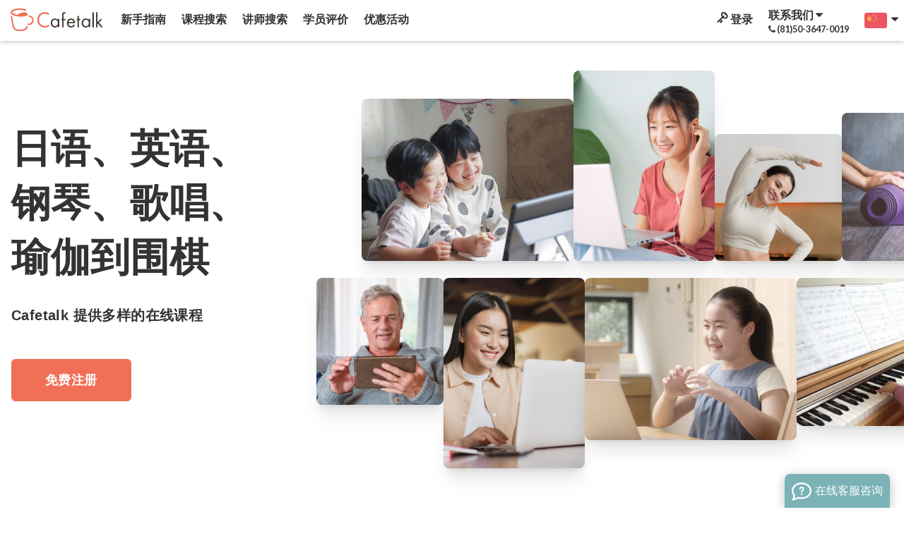

--- FILE ---
content_type: text/html; charset=UTF-8
request_url: https://cafetalk.com/?lang=zh
body_size: 45775
content:
<!doctype html>
<html lang="zh-hans">
	<head>
		<meta charset="utf-8">
		<meta http-equiv="x-ua-compatible" content="ie=edge">
		<meta http-equiv="X-UA-TextLayoutMetrics" content="gdi">
		<meta name="google-site-verification" content="xbSFYpUYSNPui5oe5NoRQIA6x8hJqB3gX_isuOC8-LQ">
		<title>Cafetalk｜为您的日常生活增添色彩</title>
		<meta name="author" content="Small Bridge Inc.">
		<meta name="keywords" content="日语, 日文, 在线日语, 在线日文, 英语, 英文, 在线英语, 在线英语, 韩语, 韩文, 在线韩语, 在线韩文, 日语课程, 日文课程, 英语课程, 英文课程, 日本, 满意保证, Skype课程, 在线学习, 咖啡滔客, Cafetalk">
		<meta name="description" content="语言、瑜伽到音乐等各种在线课程应有尽有！现在就一起解锁新专长！">
		<meta property="fb:app_id" content="313060342109621">
		<meta property="fb:admins" content="44804925">
		<meta property="og:title" content="Cafetalk｜为您的日常生活增添色彩">
		<meta property="og:keywords" content="日语, 日文, 在线日语, 在线日文, 英语, 英文, 在线英语, 在线英语, 韩语, 韩文, 在线韩语, 在线韩文, 日语课程, 日文课程, 英语课程, 英文课程, 日本, 满意保证, Skype课程, 在线学习, 咖啡滔客, Cafetalk">
		<meta property="og:description" content="语言、瑜伽到音乐等各种在线课程应有尽有！现在就一起解锁新专长！">
		<meta property="og:url" content="https://cafetalk.com/?lang=zh-hans">
		<meta property="og:image" content="https://sb-drops.s3.amazonaws.com/drop/rmopt-63058b16935f5-960364300-1661307670.png">
		<meta property="og:type" content="website">
		<meta property="og:site_name" content="Cafetalk">
		<meta property="og:locale" content="zh_CN">
		<link rel="alternate" hreflang="en" href="https://cafetalk.com/?lang=en">
		<link rel="alternate" hreflang="ja" href="https://cafetalk.com/?lang=ja">
		<link rel="alternate" hreflang="ko" href="https://cafetalk.com/?lang=ko">
		<link rel="alternate" hreflang="zh-hant" href="https://cafetalk.com/?lang=zh-hant">
		<link rel="alternate" hreflang="it" href="https://cafetalk.com/?lang=it">
		<link rel="alternate" hreflang="es" href="https://cafetalk.com/?lang=es">
		<link rel="alternate" hreflang="de" href="https://cafetalk.com/?lang=de">
		<link rel="alternate" hreflang="ru" href="https://cafetalk.com/?lang=ru">
				<link rel="alternate" type="application/rss+xml" href="https://cafetalk.com/rss/column/?lang=zh-hans" title="Cafetalk - 讲师专栏 RSS">
		<link rel="icon" href="https://cafetalk.com/favicon.ico">
		<link rel="apple-touch-icon" href="/apple-touch-icon.png">
						<meta name="viewport" content="width=device-width, initial-scale=1">
										<link rel="preload" href="https://unpkg.com/gridlex@2.7.1/dist/gridlex.min.css" as="style" onload="this.onload=null;this.rel='stylesheet'">
		<noscript><link rel="stylesheet" href="https://unpkg.com/gridlex@2.7.1/dist/gridlex.min.css"></noscript>
		<link rel="preload" href="https://cdn.jsdelivr.net/npm/animate.css@4.1.1/animate.min.css" as="style" onload="this.onload=null;this.rel='stylesheet'">
		<noscript><link rel="stylesheet" href="https://cdn.jsdelivr.net/npm/animate.css@4.1.1/animate.min.css"></noscript>
		<link rel="preload" href="https://cdn.jsdelivr.net/fontawesome/4.7.0/css/font-awesome.min.css" as="style" onload="this.onload=null;this.rel='stylesheet'">
		<noscript><link rel="stylesheet" href="https://cdn.jsdelivr.net/fontawesome/4.7.0/css/font-awesome.min.css"></noscript>

				<script src="//cdnjs.cloudflare.com/ajax/libs/jquery/3.0.0-beta1/jquery.min.js"></script>
							<link rel="stylesheet" href="https://cafetalk.com/_global_resource/dist/common.css?v=228">
							<link rel="stylesheet" href="/_resource/dist/style.css?v=228">
							
		<link rel="stylesheet" href="https://cdn.jsdelivr.net/npm/swiper@11/swiper-bundle.min.css" />
		<style>.modalbackground {display: none !important;}</style>
					<script>(function(w,d,s,l,i){w[l]=w[l]||[];w[l].push({'gtm.start':new Date().getTime(),event:'gtm.js'});var f=d.getElementsByTagName(s)[0],j=d.createElement(s),dl=l!='dataLayer'?'&l='+l:'';j.async=true;j.src='https://www.googletagmanager.com/gtm.js?id='+i+dl;f.parentNode.insertBefore(j,f);})(window,document,'script','dataLayer','GTM-N4343J');</script>
	</head>
	<body>
		<!--[if lt IE 8]>
			<p class="browserupgrade">You are using an <strong>outdated</strong> browser. Please <a href="http://browsehappy.com/">upgrade your browser</a> to improve your experience.</p>
		<![endif]-->
		<noscript><iframe src="https://www.googletagmanager.com/ns.html?id=GTM-N4343J" height="0" width="0" style="display:none;visibility:hidden"></iframe></noscript>
<div class="cafetalk-main-container">

	
		
	<style>
		.menu-caret-item {
			display: inline-block;
			height: 12px;
			transition-property: transform;
			transition-timing-function: cubic-bezier(0.4, 0, 0.2, 1);
			transition-duration: 150ms;

			&.show-toggle {
				transform: rotate(180deg);
			}
		}
	</style>


		<header class="cafetalk-main-header ">


						<style>
	.mobile-header-menu-wrapper {
		display: flex;
		flex-flow: row wrap;
		justify-content: space-between;
		align-items: center;
	}

	.cafetalk-main-container .cafetalk-main-header .narrowed-screen-menu .sub-menu-wrapper {
		display: none;
		z-index: 999;
		overflow: hidden;
		padding: 0;
		transition-property: max-height;
		transition-timing-function: cubic-bezier(0.4, 0, 0.2, 1);
		transition-duration: 150ms;
	}
</style>

<div class="narrowed-screen-menu">
	<div class="mobile-header-menu-wrapper -grid-noGutter">
		<div class="menu-item-wrapper left col-4">
			<div class="menu-item">
				<a href="javascript:;" class="menu-btn main-menu-btn" aria-label="Open menu button">
					<span class="menu-icon">
						<svg xmlns="http://www.w3.org/2000/svg" viewBox="0 0 1536 1280" style="height: 20px; transform: translateY(4px);">
							<path fill="currentColor" d="M1536 1088v128q0 26-19 45t-45 19H64q-26 0-45-19t-19-45v-128q0-26 19-45t45-19h1408q26 0 45 19t19 45m0-512v128q0 26-19 45t-45 19H64q-26 0-45-19T0 704V576q0-26 19-45t45-19h1408q26 0 45 19t19 45m0-512v128q0 26-19 45t-45 19H64q-26 0-45-19T0 192V64q0-26 19-45T64 0h1408q26 0 45 19t19 45"/>
						</svg>
					</span>
					<span class="close-icon" style="display: none; width: 24px; text-align: center;">✕</span>
				</a>
			</div>
		</div>
		<div class="menu-item-wrapper center col-4">
			<div class="menu-item">
				<a href="https://cafetalk.com/?lang=zh">
					<img class="cafetalk-logo" src="https://sb-drops.s3.amazonaws.com/drop/rmopt-61fb27b45c7b1-937881100-1643849652.svg" width="130" height="32" alt="cafetalk logo" loading="lazy">
				</a>
			</div>
		</div>
		<div class="menu-item-wrapper right col-4">
			<div class="menu-item">
				<a href="https://cafetalk.com/login/?t=u&lang=zh" class="menu-btn login-menu-btn" aria-label="Login menu button">
					<svg xmlns="http://www.w3.org/2000/svg" width="24" height="24" viewBox="0 0 1696 1600" style="transform: translateY(4px) rotate(90deg);">
						<path fill="currentColor" d="M832 384q0-80-56-136t-136-56t-136 56t-56 136q0 42 19 83q-41-19-83-19q-80 0-136 56t-56 136t56 136t136 56t136-56t56-136q0-42-19-83q41 19 83 19q80 0 136-56t56-136m851 704q0 17-49 66t-66 49q-9 0-28.5-16t-36.5-33t-38.5-40t-24.5-26l-96 96l220 220q28 28 28 68q0 42-39 81t-81 39q-40 0-68-28L733 893q-176 131-365 131q-163 0-265.5-102.5T0 656q0-160 95-313T343 95T656 0q163 0 265.5 102.5T1024 368q0 189-131 365l355 355l96-96q-3-3-26-24.5t-40-38.5t-33-36.5t-16-28.5q0-17 49-66t66-49q13 0 23 10q6 6 46 44.5t82 79.5t86.5 86t73 78t28.5 41"/>
					</svg>
				</a>
			</div>
		</div>
	</div>

	<div class="sub-menu-wrapper" style="max-height: 0px;">
		<div class="sub-menu-spacer">
			<div>
				<h3>
					菜单				</h3>

				<a href="https://cafetalk.com/?lang=zh">
					首页				</a>

			</div>
			<div>

				<h3>
					课程搜索				</h3>

				<a href="https://cafetalk.com/lessons/?lang=zh">
					课程搜索				</a>

			</div>
			<div>
				<h3>
					新手指南				</h3>

				<a href="https://cafetalk.com/startguide/?lang=zh">
					关于 Cafetalk				</a>
				<a href="https://cafetalk.com/guide/?lang=zh">
					Cafetalk 使用指南				</a>
				<a href="https://cafetalk.com/lessons/orders/?lang=zh">
					订製专属课程				</a>
				<a href="https://cafetalk.com/about/press/?lang=zh">
					媒体登载				</a>
			</div>
			<div>
				<h3>
					讲师搜索				</h3>

				<a href="https://cafetalk.com/tutors/?lang=zh">
					讲师搜索				</a>
				<a href="https://cafetalk.com/schedule/?lang=zh">
					通过日程搜索				</a>
				<a href="https://cafetalk.com/page/interview/tutor/?lang=zh">
					讲师采访				</a>
				<a href="https://cafetalk.com/column/?lang=zh">
					讲师专栏				</a>
				<a href="https://cafetalk.com/campaign/cafetalk-ranking/?lang=zh">
					讲师排行榜				</a>
			</div>
			<div>
				<h3>
					帮助				</h3>

				<a href="https://cafetalk.com/about/inquiries/?lang=zh">
					联系我们				</a>
				<a href="https://cafetalk.com/faq/?lang=zh">
					常见问与答				</a>
				<a href="https://help.cafetalk.com/zh-hans/student/" target="_blank">
					帮助				</a>
			</div>
			<div>
				<h3>
					优惠活动				</h3>
				<a href="https://cafetalk.com/special-backnumber/?lang=zh">
						优惠活动				</a>
				<a href="https://cafetalk.com/coupons/?lang=zh">
					优惠券				</a>
			</div>

		</div>




		<h3>
			语言		</h3>

		<div class="language-spacer" style="margin-bottom: .3rem;">
						<div>
				<a href="https://cafetalk.com/?lang=en">
										<img class="flag-language-representative" src="[data-uri]" width="32" height="21" alt="Flag" loading="lazy">
					English
				</a>
				<a href="https://cafetalk.com/?lang=ja">
										<img class="flag-language-representative" src="[data-uri]" width="32" height="21" alt="Flag" loading="lazy">
					日本語
				</a>
				<a href="https://cafetalk.com/?lang=ko">
										<img class="flag-language-representative" src="[data-uri]" width="32" height="21" alt="Flag" loading="lazy">
					한국어
				</a>
				<a href="https://cafetalk.com/?lang=zh-hans">
										<img class="flag-language-representative" src="[data-uri]" width="32" height="21" alt="Flag" loading="lazy">
					简体中文
				</a>
				<a href="https://cafetalk.com/?lang=zh-hant">
										<img class="flag-language-representative" src="[data-uri]" width="32" height="21" alt="Flag" loading="lazy">
					繁體中文
				</a>
			</div>
			<div>	
				<a href="https://cafetalk.com/?lang=it">
										<img class="flag-language-representative" src="[data-uri]" width="32" height="21" alt="Flag" loading="lazy">
					Italiano
				</a>
				<a href="https://cafetalk.com/?lang=es">
										<img class="flag-language-representative" src="[data-uri]" width="32" height="21" alt="Flag" loading="lazy">
					español
				</a>
				<a href="https://cafetalk.com/?lang=de">
										<img class="flag-language-representative" src="[data-uri]" width="32" height="21" alt="Flag" loading="lazy">
					Deutsch
				</a>
				<a href="https://cafetalk.com/?lang=ru">
										<img class="flag-language-representative" src="[data-uri]" width="32" height="21" alt="Flag" loading="lazy">
					Русский
				</a>
			</div>
		</div>

	</div>	<script>
		document.querySelector('.main-menu-btn').addEventListener('click', function() {
			const subMenu = document.querySelector('.sub-menu-wrapper');
			const menuIcon = document.querySelector('.narrowed-screen-menu .menu-icon');
			const closeIcon = document.querySelector('.narrowed-screen-menu .close-icon');

			if ( subMenu.style.maxHeight === '0px' || subMenu.style.maxHeight === '0' ) {
				subMenu.style.display   = 'block';
				subMenu.style.maxHeight = subMenu.scrollHeight + 'px';

				menuIcon.style.display  = 'none';
				closeIcon.style.display = 'inline-block';
			} else {
				subMenu.style.maxHeight = '0px';

				menuIcon.style.display  = 'inline-block';
				closeIcon.style.display = 'none';
			}
		});
	</script>
</div>



				
		<div class="wide-screen-menu">

			
			<a href="https://cafetalk.com/?lang=zh" class="cafetalk-logo-wrapper">
				<img style="position: relative; top: 2px;" class="cafetalk-logo" src="https://sb-drops.s3.amazonaws.com/drop/rmopt-61fb27b45c7b1-937881100-1643849652.svg				" alt="Cafetalk" loading="lazy">
			</a>

			<style>
				.cafetalk-main-container .cafetalk-main-header .wide-screen-menu .main-menu-wapper {
					display: flex;
					flex-flow: row wrap;

					.left-side {
						flex-basis: 58.33333%;
						max-width: 58.33333%;
					}

					.right-side {
						flex-basis: 41.66667%;
						max-width: 41.66667%;
					}
				}
			</style>

			<div class="main-menu-wapper -grid-noGutter-middle">

				<div class="left-side -col-7">
					<div class="menu-item why-cafetalk-menu-item">
						<a href="https://cafetalk.com/startguide/?lang=zh">
							新手指南						</a>
						<div class="left-side-sub-menu-of-main-menu why-cafetalk-sub-menu-wrapper" style="display: none;">
							<a href="https://cafetalk.com/startguide/?lang=zh">
								关于 Cafetalk							</a>
							<a href="https://cafetalk.com/guide/?lang=zh">
								Cafetalk 使用指南							</a>
							<a href="https://help.cafetalk.com/zh-hans/student" target="_blank">
								帮助							</a>
							<a href="https://cafetalk.com/lessons/orders/?lang=zh">
								订製专属课程							</a>
							<a href="https://cafetalk.com/about/press/?lang=zh">
								媒体登载							</a>
						</div>
					</div>
					<div class="menu-item lesson-menu-item">
						<a href="https://cafetalk.com/lessons/?lang=zh">
							课程搜索						</a>

												
						<div class="left-side-sub-menu-of-main-menu lesson-sub-menu-wrapper" style="display: none;">
							<a href="https://cafetalk.com/lesson/search/?bt=izv9bDSYtw&lang=zh">
								儿童							</a>
																						<a href="https://cafetalk.com/lessons/?term=lesson-language&lang=zh">
									语言								</a>
															<a href="https://cafetalk.com/lessons/?term=lesson-music&lang=zh">
									音乐								</a>
															<a href="https://cafetalk.com/lessons/?term=lesson-art&lang=zh">
									艺术与设计								</a>
															<a href="https://cafetalk.com/lessons/?term=lesson-hobby&lang=zh">
									爱好								</a>
															<a href="https://cafetalk.com/lessons/?term=lesson-dance&lang=zh">
									舞蹈与芭蕾舞								</a>
															<a href="https://cafetalk.com/lessons/?term=lesson-health-and-fitness&lang=zh">
									瑜珈／健身／运动								</a>
															<a href="https://cafetalk.com/lessons/?term=lesson-lifestyle&lang=zh">
									生活型态								</a>
															<a href="https://cafetalk.com/lessons/?term=lesson-business&lang=zh">
									商业								</a>
															<a href="https://cafetalk.com/lessons/?term=lesson-academic-tutoring&lang=zh">
									学科辅导								</a>
															<a href="https://cafetalk.com/lessons/?term=lesson-it-and-computer&lang=zh">
									信息技术与编程								</a>
															<a href="https://cafetalk.com/lessons/?term=lesson-fashion-beauty&lang=zh">
									时尚与美容								</a>
															<a href="https://cafetalk.com/lessons/?term=lesson-counseling&lang=zh">
									谘询								</a>
															<a href="https://cafetalk.com/lessons/?term=lesson-fortune-telling&lang=zh">
									占卜算命								</a>
							
							<a href="https://cafetalk.com/seminar/?lang=zh">
								在线研讨会							</a>
						</div>
					</div>
					<div class="menu-item tutor-menu-item">
						<a href="https://cafetalk.com/tutors/?lang=zh">
							讲师搜索						</a>
						<div class="left-side-sub-menu-of-main-menu tutor-sub-menu-wrapper" style="display: none;">
							<a href="https://cafetalk.com/tutors/?lang=zh">
								讲师搜索							</a>
							<a href="https://cafetalk.com/tutor/search/bytime/?lang=zh">
								通过日程搜索							</a>
							<a href="https://cafetalk.com/page/interview/tutor/?lang=zh">
								讲师采访							</a>
							<a href="https://cafetalk.com/column/?lang=zh">
								讲师专栏							</a>
							<a href="https://cafetalk.com/campaign/cafetalk-ranking/?lang=zh">
								讲师排行榜							</a>
						</div>
					</div>
											<div class="menu-item">
							<a href="https://cafetalk.com/feedback/lesson-comment/?lang=zh">
								学员评价							</a>
						</div>
										<div class="menu-item campaign-menu-item">
						<a href="https://cafetalk.com/special-backnumber/?lang=zh">
								优惠活动						</a>
						<div class="left-side-sub-menu-of-main-menu campaign-sub-menu-wrapper" style="display: none;">
							<a href="https://cafetalk.com/special-backnumber/?lang=zh">
									优惠活动							</a>
							<a href="https://cafetalk.com/coupons/?lang=zh">
								优惠券							</a>
							<a href="https://cafetalk.com/campaign/event/gift-card/?lang=zh">
								礼品卡							</a>
						</div>
					</div>
					<script>
						function fadeOut(el) {
							el.style.opacity = 1;

							const fadeEffect = setInterval(function () {
								if (el.style.opacity > 0) {
									el.style.opacity -= 0.1;
								} else {
									clearInterval(fadeEffect);
									el.style.display = 'none';
								}
							}, 15);
						}

						function showEl(el) {
							el.style.opacity = 1;
							el.style.display = 'block';
						}

						document.querySelector('.why-cafetalk-menu-item').addEventListener('mouseenter', function () {
							showEl(document.querySelector('.why-cafetalk-sub-menu-wrapper'));
						});
						document.querySelector('.why-cafetalk-menu-item').addEventListener('mouseleave', function () {
							fadeOut(document.querySelector('.why-cafetalk-sub-menu-wrapper'));
						});

						document.querySelector('.lesson-menu-item').addEventListener('mouseenter', function () {
							showEl(document.querySelector('.lesson-sub-menu-wrapper'));
						});
						document.querySelector('.lesson-menu-item').addEventListener('mouseleave', function () {
							fadeOut(document.querySelector('.lesson-sub-menu-wrapper'));
						});

						document.querySelector('.tutor-menu-item').addEventListener('mouseenter', function () {
							showEl(document.querySelector('.tutor-sub-menu-wrapper'));
						});
						document.querySelector('.tutor-menu-item').addEventListener('mouseleave', function () {
							fadeOut(document.querySelector('.tutor-sub-menu-wrapper'));
						});

						document.querySelector('.campaign-menu-item').addEventListener('mouseenter', function () {
							showEl(document.querySelector('.campaign-sub-menu-wrapper'));
						});
						document.querySelector('.campaign-menu-item').addEventListener('mouseleave', function () {
							fadeOut(document.querySelector('.campaign-sub-menu-wrapper'));
						});
					</script>
				</div>
				<div class="right-side -col-5">


					
						<div class="right-side-menu-item login-menu">

	<a href="https://cafetalk.com/login/?t=u&lang=zh">
		<svg xmlns="http://www.w3.org/2000/svg" width="16" height="16" viewBox="0 0 1696 1600" style="transform: rotate(90deg);">
			<path fill="currentColor" d="M832 384q0-80-56-136t-136-56t-136 56t-56 136q0 42 19 83q-41-19-83-19q-80 0-136 56t-56 136t56 136t136 56t136-56t56-136q0-42-19-83q41 19 83 19q80 0 136-56t56-136m851 704q0 17-49 66t-66 49q-9 0-28.5-16t-36.5-33t-38.5-40t-24.5-26l-96 96l220 220q28 28 28 68q0 42-39 81t-81 39q-40 0-68-28L733 893q-176 131-365 131q-163 0-265.5-102.5T0 656q0-160 95-313T343 95T656 0q163 0 265.5 102.5T1024 368q0 189-131 365l355 355l96-96q-3-3-26-24.5t-40-38.5t-33-36.5t-16-28.5q0-17 49-66t66-49q13 0 23 10q6 6 46 44.5t82 79.5t86.5 86t73 78t28.5 41"/>
		</svg>
		
		登录	</a>

</div>

<div class="right-side-menu-item inquiriy-menu toggled-dropdown-menu-wrapper">
	<a href="javascript:;" class="dropdown-toggle-btn">
		<b class="a-word-inquiriy">
			联系我们			<svg xmlns="http://www.w3.org/2000/svg" viewBox="0 0 1024 1280" aria-hidden="true" class="menu-caret-item">
				<path fill="currentColor" d="M1024 448q0 26-19 45L557 941q-19 19-45 19t-45-19L19 493Q0 474 0 448t19-45t45-19h896q26 0 45 19t19 45"/>
			</svg>
		</b>
		<b class="a-word-phone-number">
			<svg xmlns="http://www.w3.org/2000/svg" viewBox="0 0 1408 1408" aria-hidden="true" style="height: 10px;">
				<path fill="currentColor" d="M1408 1112q0 27-10 70.5t-21 68.5q-21 50-122 106q-94 51-186 51q-27 0-53-3.5t-57.5-12.5t-47-14.5T856 1357t-49-18q-98-35-175-83q-127-79-264-216T152 776q-48-77-83-175q-3-9-18-49t-20.5-55.5t-14.5-47T3.5 392T0 339q0-92 51-186Q107 52 157 31q25-11 68.5-21T296 0q14 0 21 3q18 6 53 76q11 19 30 54t35 63.5t31 53.5q3 4 17.5 25t21.5 35.5t7 28.5q0 20-28.5 50t-62 55t-62 53t-28.5 46q0 9 5 22.5t8.5 20.5t14 24t11.5 19q76 137 174 235t235 174q2 1 19 11.5t24 14t20.5 8.5t22.5 5q18 0 46-28.5t53-62t55-62t50-28.5q14 0 28.5 7t35.5 21.5t25 17.5q25 15 53.5 31t63.5 35t54 30q70 35 76 53q3 7 3 21"/>
			</svg>
			<span class="phone-number">(81)50-3647-0019</span>
		</b>
	</a>
	<div class="right-side-sub-menu-of-main-menu inquiriy-menu-sub-menu-wrapper toggled-dropdown-menu" style="display: none;">
		<a class="item" href="https://cafetalk.com/about/inquiries/?lang=zh">
			联系我们		</a>
		<a class="item" href="https://cafetalk.com/faq/?lang=zh">
			常见问与答		</a>
		<a class="item" href="https://help.cafetalk.com/zh-hans/student/" target="_blank">
			帮助		</a>
	</div>
</div>

					

					<div class="right-side-menu-item select-language toggled-dropdown-menu-wrapper">
						<a href="javascript:;" class="dropdown-toggle-btn">
							<img src="[data-uri]">&nbsp;
														
							<svg xmlns="http://www.w3.org/2000/svg" viewBox="0 0 1024 1280" class="menu-caret-item">
								<path fill="currentColor" d="M1024 448q0 26-19 45L557 941q-19 19-45 19t-45-19L19 493Q0 474 0 448t19-45t45-19h896q26 0 45 19t19 45"/>
							</svg>
						</a>
						<div class="right-side-sub-menu-of-main-menu select-language-sub-menu-wrapper toggled-dropdown-menu" style="right: 0; display: none;">
														<a class="item" href="https://cafetalk.com/?lang=en">
																<img class="flag-language-representative" src="[data-uri]">
								&nbsp; English
							</a>
							<a class="item" href="https://cafetalk.com/?lang=ja">
																<img class="flag-language-representative" src="[data-uri]">
								&nbsp; 日本語
							</a>
							<a class="item" href="https://cafetalk.com/?lang=ko">
																<img class="flag-language-representative" src="[data-uri]">
								&nbsp; 한국어
							</a>
							<a class="item" href="https://cafetalk.com/?lang=zh-hans">
																<img class="flag-language-representative" src="[data-uri]">
								&nbsp; 简体中文
							</a>
							<a class="item" href="https://cafetalk.com/?lang=zh-hant">
																<img class="flag-language-representative" src="[data-uri]">
								&nbsp; 繁體中文
							</a>
							<a class="item" href="https://cafetalk.com/?lang=it">
																<img class="flag-language-representative" src="[data-uri]">
								&nbsp; Italiano
							</a>
							<a class="item" href="https://cafetalk.com/?lang=es">
																<img class="flag-language-representative" src="[data-uri]">
								&nbsp; español
							</a>
							<a class="item" href="https://cafetalk.com/?lang=de">
																<img class="flag-language-representative" src="[data-uri]">
								&nbsp; Deutsch
							</a>
							<a class="item" href="https://cafetalk.com/?lang=ru">
																<img class="flag-language-representative" src="[data-uri]">
								&nbsp; Русский
							</a>
						</div>
					</div>
					<script>
						document.querySelectorAll('.inquiriy-menu, .my-menu, .select-language').forEach( element => {
							element.addEventListener('click', function() {
								document.querySelectorAll('.toggled-dropdown-menu-wrapper').forEach( wrapper => {
									if (wrapper !== element) {
										wrapper.querySelector('.toggled-dropdown-menu').style.display = 'none';
									}
								});

								document.querySelectorAll('.menu-caret-item').forEach( caret => {
									caret.classList.remove('show-toggle');
								});

								const menu  = this.querySelector('.toggled-dropdown-menu');
								const caret = this.querySelector('.menu-caret-item');

								if ( menu != null ) {
									if (menu.style.display === 'block') {
										// Close the menu
										menu.style.display = 'none';

										if ( caret != null ) {
											caret.classList.remove('show-toggle');
										}
									} else {
										// Open the menu
										menu.style.display = 'block';

										if ( caret != null ) {
											caret.classList.add('show-toggle');
										}
									}
								}
							});
						});

						document.addEventListener('click', function(e) {
							if (!e.target.closest('.toggled-dropdown-menu-wrapper')) {
								document.querySelectorAll('.toggled-dropdown-menu').forEach(function(menu) {
									menu.style.display = 'none';
								});

								document.querySelectorAll('.menu-caret-item').forEach(function(caret) {
									caret.classList.remove('show-toggle');
								});
							}
						});

						document.addEventListener('keydown', function(e) {
							if (e.key === 'Escape') {
								document.querySelectorAll('.toggled-dropdown-menu').forEach(function(menu) {
									menu.style.display = 'none';
								});

								document.querySelectorAll('.menu-caret-item').forEach(function(caret) {
									caret.classList.remove('show-toggle');
								});
							}
						});
					</script>
				</div>
			</div>
		</div>	</header>

<div class="cafetalk-main-page-content">
	<div class="main-title-wrapper lang-zh-hans">
		<div class="image-container show-for-tablet">
			<div class="main-title-content-wrapper">
				<div class="main-title-container container-1">
					<div class="box box-1" style="background-image: url('https://sb-drops.s3.amazonaws.com/drop/rmopt-65569f162430c-914824100-1700175638.jpg')"></div>
					<div class="box box-2" style="background-image: url('https://sb-drops.s3.amazonaws.com/drop/rmopt-65726dff9832d-962341500-1701998079.jpg')"></div>
					<div class="box box-3" style="background-image: url('https://sb-drops.s3.amazonaws.com/drop/rmopt-6556a75a4e3d7-932048400-1700177754.jpg')"></div>
					<div class="box box-4" style="background-image: url('https://sb-drops.s3.amazonaws.com/drop/rmopt-6556a75b0ad64-904439400-1700177755.jpg')"></div>
				</div>
			</div>
		</div>

		<div class="title-container">
			<h1 class="catch-phrase">
				日语、英语、<br class="show-for-only-pc">钢琴、<br class="show-for-tablet">歌唱、<br class="show-for-only-pc">瑜伽到围棋			</h1>
			<p class="sub-catch-phrase lang-zh-hans">
				Cafetalk 提供多样的在线课程			</p>
			<div class="registration-button-wrapper">
				<a href="https://cafetalk.com/register/user/?source=top_page&lang=zh" class="button">
					免费注册				</a>
			</div>
		</div>

		<div class="image-container lang-zh-hans">
			<div class="main-title-content-wrapper">
				<div class="main-title-container container-2">
					<div class="box box-1" style="background-image: url('https://sb-drops.s3.amazonaws.com/drop/rmopt-65569f162430c-914824100-1700175638.jpg')"></div>
					<div class="box box-2" style="background-image: url('https://sb-drops.s3.amazonaws.com/drop/rmopt-65726dff9832d-962341500-1701998079.jpg')"></div>
					<div class="box box-3" style="background-image: url('https://sb-drops.s3.amazonaws.com/drop/rmopt-6556a75a4e3d7-932048400-1700177754.jpg')"></div>
					<div class="box box-4" style="background-image: url('https://sb-drops.s3.amazonaws.com/drop/rmopt-65dbdb83743aa-947608300-1708907395.jpg')"></div>
				</div>

				<div class="main-title-container container-3">
					<div class="box box-5" style="background-image: url('https://sb-drops.s3.amazonaws.com/drop/rmopt-6577bdcbbc944-977242500-1702346187.jpg')"></div>
					<div class="box box-6" style="background-image: url('https://sb-drops.s3.amazonaws.com/drop/rmopt-65712ec1a42c9-967246900-1701916353.jpg')"></div>
					<div class="box box-7" style="background-image: url('https://sb-drops.s3.amazonaws.com/drop/rmopt-65569f18981de-962307900-1700175640.jpg')"></div>
					<div class="box box-8" style="background-image: url('https://sb-drops.s3.amazonaws.com/drop/rmopt-65dbdbff004f0-900127400-1708907519.jpg')"></div>
				</div>
			</div>
		</div>
	</div>

	<section class="section-wrapper about-cafetalk-section">
		<div class="section-inner">
			<div class="about-cafetalk-area">
				<div class="about-cafetalk-image-area">
					<img src="https://sb-drops.s3.amazonaws.com/drop/rmopt-659760f5ad3e0-970960800-1704419573.svg" alt="" class="show-for-pc">
					<img src="https://sb-drops.s3.amazonaws.com/drop/rmopt-659761c8592d6-936527700-1704419784.svg" alt="" class="show-for-mobile">
				</div>

				<div class="about-cafetalk-text-area">
					<h2 class="section-title">
						什麽是 Cafetalk？					</h2>

					<p class="about-cafetalk-text">
						以「为您的日常生活增添色彩」为理念，<br class="show-for-pc">让您在线与来自日本与全世界的讲师相遇及学习！					</p>

					<div class="default-link-button-wrapper">
						<a href="https://cafetalk.com/startguide/?lang=zh" class="default-link-button-item">
							了解更多						</a>
					</div>
				</div>

				<div class="about-cafetalk-image-area">
					<img src="https://sb-drops.s3.amazonaws.com/drop/rmopt-659760f5c76ed-981688200-1704419573.svg" alt="" class="show-for-pc">
					<img src="https://sb-drops.s3.amazonaws.com/drop/rmopt-659761c877a39-949004900-1704419784.svg" alt="" class="show-for-mobile">
				</div>
			</div>

			<div class="about-image-area">
				<ul class="about-image-list">
										<li class="about-image-item" onclick="location.href='https://cafetalk.com/lesson/search/?bt=qUwjaYcqaM&ct=yLd4tUAsAF&lang=zh'">
						<div class="about-image">
							<img src="https://sb-drops.s3.amazonaws.com/drop/rmopt-659765ff840c9-954087800-1704420863.jpg" alt="日语">
						</div>
						<a class="about-image-text" href="https://cafetalk.com/lesson/search/?bt=qUwjaYcqaM&ct=yLd4tUAsAF&lang=zh">
							日语						</a>
					</li>

										<li class="about-image-item" onclick="location.href='https://cafetalk.com/lesson/search/?bt=qUwjaYcqaM&ct=aoU3SYmH6p&lang=zh'">
						<div class="about-image">
							<img src="https://sb-drops.s3.amazonaws.com/drop/rmopt-6555a94c7f0cd-952040300-1700112716.jpg" alt="英语">
						</div>
						<a class="about-image-text" href="https://cafetalk.com/lesson/search/?bt=qUwjaYcqaM&ct=aoU3SYmH6p&lang=zh">
							英语						</a>
					</li>

										<li class="about-image-item" onclick="location.href='https://cafetalk.com/lesson/search/?bt=vcVlRUEhQ8&ct=et5aZx32oh&lang=zh'">
						<div class="about-image">
							<img src="https://sb-drops.s3.amazonaws.com/drop/rmopt-6555a94babb38-970329700-1700112715.jpg" alt="钢琴">
						</div>
						<a class="about-image-text" href="https://cafetalk.com/lesson/search/?bt=vcVlRUEhQ8&ct=et5aZx32oh&lang=zh">
							钢琴						</a>
					</li>

										<li class="about-image-item" onclick="location.href='https://cafetalk.com/lesson/search/?bt=8Rick1gTwq&ct=LcfLijye0O&lang=zh'">
						<div class="about-image">
							<img src="
							https://sb-drops.s3.amazonaws.com/drop/rmopt-6555a94d59c52-936770800-1700112717.jpg							" alt="">
						</div>
						<a class="about-image-text" href="https://cafetalk.com/lesson/search/?bt=8Rick1gTwq&ct=LcfLijye0O&lang=zh">
							瑜伽						</a>
					</li>

										<li class="about-image-item" onclick="location.href='https://cafetalk.com/lesson/search/?bt=jFemsQ6bpx&lang=zh'">
						<div class="about-image">
							<img src="
							https://sb-drops.s3.amazonaws.com/drop/rmopt-6555a94ec171c-979235700-1700112718.jpg							" alt="">
						</div>
						<a class="about-image-text" href="https://cafetalk.com/lesson/search/?bt=jFemsQ6bpx&lang=zh">
							艺术						</a>
					</li>

										<li class="about-image-item" onclick="location.href='https://cafetalk.com/lesson/search/?bt=vcVlRUEhQ8&ct=mKT2RPiDSr&lang=zh'">
						<div class="about-image">
							<img src="https://sb-drops.s3.amazonaws.com/drop/rmopt-6555a94f81432-952946300-1700112719.jpg" alt="">
						</div>
						<a class="about-image-text" href="https://cafetalk.com/lesson/search/?bt=vcVlRUEhQ8&ct=mKT2RPiDSr&lang=zh">
							歌唱						</a>
					</li>
				</ul>
			</div>

			<div class="lesson-category-area">
				<h3 class="section-sub-title">
					从选择感兴趣的课程种类开始！				</h3>

				<div class="lesson-category-container">
																		<a href="https://cafetalk.com/lesson/search/?bt=qUwjaYcqaM&lang=zh" class="lesson-category-item-container">
								<span class="category-icon">
									<svg viewBox="0 0 800 800" xmlns="http://www.w3.org/2000/svg"><path d="m0 0h800v800h-800z" fill="#3b80f4"/><g fill="none" stroke="#fff" stroke-linecap="round" stroke-linejoin="round" stroke-width="30"><path d="m680 400c0 11.22-.66 22.29-1.95 33.17-2.9 24.61-9 48.25-17.87 70.48-5.53 13.9-12.16 27.23-19.75 39.92-39.59 66.17-105.73 114.62-183.69 130.68-.24.05-.49.1-.73.14-18.09 3.69-36.84 5.61-56.02 5.61-64.01 0-123.02-21.49-170.17-57.63-66.78-51.18-109.83-131.75-109.83-222.37 0-23.43 2.88-46.2 8.31-67.96 30.37-121.8 140.5-212.04 271.69-212.04 27.75 0 54.54 4.03 79.86 11.55 115.73 34.38 200.14 141.57 200.14 268.45z"/><path d="m680 400c0 11.22-.66 22.29-1.95 33.17h-81.15c-16.44 0-31.32-6.65-42.08-17.43-10.77-10.76-17.43-25.65-17.43-42.08 0-5.75.83-11.31 2.35-16.57h-74.76c-20.33 0-38.73-8.24-52.06-21.56-13.32-13.32-21.56-31.73-21.56-52.06 0-34.5 23.74-63.45 55.77-71.43-1.74-3.79-3.11-7.8-4.03-11.96-.94-4.16-1.42-8.49-1.42-12.94 0-25.35 15.85-47 38.19-55.58 115.73 34.38 200.14 141.57 200.14 268.45z"/><path d="m331.97 541.97c-1.75 45.09-39.57 80.4-84.7 80.4h-17.45c-66.78-51.18-109.83-131.75-109.83-222.37 0-23.43 2.88-46.2 8.31-67.96h36.27c23.12 0 44.06 9.37 59.21 24.52s24.52 36.09 24.52 59.21c0 14.15-3.52 27.46-9.71 39.15h9.71c23.12 0 44.06 9.37 59.21 24.52 15.87 15.87 25.4 38.1 24.46 62.53z"/><path d="m640.44 543.57c-39.59 66.17-105.73 114.62-183.69 130.68-.24.05-.49.1-.73.14-22.88-19.67-35.74-50.1-31.65-82.26 5.97-46.95 45.99-81.26 92.11-81.26 3.9 0 7.85.25 11.83.75l60.41 7.68c20.14 2.56 37.94 11.38 51.72 24.27z"/></g></svg>								</span>
								<span class="category-title lang-zh-hans">
									语言								</span>
							</a>
													<a href="https://cafetalk.com/lesson/search/?bt=vcVlRUEhQ8&lang=zh" class="lesson-category-item-container">
								<span class="category-icon">
									<svg viewBox="0 0 800 800" xmlns="http://www.w3.org/2000/svg"><path d="m0 0h800v800h-800z" fill="#f67171"/><g fill="none" stroke="#fff" stroke-linecap="round" stroke-linejoin="round" stroke-width="30"><path d="m296.99 259.27v309.82"/><ellipse cx="227.74" cy="587.01" rx="74.11" ry="54.47" transform="matrix(.8660254 -.5 .5 .8660254 -263 192.51)"/><path d="m609.79 209.46v309.82"/><ellipse cx="540.44" cy="542.37" rx="74.11" ry="54.47" transform="matrix(.8660254 -.5 .5 .8660254 -198.78 342.88)"/><path d="m609.79 238.93-312.81 49.81v-59.12c0-16.44 11.95-30.45 28.19-33.03l245.91-39.16c20.31-3.23 38.71 12.46 38.71 33.03z"/></g></svg>								</span>
								<span class="category-title lang-zh-hans">
									音乐								</span>
							</a>
													<a href="https://cafetalk.com/lesson/search/?bt=jFemsQ6bpx&lang=zh" class="lesson-category-item-container">
								<span class="category-icon">
									<svg viewBox="0 0 800 800" xmlns="http://www.w3.org/2000/svg"><path d="m0 0h800v800h-800z" fill="#f9bd24"/><path d="m573.13 166.97c-19.34-15.59-47.66-12.56-63.25 6.79-7.34 9.11-10.43 20.1-9.72 30.69.29 10.63-2.8 21.63-9.95 30.5-15.59 19.34-43.91 22.38-63.25 6.79l-41.32-33.32c-64.47-51.98-158.87-41.85-210.85 22.62-83.2 103.19-56.5 262.63 59.54 356.18 116.05 93.56 285.97 75.33 379.53-40.71 93.56-116.05 75.33-285.97-40.71-379.53zm-335.94 89.69c13.04-16.18 36.73-18.72 52.9-5.68s18.72 36.73 5.67 52.9c-13.04 16.17-36.73 18.72-52.9 5.67-16.17-13.04-18.72-36.73-5.67-52.9zm28.84 203.59c-13.04 16.18-36.73 18.72-52.9 5.67-16.18-13.04-18.72-36.73-5.68-52.9s36.73-18.72 52.9-5.67c16.17 13.04 18.72 36.73 5.67 52.9zm95.21 97.25c-13.04 16.17-36.73 18.72-52.9 5.67-16.18-13.04-18.72-36.73-5.67-52.9 13.04-16.17 36.73-18.72 52.9-5.67 16.17 13.04 18.72 36.73 5.67 52.9zm149.29-11.57c-13.04 16.18-36.73 18.72-52.9 5.68-16.18-13.04-18.72-36.73-5.67-52.9 13.04-16.17 36.73-18.72 52.9-5.67 16.17 13.04 18.72 36.73 5.67 52.9zm15.3-136.54c-30.59-9-48.09-41.1-39.09-71.69s41.1-48.09 71.69-39.09 48.09 41.1 39.09 71.69-41.1 48.09-71.69 39.09z" fill="none" stroke="#fff" stroke-linecap="round" stroke-linejoin="round" stroke-width="30"/></svg>								</span>
								<span class="category-title lang-zh-hans">
									艺术与设计								</span>
							</a>
													<a href="https://cafetalk.com/lesson/search/?bt=b9Ja6Lq1ym&lang=zh" class="lesson-category-item-container">
								<span class="category-icon">
									<svg viewBox="0 0 800 800" xmlns="http://www.w3.org/2000/svg"><path d="m0 0h800v800h-800z" fill="#f9903c"/><g fill="none" stroke="#fff" stroke-linecap="round" stroke-linejoin="round" stroke-width="30"><path d="m554.78 380.84 164.22-143.84-155.15 408"/><path d="m323 380.84-164.22-143.84 155.15 408"/><path d="m188 323-107 57 78-143"/><path d="m439 509.87v-354.84-.03l145.19 290.39-10.51 90.28-3.76 32.35-8.94 76.87-121.98-14.54z"/><path d="m308.08 568.02 8.87 76.32.07.58 121.98-14.52v-.05-120.48-354.84l-145.17 290.36-.02.04 10.56 90.71z"/><path d="m584.19 445.39-145.19 64.48"/><path d="m293.82 445.39h.01l145.17 64.48"/></g></svg>								</span>
								<span class="category-title lang-zh-hans">
									爱好								</span>
							</a>
													<a href="https://cafetalk.com/lesson/search/?bt=yuLbB2MLWf&lang=zh" class="lesson-category-item-container">
								<span class="category-icon">
									<svg viewBox="0 0 800 800" xmlns="http://www.w3.org/2000/svg"><path d="m0 0h800v800h-800z" fill="#a589f8"/><g fill="none" stroke="#fff" stroke-linecap="round" stroke-linejoin="round" stroke-width="30"><circle cx="427.73" cy="198.43" r="65.02"/><path d="m466.83 250.38c44.62-8.34 84.24-15.92 84.24-15.92l18.02-91.56c3.08-15.73 18.35-25.97 34.07-22.88 15.73 3.09 25.97 18.35 22.88 34.08l-21.54 109.49c-2.15 10.95-10.41 19.7-21.22 22.5l-66.56 17.19 4.52 130.07s69.57 73.09 72.82 82.32c3.26 9.24 2.56 19.41-1.92 28.12l-60.41 117.41c-5.46 10.6-15.5 17.3-26.45 18.94-7.11 1.05-14.61-.03-21.48-3.57-17.48-8.99-24.37-30.46-15.37-47.93l43.16-83.9-65.71-65.47-64.39 115.32c-4.76 8.55-12.85 14.76-22.35 17.15-9.49 2.4-19.55.79-27.82-4.47l-111.42-70.84c-10.06-6.4-15.82-17.01-16.45-28.07-.4-7.18 1.36-14.54 5.51-21.07 10.55-16.58 32.55-21.48 49.14-10.93l79.62 50.62 39.38-70.54-20.95-107.66-19.46 28.45c-6.3 9.22-17.33 14-28.37 12.3l-110.28-17c-15.84-2.44-26.7-17.26-24.26-33.1s17.26-26.7 33.1-24.26l92.22 14.21 32.21-47.08c6.38-9.32 20.22-11.16 27.71-12.4 12.13-1.99 30.34-5.23 50.78-8.96"/><circle cx="427.73" cy="198.43" r="65.02"/><path d="m466.83 250.38c44.62-8.34 84.24-15.92 84.24-15.92l18.02-91.56c3.08-15.73 18.35-25.97 34.07-22.88 15.73 3.09 25.97 18.35 22.88 34.08l-21.54 109.49c-2.15 10.95-10.41 19.7-21.22 22.5l-66.56 17.19 4.52 130.07s69.57 73.09 72.82 82.32c3.26 9.24 2.56 19.41-1.92 28.12l-60.41 117.41c-5.46 10.6-15.5 17.3-26.45 18.94-7.11 1.05-14.61-.03-21.48-3.57-17.48-8.99-24.37-30.46-15.37-47.93l43.16-83.9-65.71-65.47-64.39 115.32c-4.76 8.55-12.85 14.76-22.35 17.15-9.49 2.4-19.55.79-27.82-4.47l-111.42-70.84c-10.06-6.4-15.82-17.01-16.45-28.07-.4-7.18 1.36-14.54 5.51-21.07 10.55-16.58 32.55-21.48 49.14-10.93l79.62 50.62 39.38-70.54-20.95-107.66-19.46 28.45c-6.3 9.22-17.33 14-28.37 12.3l-110.28-17c-15.84-2.44-26.7-17.26-24.26-33.1s17.26-26.7 33.1-24.26l92.22 14.21 32.21-47.08c6.38-9.32 20.22-11.16 27.71-12.4 12.13-1.99 30.34-5.23 50.78-8.96"/></g></svg>								</span>
								<span class="category-title lang-zh-hans">
									舞蹈与芭蕾舞								</span>
							</a>
													<a href="https://cafetalk.com/lesson/search/?bt=8Rick1gTwq&lang=zh" class="lesson-category-item-container">
								<span class="category-icon">
									<svg viewBox="0 0 800 800" xmlns="http://www.w3.org/2000/svg"><path d="m0 0h800v800h-800z" fill="#f272b4"/><g fill="none" stroke="#fff" stroke-linecap="round" stroke-linejoin="round" stroke-width="30"><path d="m642.32 609.19-9.11 15.77c-11.06 19.16-35.56 25.73-54.72 14.66l-411.25-237.43c-19.15-11.06-25.73-35.56-14.66-54.72l9.11-15.77c4.21-7.3 10.99-12.19 18.54-14.22 1.19-.32 2.39-.56 3.59-.72"/><path d="m627.75 512.77-22.41-20.76c-63.67-58.98-110.16-134.12-134.51-217.43l-37.35-21.56c-.05.09-.09.18-.14.27-19.73 34.17-63.42 45.88-97.59 26.15s-45.88-63.42-26.15-97.59c.05-.09.11-.17.16-.26l-46.04-26.58-72.32 125.27c-16.4 28.4-6.67 64.72 21.74 81.12l429.21 247.8c18.25-31.6 12.2-71.63-14.58-96.42z"/><path d="m498.87 347.73-29.34 17.55"/><path d="m524.52 394.3-26.11 20.13"/><path d="m553.67 435.9-24.27 18.72"/><path d="m587.09 474.2-26.71 20.6"/></g></svg>								</span>
								<span class="category-title lang-zh-hans">
									瑜伽／健身／运动								</span>
							</a>
													<a href="https://cafetalk.com/lesson/search/?bt=5nZeMxUC9G&lang=zh" class="lesson-category-item-container">
								<span class="category-icon">
									<svg viewBox="0 0 800 800" xmlns="http://www.w3.org/2000/svg"><path d="m0 0h800v800h-800z" fill="#22c35e"/><g fill="none" stroke="#fff" stroke-linecap="round" stroke-linejoin="round" stroke-width="30"><path d="m680.35 343.1-280.35-188.1-280.35 188.1"/><path d="m610.85 304.75v326.9c0 7.37-5.98 13.35-13.35 13.35h-395c-7.37 0-13.35-5.98-13.35-13.35v-326.9"/><path d="m313.18 644.53v-231.53h173.64v231.53"/><path d="m363 528.76h.01"/></g></svg>								</span>
								<span class="category-title lang-zh-hans">
									生活型态								</span>
							</a>
													<a href="https://cafetalk.com/lesson/search/?bt=QD0xKaaKDZ&lang=zh" class="lesson-category-item-container">
								<span class="category-icon">
									<svg viewBox="0 0 800 800" xmlns="http://www.w3.org/2000/svg"><path d="m0 0h800v800h-800z" fill="#38bbf6"/><g fill="none" stroke="#fff" stroke-linecap="round" stroke-linejoin="round" stroke-width="30"><rect height="343" rx="30" width="490" x="155" y="267"/><path d="m266.13 267.27v-45.85c0-17.48 14.17-31.65 31.65-31.65h204.43c17.48 0 31.65 14.17 31.65 31.65v45.85"/><path d="m645 390.61-200.69 49.15"/><path d="m351.47 438.73-196.47-48.12"/><path d="m351.47 417.84h92.85v71.85h-92.85z"/></g></svg>								</span>
								<span class="category-title lang-zh-hans">
									商业								</span>
							</a>
													<a href="https://cafetalk.com/lesson/search/?bt=W6qyxkCvlS&lang=zh" class="lesson-category-item-container">
								<span class="category-icon">
									<svg viewBox="0 0 800 800" xmlns="http://www.w3.org/2000/svg"><path d="m0 0h800v800h-800z" fill="#10b780"/><g fill="none" stroke="#fff" stroke-linecap="round" stroke-linejoin="round" stroke-width="30"><path d="m400.22 610-11.01-7.86c-68.69-49.08-158.74-56.16-234.21-18.42v-369.67c75.47-37.74 165.52-30.66 234.21 18.42l11.01 7.86"/><path d="m399.78 610 11.01-7.86c68.69-49.08 158.74-56.16 234.21-18.42v-369.67c-75.47-37.74-165.52-30.66-234.21 18.42l-11.01 7.86z"/></g></svg>								</span>
								<span class="category-title lang-zh-hans">
									学科辅导								</span>
							</a>
													<a href="https://cafetalk.com/lesson/search/?bt=BrQ0Wg0mNL&lang=zh" class="lesson-category-item-container">
								<span class="category-icon">
									<svg viewBox="0 0 800 800" xmlns="http://www.w3.org/2000/svg"><path d="m0 0h800v800h-800z" fill="#22d1ec"/><g fill="none" stroke="#fff" stroke-linecap="round" stroke-linejoin="round" stroke-width="30"><path d="m331.25 369.41-70.09-43.42 70.09-43.42"/><path d="m468.75 369.41 70.09-43.42-70.09-43.42"/><path d="m427.61 244.78-55.22 151.72"/><rect height="325.72" rx="30" width="490" x="155" y="190"/><path d="m400 610v-94.28"/><path d="m279.24 609.85h241.52"/><path d="m640 449.43h-480"/></g></svg>								</span>
								<span class="category-title lang-zh-hans">
									信息技术与编程								</span>
							</a>
													<a href="https://cafetalk.com/lesson/search/?bt=HOn1ftKyK7&lang=zh" class="lesson-category-item-container">
								<span class="category-icon">
									<svg viewBox="0 0 800 800" xmlns="http://www.w3.org/2000/svg"><path d="m0 0h800v800h-800z" fill="#f97183"/><g fill="none" stroke="#fff" stroke-linecap="round" stroke-linejoin="round" stroke-width="30"><path d="m444.07 646.75h-289.32c1.4-8.22 12.23-65.73 66.69-97.3 33.1-19.19 65.97-19.32 84.55-17.3 8.42.92 16.8-2.05 22.79-8.05 82.84-82.84 165.67-165.67 248.51-248.51 43.85 13.95 70.48 49.19 67.23 81.45-1.98 19.58-14.51 33.6-21.86 40.45-27.63 14.59-82.93 48.62-125.72 114.79-33.63 52-45.35 101.92-49.91 131.94-.22 1.46-1.47 2.52-2.94 2.52z"/><path d="m556.22 443.44 21.41 203.31h49.39l10.75-268.41v-.02"/><path d="m284.3 300.17h-68.33c-1.57 0-2.85-1.19-2.85-2.66v-138.1c0-2.2 2.71-3.45 4.58-2.11l68.33 49.06c.7.5 1.11 1.28 1.11 2.11v89.04c0 1.47-1.27 2.66-2.85 2.66z"/><path d="m197.7 299.65h104.87v129.98c0 5.52-4.48 10-10 10h-84.87c-5.52 0-10-4.48-10-10z"/><path d="m184.62 299.72h136.18"/></g></svg>								</span>
								<span class="category-title lang-zh-hans">
									时尚与美容								</span>
							</a>
													<a href="https://cafetalk.com/lesson/search/?bt=pkE73p52de&lang=zh" class="lesson-category-item-container">
								<span class="category-icon">
									<svg viewBox="0 0 800 800" xmlns="http://www.w3.org/2000/svg"><path d="m0 0h800v800h-800z" fill="#2dd2bd"/><g fill="none" stroke="#fff" stroke-linecap="round" stroke-linejoin="round" stroke-width="30"><path d="m425.12 472.46c9.93 17.26 24.43 31.54 41.85 41.19-13.05 5.83-27.51 9.11-42.72 9.11-28.17 0-53.74-11.11-72.57-29.22-9.27 1.09-18.76 1.66-28.4 1.66-112.51 0-203.71-76.15-203.71-170.1s91.2-170.1 203.71-170.1 203.71 76.15 203.71 170.1c0 62.99-40.97 117.96-101.88 147.35z"/><path d="m520.2 281.37c91.66 16.61 160.3 84.72 160.3 166.23 0 93.96-91.2 170.11-203.71 170.11-9.64 0-19.13-.57-28.4-1.67-18.83 18.11-44.4 29.22-72.57 29.22-15.21 0-29.67-3.28-42.72-9.11 17.42-9.65 31.92-23.93 41.85-41.19-46.29-22.34-81.06-59.45-95.08-103.62"/><path d="m243.28 338.88h.01"/><path d="m323.28 338.88h.01"/><path d="m403.28 338.88h.01"/></g></svg>								</span>
								<span class="category-title lang-zh-hans">
									咨询								</span>
							</a>
													<a href="https://cafetalk.com/lesson/search/?bt=vA98GHwQTl&lang=zh" class="lesson-category-item-container">
								<span class="category-icon">
									<svg viewBox="0 0 800 800" xmlns="http://www.w3.org/2000/svg"><path d="m0 0h800v800h-800z" fill="#e679f7"/><g fill="none" stroke="#fff" stroke-linecap="round" stroke-linejoin="round" stroke-width="30"><path d="m283.36 531.1c-15.7-10.78-29.81-23.69-41.97-38.31-29.66-35.71-47.52-81.6-47.52-131.67 0-113.84 92.29-206.12 206.12-206.12s206.12 92.28 206.12 206.12c0 50.07-17.85 95.96-47.52 131.67-12.15 14.61-26.28 27.52-41.97 38.31"/><path d="m400 213.68c59.54 0 110.95 35.47 134.2 86.39"/><path d="m549.53 357h.01"/><path d="m558.6 492.79c48.35 11.19 86.94 50.04 96.46 100.57.51 2.76.76 5.49.76 8.17 0 23.47-19.07 43.47-43.57 43.47h-424.49c-27.3 0-47.87-24.82-42.81-51.64 5.68-30.12 21.68-56.09 43.92-74.53 15.07-12.48 32.99-21.52 52.52-26.04"/><path d="m257.98 550.39c10.97-14.33 28.26-23.58 47.71-23.58s36.17 8.94 47.16 22.87"/><path d="m352.84 549.68c10.99-13.93 28.03-22.87 47.16-22.87s36.17 8.94 47.16 22.87"/><path d="m447.16 549.68c10.99-13.93 28.03-22.87 47.16-22.87s36.74 9.24 47.71 23.58"/></g></svg>								</span>
								<span class="category-title lang-zh-hans">
									占卜算命								</span>
							</a>
													<a href="https://cafetalk.com/lesson/search/?bt=izv9bDSYtw&lang=zh" class="lesson-category-item-container">
								<span class="category-icon">
									<svg viewBox="0 0 800 800" xmlns="http://www.w3.org/2000/svg"><path d="m0 0h800v800h-800z" fill="#84cc16"/><g fill="none" stroke="#fff" stroke-linecap="round" stroke-linejoin="round" stroke-width="30"><path d="m330.45 441.67h.01"/><path d="m487.95 441.67h.01"/><path d="m443.38 244.32c2.82 23.41-2.06 47.91-15.55 69.45-31.34 50.01-97.29 65.15-147.3 33.81"/><path d="m353.41 522.73c10.88 19.64 31.84 32.95 55.89 32.95s45.01-13.31 55.9-32.95"/><circle cx="400" cy="400" r="245"/></g></svg>								</span>
								<span class="category-title lang-zh-hans">
									儿童								</span>
							</a>
															</div>
			</div>

			<div class="media-area">
				<h3 class="section-sub-title">
					媒体报道				</h3>
				<div class="media-logo-wrapper">
					<a href="https://cafetalk.com/about/press/2024/9/25/?lang=zh"><img src="https://sb-drops.s3.amazonaws.com/drop/rmopt-68f1e569df575-991480600-1760683369.png"></a>
					<a href="https://cafetalk.com/about/press/2023/8/6/?lang=zh"><img src="https://sb-drops.s3.amazonaws.com/drop/rmopt-68f1e56a88d5e-956047900-1760683370.png"></a>
					<a href="https://cafetalk.com/about/press/2023/2/1/?lang=zh"><img src="https://sb-drops.s3.amazonaws.com/drop/rmopt-68f1e56b32b44-920768500-1760683371.png"></a>
					<a href="https://cafetalk.com/about/press/2022/4/20/?lang=zh"><img src="https://sb-drops.s3.amazonaws.com/drop/rmopt-68f1e56bcfa85-985056600-1760683371.png"></a>
					<a href="https://cafetalk.com/about/press/2022/3/29/?lang=zh"><img src="https://sb-drops.s3.amazonaws.com/drop/rmopt-68f1e56c7d859-951413800-1760683372.png"></a>
					<a href="https://cafetalk.com/about/press/2022/2/26/?lang=zh"><img src="https://sb-drops.s3.amazonaws.com/drop/rmopt-68f1e56d26d5e-915907100-1760683373.png"></a>
					<a href="https://cafetalk.com/about/press/2022/1/27/?lang=zh"><img src="https://sb-drops.s3.amazonaws.com/drop/rmopt-68f1e56dc2dd7-979816900-1760683373.png"></a>
					<a href="https://cafetalk.com/about/press/2021/9/18/?lang=zh"><img src="https://sb-drops.s3.amazonaws.com/drop/rmopt-68f1e56f17ba2-909718700-1760683375.png"></a>
					<a href="https://cafetalk.com/about/press/2021/9/17/?lang=zh"><img src="https://sb-drops.s3.amazonaws.com/drop/rmopt-68f1e56fb6c8f-974868900-1760683375.png"></a>
					<a href="https://cafetalk.com/about/press/2021/9/5/?lang=zh"><img src="https://sb-drops.s3.amazonaws.com/drop/rmopt-68f1e5705aed9-937244200-1760683376.png"></a>
					<a href="https://cafetalk.com/about/press/2021/8/13/?lang=zh"><img src="https://sb-drops.s3.amazonaws.com/drop/rmopt-68f1e57100f4f-900392000-1760683377.png"></a>
					<a href="https://cafetalk.com/about/press/2021/7/15/?lang=zh"><img src="https://sb-drops.s3.amazonaws.com/drop/rmopt-68f1e571a0a61-965801900-1760683377.png"></a>
					<a href="https://cafetalk.com/about/press/2021/5/31/?lang=zh"><img src="https://sb-drops.s3.amazonaws.com/drop/rmopt-68f1e57248053-929499700-1760683378.png"></a>
					<a href="https://cafetalk.com/about/press/2021/4/9/?lang=zh"><img src="https://sb-drops.s3.amazonaws.com/drop/rmopt-68f1e572ed8f9-997305000-1760683378.png"></a>
					<a href="https://cafetalk.com/about/press/2021/4/2/?lang=zh"><img src="https://sb-drops.s3.amazonaws.com/drop/rmopt-68f1e57397c26-962160700-1760683379.png"></a>
					<a href="https://cafetalk.com/about/press/2021/3/29/?lang=zh"><img src="https://sb-drops.s3.amazonaws.com/drop/rmopt-68f1e5743c44c-924686200-1760683380.png"></a>
					<a href="https://cafetalk.com/about/press/2021/3/25-2/?lang=zh"><img src="https://sb-drops.s3.amazonaws.com/drop/rmopt-68f1e574df0bd-991359900-1760683380.png"></a>
					<a href="https://cafetalk.com/about/press/2021/2/28/?lang=zh"><img src="https://sb-drops.s3.amazonaws.com/drop/rmopt-68f1e57586b87-955181700-1760683381.png"></a>
					<a href="https://cafetalk.com/about/press/2021/2/18/?lang=zh"><img src="https://sb-drops.s3.amazonaws.com/drop/rmopt-68f1e5762dad1-918709100-1760683382.png"></a>
					<a href="https://cafetalk.com/about/press/2021/2/8/?lang=zh"><img src="https://sb-drops.s3.amazonaws.com/drop/rmopt-68f1e576cb7d9-983349800-1760683382.png"></a>
					<a href="https://cafetalk.com/about/press/2021/1/6/?lang=zh"><img src="https://sb-drops.s3.amazonaws.com/drop/rmopt-68f1e57774716-947695200-1760683383.png"></a>
					<a href="https://cafetalk.com/about/press/2020/12/7/?lang=zh"><img src="https://sb-drops.s3.amazonaws.com/drop/rmopt-68f1e5781bd15-911394300-1760683384.png"></a>
					<a href="https://cafetalk.com/about/press/2020/11/27/?lang=zh"><img src="https://sb-drops.s3.amazonaws.com/drop/rmopt-68f1e578b399a-973564300-1760683384.png"></a>
					<a href="https://cafetalk.com/about/press/2020/10/17/?lang=zh"><img src="https://sb-drops.s3.amazonaws.com/drop/rmopt-68f1e5795eaf5-938783000-1760683385.png"></a>
					<a href="https://cafetalk.com/about/press/2020/9/28/?lang=zh"><img src="https://sb-drops.s3.amazonaws.com/drop/rmopt-68f1e57a01d82-900755600-1760683386.png"></a>
					<a href="https://cafetalk.com/about/press/2020/9/26/?lang=zh"><img src="https://sb-drops.s3.amazonaws.com/drop/rmopt-68f1e57aa180b-966151600-1760683386.png"></a>
					<a href="https://cafetalk.com/about/press/2020/9/1/?lang=zh"><img src="https://sb-drops.s3.amazonaws.com/drop/rmopt-68f1e57b4ce98-931503300-1760683387.png"></a>
					<a href="https://cafetalk.com/about/press/2020/7/29-2/?lang=zh"><img src="https://sb-drops.s3.amazonaws.com/drop/rmopt-68f1e57befa30-998155300-1760683387.png"></a>
					<a href="https://cafetalk.com/about/press/2020/7/17/?lang=zh"><img src="https://sb-drops.s3.amazonaws.com/drop/rmopt-68f1e57c9a8f0-963307400-1760683388.png"></a>
					<a href="https://cafetalk.com/about/press/2020/6/22/?lang=zh"><img src="https://sb-drops.s3.amazonaws.com/drop/rmopt-68f1e57d47281-929145900-1760683389.png"></a>
					<a href="https://cafetalk.com/about/press/2020/6/16-2/?lang=zh"><img src="https://sb-drops.s3.amazonaws.com/drop/rmopt-68f1e57de7c27-994928900-1760683389.png"></a>
					<a href="https://cafetalk.com/about/press/2020/6/16/?lang=zh"><img src="https://sb-drops.s3.amazonaws.com/drop/rmopt-68f1e57e8f237-958629600-1760683390.png"></a>
					<a href="https://cafetalk.com/about/press/2020/6/3/?lang=zh"><img src="https://sb-drops.s3.amazonaws.com/drop/rmopt-68f1e57f566f3-935403600-1760683391.png"></a>
					<a href="https://cafetalk.com/about/press/2020/5/13/?lang=zh"><img src="https://sb-drops.s3.amazonaws.com/drop/rmopt-68f1e57ff33fa-999634700-1760683391.png"></a>
					<a href="https://cafetalk.com/about/press/2020/5/7/?lang=zh"><img src="https://sb-drops.s3.amazonaws.com/drop/rmopt-68f1e580a0aa5-965808600-1760683392.png"></a>
					<a href="https://cafetalk.com/about/press/2020/5/5/?lang=zh"><img src="https://sb-drops.s3.amazonaws.com/drop/rmopt-68f1e5814da94-931810100-1760683393.png"></a>
					<a href="https://cafetalk.com/about/press/2020/4/23/?lang=zh"><img src="https://sb-drops.s3.amazonaws.com/drop/rmopt-68f1e581f1931-998949000-1760683393.png"></a>
					<a href="https://cafetalk.com/about/press/2020/3/13/?lang=zh"><img src="https://sb-drops.s3.amazonaws.com/drop/rmopt-68f1e582973f6-961951200-1760683394.png"></a>
					<a href="https://cafetalk.com/about/press/2019/12/23/?lang=zh"><img src="https://sb-drops.s3.amazonaws.com/drop/rmopt-68f1e5833f3b4-925899800-1760683395.png"></a>
					<a href="https://cafetalk.com/about/press/2019/6/20/?lang=zh"><img src="https://sb-drops.s3.amazonaws.com/drop/rmopt-68fc9f3f6dc4e-944961500-1761386303.png"></a>
					<a href="https://cafetalk.com/about/press/2018/12/07/?lang=zh"><img src="https://sb-drops.s3.amazonaws.com/drop/rmopt-68f1e584889bf-955955200-1760683396.png"></a>
					<a href="https://cafetalk.com/about/press/2018/7/23/?lang=zh"><img src="https://sb-drops.s3.amazonaws.com/drop/rmopt-68f1e58534165-921335000-1760683397.png"></a>
					<a href="https://cafetalk.com/about/press/2017/7/30/?lang=zh"><img src="https://sb-drops.s3.amazonaws.com/drop/rmopt-68f1e585d3110-986452900-1760683397.png"></a>
					<a href="https://cafetalk.com/about/press/2014/12/12/?lang=zh"><img src="https://sb-drops.s3.amazonaws.com/drop/rmopt-68f1e5867f9b0-952267300-1760683398.png"></a>
					<a href="https://cafetalk.com/about/press/2014/12/9/?lang=zh"><img src="https://sb-drops.s3.amazonaws.com/drop/rmopt-68f1e5872b603-917766800-1760683399.png"></a>
					<a href="https://cafetalk.com/about/press/2014/4/15/?lang=zh"><img src="https://sb-drops.s3.amazonaws.com/drop/rmopt-68f1e587d7c3e-988377500-1760683399.png"></a>
					<a href="https://cafetalk.com/about/press/2013/7/8/?lang=zh"><img src="https://sb-drops.s3.amazonaws.com/drop/rmopt-68f1e58888395-955797400-1760683400.png"></a>
				</div>
			</div>
		</div>
	</section>

	<section class="section-wrapper lesson-tutor-section">
		<div class="section-inner">
			<div class="lesson-area">
				<div class="lesson-tutor-title-container">
					<h2 class="section-title">
						从日语、英语、钢琴、瑜伽到歌唱，<br>20,000 堂以上独特课程任您学					</h2>

					<div class="lesson-tutor-title-image-container">
						<div class="lesson-tutor-title-image image-1">
							<img src="https://sb-drops.s3.amazonaws.com/drop/rmopt-6597631eadf4c-971252800-1704420126.svg" alt="Lesson Area Icon 1" loading="lazy">
						</div>

						<div class="lesson-tutor-title-image image-2">
							<img src="https://sb-drops.s3.amazonaws.com/drop/rmopt-6597631ecc9b3-983807500-1704420126.svg" alt="Lesson Area Icon 2" loading="lazy">
						</div>
					</div>
				</div>


									<div class="best-cafetalk-lesson-container">
																				<div class="best-cafetalk-lesson-box" data-lesson-code="eJzzdMsJLjU1NDaocMkPr4wMywgxTU4qt7UFAGDAB94." onclick="goToLessonDetail(this.dataset.lessonCode, event)">
								<div class="best-cafetalk-lesson-image-item">
									<img class="best-cafetalk-lesson-image" src="//sb-cafetalk.s3.amazonaws.com/user-uploaded-files/cafetalk-optimized-65952428d6ca9-987978700-1704272936.png" alt="实用英文 45分钟 (不备考)" loading="lazy">
								</div>

								<div class="best-cafetalk-lesson-info-wrapper">
																			<div class="best-cafetalk-lesson-category-container">
											<div class="best-cafetalk-lesson-category-icon">
												<svg viewBox="0 0 800 800" xmlns="http://www.w3.org/2000/svg"><path d="m0 0h800v800h-800z" fill="#3b81f5"/><path d="m654.37 323.03c-17.73-23.12-42.94-39.27-71.21-45.76l11.43-93.48c1.87-15.33-10.09-28.84-25.53-28.84h-423.5c-15.44 0-27.4 13.51-25.53 28.84l42.35 346.42c8.01 65.51 63.63 114.74 129.62 114.74h130.62c65.99 0 121.62-49.24 129.62-114.74l.75-6.16c.93.02 1.86.03 2.79.03l-.06-.07c31.19-.13 61.2-11.92 84.14-33.05s37.15-50.08 39.83-81.15-6.35-62.03-25.33-86.78zm-12.62 92.21c-4.24 22.65-17.3 42.68-36.31 55.69-14.2 9.72-30.85 14.93-47.81 15.17l20.88-170.83c20.1 5.3 37.72 17.63 49.54 34.9 13.01 19.01 17.94 42.41 13.7 65.06z" fill="#fff"/><path d="m451.86 504.2-78.06-220c-2.48-6.98-9.08-11.65-16.49-11.65s-14.02 4.67-16.49 11.65l-78.06 220c-3.23 9.11 1.53 19.11 10.64 22.34s19.11-1.53 22.34-10.64l20.01-56.4h83.11l20.01 56.4c2.55 7.17 9.29 11.65 16.49 11.65 1.94 0 3.92-.33 5.85-1.01 9.11-3.23 13.87-13.24 10.64-22.34zm-123.69-79.7 29.14-82.11 29.14 82.11h-58.27z" fill="#262626"/></svg>											</div>

											<span class="best-cafetalk-lesson-category-title">
												英语											</span>
										</div>
									
									<div class="best-cafetalk-lesson-time-point-item">
										<span class="best-cafetalk-lesson-time">
											<svg xmlns="http://www.w3.org/2000/svg" width="24" height="24" viewBox="0 0 24 24" fill="none" stroke="currentColor" stroke-width="2" stroke-linecap="round" stroke-linejoin="round" class="feather-clock">
												<circle cx="12" cy="12" r="10"></circle>
												<polyline points="12 6 12 12 16 14"></polyline>
											</svg>

											<span>
												45<span class="unit-text lang-zh-hans"> 分钟</span>
											</span>
										</span>

										<span class="best-cafetalk-lesson-point">
											<svg xmlns="http://www.w3.org/2000/svg" width="1rem" height="1rem" viewBox="0 0 300 300" fill="currentColor">
												<path d="M150,0C67.29,0,0,67.29,0,150s67.29,150,150,150s150-67.29,150-150S232.71,0,150,0z M150,270c-66.168,0-120-53.832-120-120 S83.832,30,150,30s120,53.832,120,120S216.168,270,150,270z" />
												<path d="M195.031,75.387C183.477,66.802,169.331,65,159.5,65h-38.846c-5.522,0-10,4.478-10,10v150c0,5.523,4.478,10,10,10h7.691 c5.522,0,10-4.477,10-10v-53.46H159.5c9.831,0,23.977-1.802,35.531-10.388c8.355-6.207,18.314-18.352,18.314-40.961v-3.843 C213.346,93.739,203.387,81.594,195.031,75.387z M185.27,119.809c0,10.484-2.671,24.424-25.77,24.424h-21.154V92.308H159.5 c23.099,0,25.77,13.939,25.77,24.424V119.809z" />
											</svg>

											<span>
												2,600<span class="unit-text lang-zh-hans"> 点</span>
											</span>
										</span>
									</div>

									<h3 class="best-cafetalk-lesson-title">
										<a href="https://cafetalk.com/lesson/detail/?c=eJzzdMsJLjU1NDaocMkPr4wMywgxTU4qt7UFAGDAB94.&lang=zh">
											实用英文 45分钟 (不备考)										</a>
									</h3>

									<div class="best-cafetalk-lesson-tutor-item">
										<img src="//sb-cafetalk.s3.amazonaws.com/user-uploaded-files/cafetalk-optimized-65dbde4263444-940660700-1708908098.png" class="best-cafetalk-lesson-tutor-avatar" alt="Joy Yuan" loading="lazy">

										<div class="best-cafetalk-lesson-tutor-name">
											Joy Yuan										</div>
									</div>
								</div>
							</div>
																				<div class="best-cafetalk-lesson-box" data-lesson-code="eJzz8UrLDS_ND4wyMvQ2ikz2dDawcDVIt7UFAGCfBzY." onclick="goToLessonDetail(this.dataset.lessonCode, event)">
								<div class="best-cafetalk-lesson-image-item">
									<img class="best-cafetalk-lesson-image" src="//sb-cafetalk.s3.amazonaws.com/user-uploaded-files/cafetalk-optimized-608e10ca63b46-940839200-1619923146.JPG" alt="每天都要说吧 一天走一步♪用日语吧♫　换成越发用,能流畅地说的日语吧。" loading="lazy">
								</div>

								<div class="best-cafetalk-lesson-info-wrapper">
																			<div class="best-cafetalk-lesson-category-container">
											<div class="best-cafetalk-lesson-category-icon">
												<svg viewBox="0 0 800 800" xmlns="http://www.w3.org/2000/svg"><path d="m0 0h800v800h-800z" fill="#3b81f5"/><path d="m654.37 323.03c-17.73-23.12-42.94-39.27-71.21-45.76l11.43-93.48c1.87-15.33-10.09-28.84-25.53-28.84h-423.5c-15.44 0-27.4 13.51-25.53 28.84l42.35 346.42c8.01 65.51 63.63 114.74 129.62 114.74h130.62c65.99 0 121.62-49.24 129.62-114.74l.75-6.16c.93.02 1.86.03 2.79.03l-.06-.07c31.19-.13 61.2-11.92 84.14-33.05s37.15-50.08 39.83-81.15-6.35-62.03-25.33-86.78zm-12.62 92.21c-4.24 22.65-17.3 42.68-36.31 55.69-14.2 9.72-30.85 14.93-47.81 15.17l20.88-170.83c20.1 5.3 37.72 17.63 49.54 34.9 13.01 19.01 17.94 42.41 13.7 65.06z" fill="#fff"/><circle cx="357.31" cy="400.05" fill="#ef4444" r="115"/></svg>											</div>

											<span class="best-cafetalk-lesson-category-title">
												日语											</span>
										</div>
									
									<div class="best-cafetalk-lesson-time-point-item">
										<span class="best-cafetalk-lesson-time">
											<svg xmlns="http://www.w3.org/2000/svg" width="24" height="24" viewBox="0 0 24 24" fill="none" stroke="currentColor" stroke-width="2" stroke-linecap="round" stroke-linejoin="round" class="feather-clock">
												<circle cx="12" cy="12" r="10"></circle>
												<polyline points="12 6 12 12 16 14"></polyline>
											</svg>

											<span>
												40<span class="unit-text lang-zh-hans"> 分钟</span>
											</span>
										</span>

										<span class="best-cafetalk-lesson-point">
											<svg xmlns="http://www.w3.org/2000/svg" width="1rem" height="1rem" viewBox="0 0 300 300" fill="currentColor">
												<path d="M150,0C67.29,0,0,67.29,0,150s67.29,150,150,150s150-67.29,150-150S232.71,0,150,0z M150,270c-66.168,0-120-53.832-120-120 S83.832,30,150,30s120,53.832,120,120S216.168,270,150,270z" />
												<path d="M195.031,75.387C183.477,66.802,169.331,65,159.5,65h-38.846c-5.522,0-10,4.478-10,10v150c0,5.523,4.478,10,10,10h7.691 c5.522,0,10-4.477,10-10v-53.46H159.5c9.831,0,23.977-1.802,35.531-10.388c8.355-6.207,18.314-18.352,18.314-40.961v-3.843 C213.346,93.739,203.387,81.594,195.031,75.387z M185.27,119.809c0,10.484-2.671,24.424-25.77,24.424h-21.154V92.308H159.5 c23.099,0,25.77,13.939,25.77,24.424V119.809z" />
											</svg>

											<span>
												1,300<span class="unit-text lang-zh-hans"> 点</span>
											</span>
										</span>
									</div>

									<h3 class="best-cafetalk-lesson-title">
										<a href="https://cafetalk.com/lesson/detail/?c=eJzz8UrLDS_ND4wyMvQ2ikz2dDawcDVIt7UFAGCfBzY.&lang=zh">
											每天都要说吧 一天走一步♪用日语吧♫　换成越发用,能流畅地说的日语吧。										</a>
									</h3>

									<div class="best-cafetalk-lesson-tutor-item">
										<img src="//sb-cafetalk.s3.amazonaws.com/user-uploaded-files/cafetalk-optimized-608cf901e7b46-994907300-1619851521.jpeg" class="best-cafetalk-lesson-tutor-avatar" alt="yohko" loading="lazy">

										<div class="best-cafetalk-lesson-tutor-name">
											yohko										</div>
									</div>
								</div>
							</div>
																				<div class="best-cafetalk-lesson-box" data-lesson-code="eJzLiYjK8ChPTjfz9HEvKkgPdctK9ChNt7UFAGu_CG8." onclick="goToLessonDetail(this.dataset.lessonCode, event)">
								<div class="best-cafetalk-lesson-image-item">
									<img class="best-cafetalk-lesson-image" src="//sb-cafetalk.s3.amazonaws.com/user-uploaded-files/cafetalk-optimized-5e05a75fae31d-971351300-1577428831.gif" alt="【初级至中级】以NHK新闻学习日语【N3水平】" loading="lazy">
								</div>

								<div class="best-cafetalk-lesson-info-wrapper">
																			<div class="best-cafetalk-lesson-category-container">
											<div class="best-cafetalk-lesson-category-icon">
												<svg viewBox="0 0 800 800" xmlns="http://www.w3.org/2000/svg"><path d="m0 0h800v800h-800z" fill="#3b81f5"/><path d="m654.37 323.03c-17.73-23.12-42.94-39.27-71.21-45.76l11.43-93.48c1.87-15.33-10.09-28.84-25.53-28.84h-423.5c-15.44 0-27.4 13.51-25.53 28.84l42.35 346.42c8.01 65.51 63.63 114.74 129.62 114.74h130.62c65.99 0 121.62-49.24 129.62-114.74l.75-6.16c.93.02 1.86.03 2.79.03l-.06-.07c31.19-.13 61.2-11.92 84.14-33.05s37.15-50.08 39.83-81.15-6.35-62.03-25.33-86.78zm-12.62 92.21c-4.24 22.65-17.3 42.68-36.31 55.69-14.2 9.72-30.85 14.93-47.81 15.17l20.88-170.83c20.1 5.3 37.72 17.63 49.54 34.9 13.01 19.01 17.94 42.41 13.7 65.06z" fill="#fff"/><circle cx="357.31" cy="400.05" fill="#ef4444" r="115"/></svg>											</div>

											<span class="best-cafetalk-lesson-category-title">
												日语											</span>
										</div>
									
									<div class="best-cafetalk-lesson-time-point-item">
										<span class="best-cafetalk-lesson-time">
											<svg xmlns="http://www.w3.org/2000/svg" width="24" height="24" viewBox="0 0 24 24" fill="none" stroke="currentColor" stroke-width="2" stroke-linecap="round" stroke-linejoin="round" class="feather-clock">
												<circle cx="12" cy="12" r="10"></circle>
												<polyline points="12 6 12 12 16 14"></polyline>
											</svg>

											<span>
												30<span class="unit-text lang-zh-hans"> 分钟</span>
											</span>
										</span>

										<span class="best-cafetalk-lesson-point">
											<svg xmlns="http://www.w3.org/2000/svg" width="1rem" height="1rem" viewBox="0 0 300 300" fill="currentColor">
												<path d="M150,0C67.29,0,0,67.29,0,150s67.29,150,150,150s150-67.29,150-150S232.71,0,150,0z M150,270c-66.168,0-120-53.832-120-120 S83.832,30,150,30s120,53.832,120,120S216.168,270,150,270z" />
												<path d="M195.031,75.387C183.477,66.802,169.331,65,159.5,65h-38.846c-5.522,0-10,4.478-10,10v150c0,5.523,4.478,10,10,10h7.691 c5.522,0,10-4.477,10-10v-53.46H159.5c9.831,0,23.977-1.802,35.531-10.388c8.355-6.207,18.314-18.352,18.314-40.961v-3.843 C213.346,93.739,203.387,81.594,195.031,75.387z M185.27,119.809c0,10.484-2.671,24.424-25.77,24.424h-21.154V92.308H159.5 c23.099,0,25.77,13.939,25.77,24.424V119.809z" />
											</svg>

											<span>
												1,500<span class="unit-text lang-zh-hans"> 点</span>
											</span>
										</span>
									</div>

									<h3 class="best-cafetalk-lesson-title">
										<a href="https://cafetalk.com/lesson/detail/?c=eJzLiYjK8ChPTjfz9HEvKkgPdctK9ChNt7UFAGu_CG8.&lang=zh">
											【初级至中级】以NHK新闻学习日语【N3水平】										</a>
									</h3>

									<div class="best-cafetalk-lesson-tutor-item">
										<img src="//sb-cafetalk.s3.amazonaws.com/user-uploaded-files/cafetalk-optimized-66bedce8c11e5-979102900-1723784424.png" class="best-cafetalk-lesson-tutor-avatar" alt="Yu.O" loading="lazy">

										<div class="best-cafetalk-lesson-tutor-name">
											Yu.O										</div>
									</div>
								</div>
							</div>
																				<div class="best-cafetalk-lesson-box" data-lesson-code="eJxL0nc2NzczL4twdTIKMI7wLA8wNXd0tLUFAFIiBoo." onclick="goToLessonDetail(this.dataset.lessonCode, event)">
								<div class="best-cafetalk-lesson-image-item">
									<img class="best-cafetalk-lesson-image" src="https://sb-drops.s3.amazonaws.com/drop/rmopt-5ec6314dbc355-977091600-1590047053.jpg" alt="儿童英语" loading="lazy">
								</div>

								<div class="best-cafetalk-lesson-info-wrapper">
																			<div class="best-cafetalk-lesson-category-container">
											<div class="best-cafetalk-lesson-category-icon">
												<svg viewBox="0 0 800 800" xmlns="http://www.w3.org/2000/svg"><path d="m0 0h800v800h-800z" fill="#84cc16"/><path d="m654.37 323.08c-17.72-23.12-42.93-39.27-71.21-45.75l11.43-93.49c1.88-15.33-10.09-28.84-25.53-28.84h-423.5c-15.44 0-27.4 13.51-25.53 28.84l18.53 151.6 23.82 194.82c8.01 65.5 63.63 114.74 129.62 114.74h130.62c65.99 0 121.61-49.24 129.62-114.74l.76-6.16c.93.02 1.86.03 2.79.03l-.06-.07c31.19-.13 61.2-11.92 84.14-33.05s37.15-50.08 39.83-81.15-6.35-62.03-25.33-86.78zm-12.61 92.22c-4.24 22.64-17.31 42.67-36.32 55.69-14.2 9.72-30.85 14.93-47.81 15.17l20.89-170.82c20.1 5.3 37.71 17.63 49.54 34.9 13.01 19.01 17.94 42.41 13.7 65.06z" fill="#fff"/><path d="m451.86 504.25-78.06-220c-2.47-6.98-9.08-11.65-16.49-11.65s-14.01 4.67-16.49 11.65l-78.06 220c-3.23 9.11 1.53 19.11 10.64 22.35 9.11 3.23 19.11-1.54 22.34-10.64l20.02-56.41h83.1l20.02 56.41c2.54 7.17 9.29 11.65 16.49 11.65 1.94 0 3.92-.33 5.85-1.01 9.11-3.24 13.87-13.24 10.64-22.35zm-123.68-79.7 29.13-82.11 29.14 82.11z" fill="#262626"/><path d="m558 0-558 558v-558z" fill="#262626" opacity=".1"/><path d="m521 0-521 521v-521z" fill="#fde047"/><path d="m125.36 259.83 48.99 13.01c1.66.38 2.69 1.42 3.11 3.11.41 1.69.01 3.14-1.2 4.35l-11.1 11.1c-3.64 3.64-7.88 4.69-12.72 3.16l-42.19-13.11c-.06-.06-.13-.06-.19 0s-.06.13 0 .19l26.98 26.98c1.47 1.47 2.2 3.29 2.2 5.45 0 2.17-.73 3.99-2.2 5.45l-8.23 8.23c-1.47 1.47-3.28 2.2-5.45 2.2s-3.98-.73-5.45-2.2l-58.94-58.94c-1.47-1.47-2.2-3.28-2.2-5.45s.73-3.99 2.2-5.45l8.23-8.23c1.47-1.47 3.28-2.2 5.45-2.2s3.99.73 5.45 2.2l24.11 24.11c.06.06.13.06.19 0s.06-.13 0-.19l-11.29-38.27c-1.47-4.91-.38-9.19 3.25-12.82l11.1-11.1c1.21-1.21 2.65-1.59 4.31-1.15 1.66.45 2.68 1.5 3.06 3.16l11.19 45.06c.06.7.51 1.15 1.34 1.34z" fill="#ef4444"/><path d="m140.09 176.78c1.47-1.47 3.28-2.2 5.45-2.2s3.99.73 5.45 2.2l58.94 58.94c1.47 1.47 2.2 3.29 2.2 5.45 0 2.17-.73 3.99-2.2 5.45l-10.14 10.14c-1.47 1.47-3.28 2.2-5.45 2.2s-3.98-.73-5.45-2.2l-58.94-58.94c-1.47-1.47-2.2-3.28-2.2-5.45s.73-3.99 2.2-5.45z" fill="#2563eb"/><path d="m185.35 129.62c11.48-11.48 23.49-17.33 36.02-17.56 12.53-.22 24.29 5.15 35.26 16.12 11.93 11.93 17.84 24.25 17.75 36.98-.1 12.73-5.85 24.8-17.27 36.21-5.04 5.04-10.53 10.02-16.46 14.93-1.66 1.4-3.6 2.01-5.84 1.82-2.23-.19-4.11-1.05-5.64-2.58l-57.98-57.98c-1.53-1.53-2.39-3.41-2.58-5.64s.42-4.18 1.82-5.84c4.91-5.93 9.89-11.42 14.93-16.46zm58.84 55.01c5.42-5.42 7.76-11.21 7.03-17.37-.73-6.15-4.99-13.12-12.77-20.91-7.02-7.02-13.47-10.76-19.37-11.24s-11.56 1.99-16.98 7.41c-1.21 1.21-2.3 2.49-3.25 3.83-.38.64-.32 1.21.19 1.72l39.51 39.51c.57.57 1.18.67 1.82.29 1.34-.96 2.61-2.04 3.83-3.25z" fill="#16a34a"/><path d="m286.38 82.16c11.55-6.31 20.89-9.41 28.03-9.28s13.75 3.22 19.81 9.28c14.03 14.03 11.96 30.14-6.22 48.32-5.8 5.81-12.02 10.11-18.66 12.92-2.04.89-4.23 1.04-6.55.43-2.33-.6-4.35-1.77-6.08-3.49l-4.88-4.88c-1.21-1.21-1.6-2.61-1.15-4.21.45-1.59 1.47-2.68 3.06-3.25 7.4-2.68 13.55-6.47 18.47-11.39 5.74-5.74 6.7-10.52 2.87-14.35-1.79-1.79-3.6-2.71-5.45-2.77s-4.34.7-7.46 2.3c-11.1 5.87-20.47 8.71-28.13 8.52-7.65-.19-14.38-3.19-20.19-8.99-6.25-6.25-8.91-13.41-7.99-21.48.93-8.07 5.66-16.38 14.21-24.92 6.12-6.12 12.25-10.91 18.37-14.35 1.98-1.08 4.13-1.42 6.46-1s4.32 1.45 5.98 3.11l4.69 4.69c1.28 1.28 1.76 2.81 1.44 4.59-.32 1.79-1.34 3.09-3.06 3.92-7.53 3.83-13.62 8.07-18.27 12.73-5.23 5.23-6.03 9.66-2.39 13.3 3.19 3.19 7.56 3.29 13.11.29z" fill="#f97316"/></svg>											</div>

											<span class="best-cafetalk-lesson-category-title">
												儿童英语											</span>
										</div>
									
									<div class="best-cafetalk-lesson-time-point-item">
										<span class="best-cafetalk-lesson-time">
											<svg xmlns="http://www.w3.org/2000/svg" width="24" height="24" viewBox="0 0 24 24" fill="none" stroke="currentColor" stroke-width="2" stroke-linecap="round" stroke-linejoin="round" class="feather-clock">
												<circle cx="12" cy="12" r="10"></circle>
												<polyline points="12 6 12 12 16 14"></polyline>
											</svg>

											<span>
												20<span class="unit-text lang-zh-hans"> 分钟</span>
											</span>
										</span>

										<span class="best-cafetalk-lesson-point">
											<svg xmlns="http://www.w3.org/2000/svg" width="1rem" height="1rem" viewBox="0 0 300 300" fill="currentColor">
												<path d="M150,0C67.29,0,0,67.29,0,150s67.29,150,150,150s150-67.29,150-150S232.71,0,150,0z M150,270c-66.168,0-120-53.832-120-120 S83.832,30,150,30s120,53.832,120,120S216.168,270,150,270z" />
												<path d="M195.031,75.387C183.477,66.802,169.331,65,159.5,65h-38.846c-5.522,0-10,4.478-10,10v150c0,5.523,4.478,10,10,10h7.691 c5.522,0,10-4.477,10-10v-53.46H159.5c9.831,0,23.977-1.802,35.531-10.388c8.355-6.207,18.314-18.352,18.314-40.961v-3.843 C213.346,93.739,203.387,81.594,195.031,75.387z M185.27,119.809c0,10.484-2.671,24.424-25.77,24.424h-21.154V92.308H159.5 c23.099,0,25.77,13.939,25.77,24.424V119.809z" />
											</svg>

											<span>
												1,400<span class="unit-text lang-zh-hans"> 点</span>
											</span>
										</span>
									</div>

									<h3 class="best-cafetalk-lesson-title">
										<a href="https://cafetalk.com/lesson/detail/?c=eJxL0nc2NzczL4twdTIKMI7wLA8wNXd0tLUFAFIiBoo.&lang=zh">
											儿童英语										</a>
									</h3>

									<div class="best-cafetalk-lesson-tutor-item">
										<img src="//sb-cafetalk.s3.amazonaws.com/user-uploaded-files/cafetalk-optimized-66b1ba59cdf49-984361500-1722923609.jpg" class="best-cafetalk-lesson-tutor-avatar" alt="Mary Q" loading="lazy">

										<div class="best-cafetalk-lesson-tutor-name">
											Mary Q										</div>
									</div>
								</div>
							</div>
											</div>
				
				<div class="default-link-button-wrapper">
					<a href="https://cafetalk.com/lesson/search/?lang=zh" class="default-link-button-item">
						浏览全部课程					</a>
				</div>
			</div>

			<div class="tutor-area">
				<div class="lesson-tutor-title-container">
					<h2 class="section-title">
						来自超过全世界 90 个国家、<br>各式专业领域的讲师阵容					</h2>

					<div class="lesson-tutor-title-image-container">
						<div class="lesson-tutor-title-image image-3">
							<img src="https://sb-drops.s3.amazonaws.com/drop/rmopt-6597631eee8e4-997713100-1704420126.svg" alt="">
						</div>

						<div class="lesson-tutor-title-image image-4">
							<img src="https://sb-drops.s3.amazonaws.com/drop/rmopt-6597631f153f5-908703700-1704420127.svg" alt="">
						</div>
					</div>
				</div>

									<div class="cafetalk-tutor-list-wrapper">
																				<div class="cafetalk-tutor-box" data-tutor-code="eJwz8rEsrHAzC3Y2qygxN61Is_RP9s5Jt7UFAF3tB6I." onclick="goToTutorProfile(this.dataset.tutorCode, event)">
								<img class="left-tutor-avatar" src="//sb-cafetalk.s3.amazonaws.com/user-uploaded-files/cafetalk-optimized-6525a3e5c4e81-980653400-1696965605.jpeg" alt="Hannah N" loading="lazy">

								<div class="cafetalk-tutor-digest-info">
									<h3 class="cafetalk-tutor-name">
										<a href="https://cafetalk.com/tutor/profile/?c=eJwz8rEsrHAzC3Y2qygxN61Is_RP9s5Jt7UFAF3tB6I.&lang=zh">
											Hannah N										</a>
									</h3>

									<div class="cafetalk-tutor-origin-item">
										<span class="text-n-flag">
											<span>
												来自											</span>

											<img src="/_global_resource/image/icon/national-flag/64/gb.png" class="flag-image" alt="Flag Image" loading="lazy">
										</span>

										<span class="text-n-flag">
											<span>
												住在											</span>

											<img src="/_global_resource/image/icon/national-flag/64/gb.png" class="flag-image" alt="Flag Image" loading="lazy">
										</span>
									</div>

																			<div class="cafetalk-tutor-lesson-category-item">
											<h4 class="lesson-category-item-title">
												教授项目											</h4>

											<div class="offering-lesson-category-list">
																																																																<div class="offering-lesson-category-item">
															<div class="offering-lesson-category-icon">
																<svg viewBox="0 0 800 800" xmlns="http://www.w3.org/2000/svg"><path d="m0 0h800v800h-800z" fill="#3b81f5"/><path d="m654.37 323.03c-17.73-23.12-42.94-39.27-71.21-45.76l11.43-93.48c1.87-15.33-10.09-28.84-25.53-28.84h-423.5c-15.44 0-27.4 13.51-25.53 28.84l42.35 346.42c8.01 65.51 63.63 114.74 129.62 114.74h130.62c65.99 0 121.62-49.24 129.62-114.74l.75-6.16c.93.02 1.86.03 2.79.03l-.06-.07c31.19-.13 61.2-11.92 84.14-33.05s37.15-50.08 39.83-81.15-6.35-62.03-25.33-86.78zm-12.62 92.21c-4.24 22.65-17.3 42.68-36.31 55.69-14.2 9.72-30.85 14.93-47.81 15.17l20.88-170.83c20.1 5.3 37.72 17.63 49.54 34.9 13.01 19.01 17.94 42.41 13.7 65.06z" fill="#fff"/><path d="m451.86 504.2-78.06-220c-2.48-6.98-9.08-11.65-16.49-11.65s-14.02 4.67-16.49 11.65l-78.06 220c-3.23 9.11 1.53 19.11 10.64 22.34s19.11-1.53 22.34-10.64l20.01-56.4h83.11l20.01 56.4c2.55 7.17 9.29 11.65 16.49 11.65 1.94 0 3.92-.33 5.85-1.01 9.11-3.23 13.87-13.24 10.64-22.34zm-123.69-79.7 29.14-82.11 29.14 82.11h-58.27z" fill="#262626"/></svg>															</div>

															<div class="offering-lesson-category-title">
																英语															</div>
														</div>
																																																																	<div class="offering-lesson-category-item">
															<div class="offering-lesson-category-icon">
																<svg viewBox="0 0 800 800" xmlns="http://www.w3.org/2000/svg"><path d="m0 0h800v800h-800z" fill="#10b981"/><path d="m673.45 185.58c-84.79-39.5-184.42-30.44-260.88 24.19l-12.57 8.98-12.57-8.98c-76.46-54.63-176.09-63.69-260.88-24.19-4.01 1.87-6.55 5.92-6.55 10.34v397.13c0 8.15 8.3 13.69 15.81 10.54 82.71-34.68 177.93-24.36 251.62 28.29l7.14 5.1c3.25 2.32 7.61 2.32 10.85 0l7.14-5.1c73.69-52.65 168.91-62.97 251.62-28.29 7.52 3.15 15.81-2.39 15.81-10.54v-397.13c0-4.42-2.54-8.47-6.55-10.34z" fill="#d2d2d2"/></svg>															</div>

															<div class="offering-lesson-category-title">
																其他学科辅导															</div>
														</div>
																																																																												</div>
										</div>
																	</div>
							</div>
																				<div class="cafetalk-tutor-box" data-tutor-code="eJyzyAnITM13y_IwMDBx8Q4Oc4wIKigut7UFAGBVB7U." onclick="goToTutorProfile(this.dataset.tutorCode, event)">
								<img class="left-tutor-avatar" src="//sb-cafetalk.s3.amazonaws.com/user-uploaded-files/cafetalk-optimized-625986d1ae870-971487300-1650034385.jpeg" alt="aya.Chinese" loading="lazy">

								<div class="cafetalk-tutor-digest-info">
									<h3 class="cafetalk-tutor-name">
										<a href="https://cafetalk.com/tutor/profile/?c=eJyzyAnITM13y_IwMDBx8Q4Oc4wIKigut7UFAGBVB7U.&lang=zh">
											aya.Chinese										</a>
									</h3>

									<div class="cafetalk-tutor-origin-item">
										<span class="text-n-flag">
											<span>
												来自											</span>

											<img src="/_global_resource/image/icon/national-flag/64/cn.png" class="flag-image" alt="Flag Image" loading="lazy">
										</span>

										<span class="text-n-flag">
											<span>
												住在											</span>

											<img src="/_global_resource/image/icon/national-flag/64/cn.png" class="flag-image" alt="Flag Image" loading="lazy">
										</span>
									</div>

																			<div class="cafetalk-tutor-lesson-category-item">
											<h4 class="lesson-category-item-title">
												教授项目											</h4>

											<div class="offering-lesson-category-list">
																																																																<div class="offering-lesson-category-item">
															<div class="offering-lesson-category-icon">
																<svg viewBox="0 0 800 800" xmlns="http://www.w3.org/2000/svg"><path d="m0 0h800v800h-800z" fill="#3b81f5"/><path d="m654.37 323.03c-17.73-23.12-42.94-39.27-71.21-45.76l11.43-93.48c1.87-15.33-10.09-28.84-25.53-28.84h-423.5c-15.44 0-27.4 13.51-25.53 28.84l42.35 346.42c8.01 65.51 63.63 114.74 129.62 114.74h130.62c65.99 0 121.62-49.24 129.62-114.74l.75-6.16c.93.02 1.86.03 2.79.03l-.06-.07c31.19-.13 61.2-11.92 84.14-33.05s37.15-50.08 39.83-81.15-6.35-62.03-25.33-86.78zm-12.62 92.21c-4.24 22.65-17.3 42.68-36.31 55.69-14.2 9.72-30.85 14.93-47.81 15.17l20.88-170.83c20.1 5.3 37.72 17.63 49.54 34.9 13.01 19.01 17.94 42.41 13.7 65.06z" fill="#fff"/><circle cx="357.31" cy="400.05" fill="#ef4444" r="115"/></svg>															</div>

															<div class="offering-lesson-category-title">
																日语															</div>
														</div>
																																																																	<div class="offering-lesson-category-item">
															<div class="offering-lesson-category-icon">
																<svg viewBox="0 0 800 800" xmlns="http://www.w3.org/2000/svg"><path d="m0 0h800v800h-800z" fill="#3b81f5"/><path d="m654.37 323.03c-17.73-23.12-42.94-39.27-71.21-45.76l11.43-93.48c1.87-15.33-10.09-28.84-25.53-28.84h-423.5c-15.44 0-27.4 13.51-25.53 28.84l42.35 346.42c8.01 65.51 63.63 114.74 129.62 114.74h130.62c65.99 0 121.62-49.24 129.62-114.74l.75-6.16c.93.02 1.86.03 2.79.03l-.06-.07c31.19-.13 61.2-11.92 84.14-33.05s37.15-50.08 39.83-81.15-6.35-62.03-25.33-86.78zm-12.62 92.21c-4.24 22.65-17.3 42.68-36.31 55.69-14.2 9.72-30.85 14.93-47.81 15.17l20.88-170.83c20.1 5.3 37.72 17.63 49.54 34.9 13.01 19.01 17.94 42.41 13.7 65.06z" fill="#fff"/><path d="m458.74 317.2h-83.93v-42.25c0-9.67-7.83-17.5-17.5-17.5s-17.5 7.83-17.5 17.5v42.25h-83.93c-9.67 0-17.5 7.83-17.5 17.5v102.02c0 9.67 7.83 17.5 17.5 17.5h83.93v70.72c0 9.67 7.83 17.5 17.5 17.5s17.5-7.83 17.5-17.5v-70.72h83.93c9.67 0 17.5-7.83 17.5-17.5v-102.02c0-9.67-7.83-17.5-17.5-17.5zm-185.36 102.02v-67.02h66.43v67.02zm167.86 0h-66.43v-67.02h66.43z" fill="#262626"/></svg>															</div>

															<div class="offering-lesson-category-title">
																中文															</div>
														</div>
																																				</div>
										</div>
																	</div>
							</div>
																				<div class="cafetalk-tutor-box" data-tutor-code="eJxLzHUKyMyJdA7NK8wM9yopNM1yM610tLUFAGvFCEM." onclick="goToTutorProfile(this.dataset.tutorCode, event)">
								<img class="left-tutor-avatar" src="//sb-cafetalk.s3.amazonaws.com/user-uploaded-files/cafetalk-optimized-63d205f082a05-953504800-1674708464.PNG" alt="Ted. F" loading="lazy">

								<div class="cafetalk-tutor-digest-info">
									<h3 class="cafetalk-tutor-name">
										<a href="https://cafetalk.com/tutor/profile/?c=eJxLzHUKyMyJdA7NK8wM9yopNM1yM610tLUFAGvFCEM.&lang=zh">
											Ted. F										</a>
									</h3>

									<div class="cafetalk-tutor-origin-item">
										<span class="text-n-flag">
											<span>
												来自											</span>

											<img src="/_global_resource/image/icon/national-flag/64/jp.png" class="flag-image" alt="Flag Image" loading="lazy">
										</span>

										<span class="text-n-flag">
											<span>
												住在											</span>

											<img src="/_global_resource/image/icon/national-flag/64/jp.png" class="flag-image" alt="Flag Image" loading="lazy">
										</span>
									</div>

																			<div class="cafetalk-tutor-lesson-category-item">
											<h4 class="lesson-category-item-title">
												教授项目											</h4>

											<div class="offering-lesson-category-list">
																																																																<div class="offering-lesson-category-item">
															<div class="offering-lesson-category-icon">
																<svg viewBox="0 0 800 800" xmlns="http://www.w3.org/2000/svg"><path d="m0 0h800v800h-800z" fill="#3b81f5"/><path d="m654.37 323.03c-17.73-23.12-42.94-39.27-71.21-45.76l11.43-93.48c1.87-15.33-10.09-28.84-25.53-28.84h-423.5c-15.44 0-27.4 13.51-25.53 28.84l42.35 346.42c8.01 65.51 63.63 114.74 129.62 114.74h130.62c65.99 0 121.62-49.24 129.62-114.74l.75-6.16c.93.02 1.86.03 2.79.03l-.06-.07c31.19-.13 61.2-11.92 84.14-33.05s37.15-50.08 39.83-81.15-6.35-62.03-25.33-86.78zm-12.62 92.21c-4.24 22.65-17.3 42.68-36.31 55.69-14.2 9.72-30.85 14.93-47.81 15.17l20.88-170.83c20.1 5.3 37.72 17.63 49.54 34.9 13.01 19.01 17.94 42.41 13.7 65.06z" fill="#fff"/><circle cx="357.31" cy="400.05" fill="#ef4444" r="115"/></svg>															</div>

															<div class="offering-lesson-category-title">
																日语															</div>
														</div>
																																				</div>
										</div>
																	</div>
							</div>
																				<div class="cafetalk-tutor-box" data-tutor-code="eJwr8vEsDU6vsih2ynbJCPA28vJNjEoJtLUFAGjxCAM." onclick="goToTutorProfile(this.dataset.tutorCode, event)">
								<img class="left-tutor-avatar" src="//sb-cafetalk.s3.amazonaws.com/user-uploaded-files/cafetalk-optimized-68f6e7a542cd3-927363500-1761011621.png" alt="SIZZ" loading="lazy">

								<div class="cafetalk-tutor-digest-info">
									<h3 class="cafetalk-tutor-name">
										<a href="https://cafetalk.com/tutor/profile/?c=eJwr8vEsDU6vsih2ynbJCPA28vJNjEoJtLUFAGjxCAM.&lang=zh">
											SIZZ										</a>
									</h3>

									<div class="cafetalk-tutor-origin-item">
										<span class="text-n-flag">
											<span>
												来自											</span>

											<img src="/_global_resource/image/icon/national-flag/64/kr.png" class="flag-image" alt="Flag Image" loading="lazy">
										</span>

										<span class="text-n-flag">
											<span>
												住在											</span>

											<img src="/_global_resource/image/icon/national-flag/64/kr.png" class="flag-image" alt="Flag Image" loading="lazy">
										</span>
									</div>

																			<div class="cafetalk-tutor-lesson-category-item">
											<h4 class="lesson-category-item-title">
												教授项目											</h4>

											<div class="offering-lesson-category-list">
																																																																<div class="offering-lesson-category-item">
															<div class="offering-lesson-category-icon">
																<svg viewBox="0 0 800 800" xmlns="http://www.w3.org/2000/svg"><path d="m0 0h800v800h-800z" fill="#3b81f5"/><path d="m654.37 323.08c-17.73-23.12-42.94-39.27-71.21-45.76l11.43-93.48c1.87-15.33-10.09-28.84-25.53-28.84h-423.5c-15.44 0-27.4 13.51-25.53 28.84l42.35 346.42c8.01 65.51 63.63 114.74 129.62 114.74h130.62c65.99 0 121.62-49.24 129.62-114.74l.75-6.16c.93.02 1.86.03 2.79.03l-.06-.07c31.19-.13 61.2-11.92 84.14-33.05s37.15-50.08 39.83-81.15-6.35-62.03-25.33-86.78zm-12.62 92.21c-4.24 22.65-17.3 42.68-36.31 55.69-14.2 9.72-30.85 14.93-47.81 15.17l20.88-170.83c20.1 5.3 37.72 17.63 49.54 34.9 13.01 19.01 17.94 42.41 13.7 65.06z" fill="#fff"/><path d="m447.29 398.94c-.62-24.32-20.52-43.84-44.98-43.84s-45 20.15-45 45-20.14 45-45 45-44.37-19.52-44.98-43.84c0-.38-.02-.77-.02-1.16s0-.77.02-1.16c.61-49.17 40.66-88.84 89.98-88.84s89.37 39.67 89.98 88.84z" fill="#ef4444"/><path d="m447.31 400.1c0 .39 0 .77-.02 1.16-.61 49.17-40.66 88.84-89.98 88.84s-89.37-39.67-89.98-88.84c.62 24.32 20.52 43.84 44.98 43.84s45-20.14 45-45 20.14-45 45-45 44.37 19.53 44.98 43.84c0 .38.02.77.02 1.16z" fill="#1d4ed8"/><g fill="#262626"><path d="m447 296.27 16.81 25.27c.92 1.38.55 3.23-.83 4.15l-5.99 4.01c-1.38.92-3.25.55-4.17-.83l-16.84-25.27c-.92-1.38-.55-3.24.83-4.16l6.01-4.01c1.38-.92 3.24-.55 4.16.83z"/><path d="m470.81 332.04 16.87 25.26c.92 1.38.55 3.25-.84 4.17l-6.01 3.97c-1.38.91-3.23.54-4.15-.84l-16.86-25.22c-.92-1.38-.55-3.24.83-4.16l6-4.01c1.38-.92 3.24-.55 4.16.83z"/><path d="m463.53 285.25 40.68 61.04c.92 1.38.55 3.24-.83 4.16l-6.02 4.02c-1.38.92-3.24.55-4.16-.83l-40.69-61.04c-.92-1.38-.55-3.24.83-4.16l6.04-4.02c1.38-.92 3.24-.54 4.16.83z"/><path d="m480 274.24 16.85 25.32c.92 1.38.54 3.25-.84 4.16l-6.01 3.97c-1.38.91-3.23.54-4.15-.84l-16.86-25.28c-.92-1.38-.55-3.24.83-4.16l6.02-4.01c1.38-.92 3.24-.55 4.16.83z"/><path d="m503.83 310.07 16.82 25.27c.92 1.38.55 3.24-.83 4.16l-6 4.01c-1.38.92-3.25.55-4.16-.83l-16.82-25.27c-.92-1.38-.55-3.24.83-4.16l6-4.01c1.38-.92 3.25-.55 4.16.83z"/><rect height="79.3" rx="3" transform="matrix(.83195412 -.55484443 .55484443 .83195412 -218.18 219.24)" width="13.23" x="246.2" y="430.13"/><path d="m221.48 446.63 16.81 25.21c.92 1.38.55 3.24-.83 4.16l-5.99 4.01c-1.38.92-3.24.55-4.16-.83l-16.83-25.21c-.92-1.38-.55-3.24.83-4.16l6.01-4.01c1.38-.92 3.24-.55 4.16.83z"/><path d="m245.32 482.41 16.83 25.27c.92 1.38.55 3.24-.83 4.16l-6 4.01c-1.38.92-3.24.55-4.16-.83l-16.84-25.27c-.92-1.38-.55-3.24.83-4.16l6.01-4.01c1.38-.92 3.24-.55 4.16.83z"/><path d="m204.99 457.65 40.65 60.98c.92 1.38.55 3.24-.83 4.16l-6 4.01c-1.38.92-3.24.55-4.16-.83l-40.67-60.98c-.92-1.38-.55-3.24.83-4.16l6.02-4.02c1.38-.92 3.24-.55 4.16.83z"/><path d="m226.98 357.3 40.67-61.03c.92-1.38 2.78-1.75 4.16-.83l6.01 4.01c1.38.92 1.75 2.78.83 4.16l-40.68 60.99c-.92 1.37-2.77 1.75-4.15.84l-6-3.97c-1.38-.92-1.76-2.78-.84-4.17z"/><path d="m210.48 346.29 40.67-61.04c.92-1.38 2.78-1.75 4.16-.83l6 4.01c1.38.92 1.75 2.78.83 4.16l-40.66 61.04c-.92 1.38-2.78 1.75-4.16.83l-6.01-4.01c-1.38-.92-1.75-2.78-.83-4.16z"/><path d="m193.97 335.34 40.68-61.1c.92-1.38 2.79-1.75 4.16-.83l6 4.01c1.38.92 1.75 2.78.83 4.16l-40.65 61.11c-.92 1.38-2.78 1.75-4.16.83l-6.02-4.02c-1.38-.92-1.75-2.78-.83-4.16z"/><path d="m436 496.6 16.83-25.21c.92-1.38 2.79-1.75 4.16-.83l5.99 4.01c1.37.92 1.74 2.78.83 4.16l-16.81 25.21c-.92 1.38-2.78 1.75-4.16.83l-6.01-4.01c-1.38-.92-1.75-2.78-.83-4.16z"/><path d="m459.82 460.94 16.85-25.32c.92-1.38 2.78-1.75 4.16-.83l6.02 4.01c1.38.92 1.75 2.78.83 4.16l-16.88 25.28c-.92 1.37-2.77 1.75-4.15.83l-5.99-3.97c-1.38-.92-1.76-2.78-.84-4.16z"/><path d="m452.49 507.67 16.84-25.27c.92-1.38 2.78-1.75 4.16-.83l6.03 4.02c1.38.92 1.75 2.78.83 4.16l-16.83 25.27c-.92 1.38-2.78 1.75-4.16.83l-6.04-4.02c-1.38-.92-1.75-2.78-.83-4.16z"/><path d="m476.34 471.84 16.85-25.21c.92-1.38 2.78-1.75 4.16-.83l6.02 4.02c1.38.92 1.75 2.78.83 4.16l-16.85 25.21c-.92 1.38-2.78 1.75-4.16.83l-6.02-4.02c-1.38-.92-1.75-2.78-.83-4.16z"/><path d="m468.99 518.63 16.85-25.22c.92-1.37 2.77-1.75 4.15-.84l6.01 3.97c1.39.92 1.76 2.78.84 4.17l-16.85 25.26c-.92 1.38-2.78 1.75-4.16.83l-6.02-4.01c-1.38-.92-1.75-2.78-.83-4.16z"/><path d="m492.84 482.91 16.82-25.26c.92-1.38 2.79-1.75 4.16-.83l5.99 4.01c1.38.92 1.75 2.78.83 4.16l-16.83 25.22c-.92 1.38-2.77 1.75-4.15.84l-5.99-3.97c-1.38-.92-1.76-2.78-.84-4.16z"/></g></svg>															</div>

															<div class="offering-lesson-category-title">
																韩语															</div>
														</div>
																																				</div>
										</div>
																	</div>
							</div>
											</div>
				
				<div class="default-link-button-wrapper">
					<a href="https://cafetalk.com/tutor/search/?lang=zh" class="default-link-button-item">
						浏览全部讲师					</a>
				</div>
			</div>
		</div>
	</section>

	<section class="section-wrapper why-choose-cafetalk-section">
		<div class="section-inner">
			<h2 class="section-title">
				会爱上 Cafetalk 的理由			</h2>

			<ul class="why-choose-cafetalk-list">
				<li class="why-choose-cafetalk-item">
					<div class="why-cafetalk-image">
						<img src="https://sb-drops.s3.amazonaws.com/drop/rmopt-657269417267d-946861200-1701996865.svg" alt="">
					</div>

					<div class="why-cafetalk-text">
						<h3 class="point-title">
							独特且高质量的课程						</h3>

						<p class="point-text">
							Cafetalk 除了日语、英语等语言课程外，也有音乐、艺术等各式独特课程。共计 20,000 堂以上的课程绝对有最适合您的。						</p>
					</div>
				</li>

				<li class="why-choose-cafetalk-item">
					<div class="why-cafetalk-image">
						<img src="https://sb-drops.s3.amazonaws.com/drop/rmopt-6572694197698-962019200-1701996865.svg" alt="">
					</div>

					<div class="why-cafetalk-text">
						<h3 class="point-title">
							预约简便＆付款安心						</h3>

						<p class="point-text">
							Cafetalk 使用点数支付课程费用。<br class="show-for-only-pc">您可自由选择以日圆或美金等币值购买点数并由我们代理支付给讲师，让您安心专注学习。						</p>
					</div>
				</li>

				<li class="why-choose-cafetalk-item">
					<div class="why-cafetalk-image">
						<img src="https://sb-drops.s3.amazonaws.com/drop/rmopt-65726941bebf4-978130700-1701996865.svg" alt="">
					</div>

					<div class="why-cafetalk-text">
						<h3 class="point-title">
							全年无休的支援服务						</h3>

						<p class="point-text">
							Cafetalk 提供全天候的支持服务，让您安心在线学习。<br class="show-for-only-pc">欢迎随时通过在线谘询、电子邮件或电话与我们联系！						</p>
					</div>
				</li>

				<li class="why-choose-cafetalk-item">
					<div class="why-cafetalk-image">
						<img src="https://sb-drops.s3.amazonaws.com/drop/rmopt-65726941df421-991447200-1701996865.svg" alt="">
					</div>

					<div class="why-cafetalk-text">
						<h3 class="point-title">
							100% 课程满意保证						</h3>

						<p class="point-text">
							Cafetalk 让您安心的与新讲师初次学习。<br class="show-for-only-pc">若您对符合计画的课程不满意，我们将会返还该课程花费的全额点数。						</p>
					</div>
				</li>
			</ul>
		</div>
	</section>

	<section class="section-wrapper cafetalk-lesson-steps-section">
		<div class="section-inner">
			<h2 class="section-title">
				课程预约流程			</h2>

			<ol class="step-list">
				<li class="step-item">
					<div class="step-icon">
						<svg viewBox="0 0 300 300" xmlns="http://www.w3.org/2000/svg">
							<rect fill="#f07057" height="52.91" rx="26.46" stroke="#333" stroke-linecap="round" stroke-linejoin="round" stroke-width="5" width="200" x="50" y="125.11" />
							<path d="m222.51 197.16 17.39.75-32.74-34.6-1.93 47.6 12.61-11.99 2.72 7.26c.38 1 1.33 1.62 2.34 1.62.29 0 .59-.05.88-.16 1.29-.48 1.95-1.93 1.46-3.22l-2.72-7.26z" fill="#333" />
						</svg>
					</div>
					<p class="step-number">
						第 1 步					</p>
					<p class="step-title">
						购买任意点数					</p>
				</li>

				<li class="step-item">
					<div class="step-icon">
						<svg viewBox="0 0 300 300" xmlns="http://www.w3.org/2000/svg">
							<g stroke="#333" stroke-linecap="round" stroke-linejoin="round" stroke-width="5">
								<g fill="#fff">
									<rect height="187.71" rx="14.82" width="138.31" x="50" y="56.14" />
									<path d="m89.52 110.48h59.28" />
									<path d="m89.52 150h59.28" />
									<path d="m89.52 189.52h59.6" />
								</g>
								<path d="m165.4 154.46-5.24 26.1 26.1-5.24" fill="none" />
								<path d="m164.79 123.49h75.36v29.5h-75.36z" fill="#fff" transform="matrix(.70710678 -.70710678 .70710678 .70710678 -38.45 183.66)" />
								<path d="m247.01 100.17-6.47-6.47s-.02-.02-.02-.02c-3.97-3.96-10.41-3.95-14.37.02l-7.47 7.47 20.86 20.86 7.47-7.47s.02-.02.02-.02c3.96-3.97 3.95-10.41-.02-14.37z" fill="#f07057" />
							</g>
						</svg>
					</div>
					<p class="step-number">
						第 2 步					</p>
					<p class="step-title">
						搜索喜欢的课程					</p>
				</li>

				<li class="step-item">
					<div class="step-icon">
						<svg viewBox="0 0 300 300" xmlns="http://www.w3.org/2000/svg">
							<g stroke="#333" stroke-linecap="round" stroke-linejoin="round" stroke-width="5">
								<path d="m128.01 124.41v-49.94c0-11.78 9.54-21.35 21.32-21.38h79.35c11.78.03 21.32 9.6 21.32 21.38v99.03l-27.38-27.2h-49.21" fill="#fff" />
								<path d="m150.55 126.5h-79.35c-11.76.1-21.23 9.68-21.2 21.44v98.97l27.26-27.2h73.29c11.74-.03 21.25-9.52 21.32-21.26v-50.51c.03-11.81-9.51-21.41-21.32-21.44z" fill="#fff" />
								<path d="m110.08 173.5h29.62" fill="none" />
							</g>
							<circle cx="89.98" cy="173.5" fill="#333" r="4.97" />
							<path d="m185.98 100.45h29.62" fill="none" stroke="#333" stroke-linecap="round" stroke-linejoin="round" stroke-width="5" />
							<circle cx="165.87" cy="100.51" fill="#333" r="4.97" />
						</svg>
					</div>
					<p class="step-number">
						第 3 步					</p>
					<p class="step-title">
						发送课程预约					</p>
				</li>

				<li class="step-item">
					<div class="step-icon">
						<svg viewBox="0 0 300 300" xmlns="http://www.w3.org/2000/svg">
							<g stroke="#333" stroke-linecap="round" stroke-linejoin="round" stroke-width="5">
								<path d="m63.57 195.75v-110.23c0-7.89 6.4-14.29 14.29-14.29h144.47c7.89 0 14.29 6.4 14.29 14.29v111.33" fill="#fff" />
								<rect fill="#f07057" height="88.62" rx="14.29" width="131.19" x="84.38" y="91" />
								<path d="m50 196.86v12.86c0 10.41 8.35 18.89 18.76 19.05h162.52c10.36-.03 18.74-8.45 18.72-18.81 0-.08 0-.16 0-.24v-12.86z" fill="#fff" />
							</g>
							<circle cx="170.19" cy="212.71" fill="#333" r="4.76" />
							<circle cx="192.81" cy="212.71" fill="#333" r="4.76" />
							<circle cx="215.47" cy="212.71" fill="#333" r="4.76" />
						</svg>
					</div>
					<p class="step-number">
						第 4 步					</p>
					<p class="step-title">
						待讲师确认后成立					</p>
				</li>
			</ol>

			<div class="default-link-button-wrapper">
				<a href="https://cafetalk.com/guide/?lang=zh" class="default-link-button-item">
					了解更多聆听课程的讯息				</a>
			</div>
		</div>
	</section>

	<section class="section-wrapper cafetalk-user-feedback-section">
		<div class="section-inner">

						
							<div class="cafetalk-award-comment-area">
					<h2 class="section-title">
						最佳课程奖票选评价						<br>
						<span class="sub-title-span">
							2024 年春夏最佳课程奖						</span>
					</h2>

					<div class="cafetalk-award-comment-container">
						<div class="swiper-wrapper cafetalk-award-comment-slide">
																							<div class="swiper-slide award-comment-box">
									<div class="award-comment-user-name-item">
										<img class="award-comment-user-avatar" src="//sb-cafetalk.s3.amazonaws.com/user-uploaded-files/cafetalk-optimized-60f5219787dd6-955651200-1626677655.jpg" alt="Award Comment Avatar Image" loading="lazy">

										<h4 class="award-comment-user-name">
											***0330										</h4>
									</div>

																			<div class="award-comment-item clamp-content">
											とても楽しいトークで聞き取りもうまくなります。
友達みたいに接してくれる先生です。
いつもありがとうございます。										</div>

										<div class="award-comment-more-button-item">
											<a href="https://cafetalk.com/campaign/vote/2024/summer/student_voice/?lang=zh#clarakim" class="award-comment-more-button">
												查看更多											</a>
										</div>
									
									<hr class="award-comment-box-seperate-line">

									<div class="award-comment-meta-info-container">
										<div class="award-comment-tutor-avatar-item">
											<img class="award-comment-tutor-avatar" src="//sb-cafetalk.s3.amazonaws.com/user-uploaded-files/cafetalk-optimized-61adff9a907e3-959184700-1638793114.jpg" alt="Tutor profile image" loading="lazy">
										</div>

										<div class="award-comment-meta-info-right-part">
											<h3>
												clara kim											</h3>

											<div class="award-comment-lesson-container">
												<div class="award-comment-lesson-image-item">
													<img class="award-comment-lesson-image" src="//sb-cafetalk.s3.amazonaws.com/user-uploaded-files/cafetalk-optimized-640fd4d056f44-935616800-1678759120.png">
												</div>

												<div class="award-comment-lesson-title">
													「日常会話レッスン」話題をもって会話をしてみませんか？話題があるので話しやすいです(25分)												</div>
											</div>

																							<div class="award-comment-lesson-category-container">
													<svg viewBox="0 0 800 800" xmlns="http://www.w3.org/2000/svg"><path d="m0 0h800v800h-800z" fill="#3b81f5"/><path d="m654.37 323.08c-17.73-23.12-42.94-39.27-71.21-45.76l11.43-93.48c1.87-15.33-10.09-28.84-25.53-28.84h-423.5c-15.44 0-27.4 13.51-25.53 28.84l42.35 346.42c8.01 65.51 63.63 114.74 129.62 114.74h130.62c65.99 0 121.62-49.24 129.62-114.74l.75-6.16c.93.02 1.86.03 2.79.03l-.06-.07c31.19-.13 61.2-11.92 84.14-33.05s37.15-50.08 39.83-81.15-6.35-62.03-25.33-86.78zm-12.62 92.21c-4.24 22.65-17.3 42.68-36.31 55.69-14.2 9.72-30.85 14.93-47.81 15.17l20.88-170.83c20.1 5.3 37.72 17.63 49.54 34.9 13.01 19.01 17.94 42.41 13.7 65.06z" fill="#fff"/><path d="m447.29 398.94c-.62-24.32-20.52-43.84-44.98-43.84s-45 20.15-45 45-20.14 45-45 45-44.37-19.52-44.98-43.84c0-.38-.02-.77-.02-1.16s0-.77.02-1.16c.61-49.17 40.66-88.84 89.98-88.84s89.37 39.67 89.98 88.84z" fill="#ef4444"/><path d="m447.31 400.1c0 .39 0 .77-.02 1.16-.61 49.17-40.66 88.84-89.98 88.84s-89.37-39.67-89.98-88.84c.62 24.32 20.52 43.84 44.98 43.84s45-20.14 45-45 20.14-45 45-45 44.37 19.53 44.98 43.84c0 .38.02.77.02 1.16z" fill="#1d4ed8"/><g fill="#262626"><path d="m447 296.27 16.81 25.27c.92 1.38.55 3.23-.83 4.15l-5.99 4.01c-1.38.92-3.25.55-4.17-.83l-16.84-25.27c-.92-1.38-.55-3.24.83-4.16l6.01-4.01c1.38-.92 3.24-.55 4.16.83z"/><path d="m470.81 332.04 16.87 25.26c.92 1.38.55 3.25-.84 4.17l-6.01 3.97c-1.38.91-3.23.54-4.15-.84l-16.86-25.22c-.92-1.38-.55-3.24.83-4.16l6-4.01c1.38-.92 3.24-.55 4.16.83z"/><path d="m463.53 285.25 40.68 61.04c.92 1.38.55 3.24-.83 4.16l-6.02 4.02c-1.38.92-3.24.55-4.16-.83l-40.69-61.04c-.92-1.38-.55-3.24.83-4.16l6.04-4.02c1.38-.92 3.24-.54 4.16.83z"/><path d="m480 274.24 16.85 25.32c.92 1.38.54 3.25-.84 4.16l-6.01 3.97c-1.38.91-3.23.54-4.15-.84l-16.86-25.28c-.92-1.38-.55-3.24.83-4.16l6.02-4.01c1.38-.92 3.24-.55 4.16.83z"/><path d="m503.83 310.07 16.82 25.27c.92 1.38.55 3.24-.83 4.16l-6 4.01c-1.38.92-3.25.55-4.16-.83l-16.82-25.27c-.92-1.38-.55-3.24.83-4.16l6-4.01c1.38-.92 3.25-.55 4.16.83z"/><rect height="79.3" rx="3" transform="matrix(.83195412 -.55484443 .55484443 .83195412 -218.18 219.24)" width="13.23" x="246.2" y="430.13"/><path d="m221.48 446.63 16.81 25.21c.92 1.38.55 3.24-.83 4.16l-5.99 4.01c-1.38.92-3.24.55-4.16-.83l-16.83-25.21c-.92-1.38-.55-3.24.83-4.16l6.01-4.01c1.38-.92 3.24-.55 4.16.83z"/><path d="m245.32 482.41 16.83 25.27c.92 1.38.55 3.24-.83 4.16l-6 4.01c-1.38.92-3.24.55-4.16-.83l-16.84-25.27c-.92-1.38-.55-3.24.83-4.16l6.01-4.01c1.38-.92 3.24-.55 4.16.83z"/><path d="m204.99 457.65 40.65 60.98c.92 1.38.55 3.24-.83 4.16l-6 4.01c-1.38.92-3.24.55-4.16-.83l-40.67-60.98c-.92-1.38-.55-3.24.83-4.16l6.02-4.02c1.38-.92 3.24-.55 4.16.83z"/><path d="m226.98 357.3 40.67-61.03c.92-1.38 2.78-1.75 4.16-.83l6.01 4.01c1.38.92 1.75 2.78.83 4.16l-40.68 60.99c-.92 1.37-2.77 1.75-4.15.84l-6-3.97c-1.38-.92-1.76-2.78-.84-4.17z"/><path d="m210.48 346.29 40.67-61.04c.92-1.38 2.78-1.75 4.16-.83l6 4.01c1.38.92 1.75 2.78.83 4.16l-40.66 61.04c-.92 1.38-2.78 1.75-4.16.83l-6.01-4.01c-1.38-.92-1.75-2.78-.83-4.16z"/><path d="m193.97 335.34 40.68-61.1c.92-1.38 2.79-1.75 4.16-.83l6 4.01c1.38.92 1.75 2.78.83 4.16l-40.65 61.11c-.92 1.38-2.78 1.75-4.16.83l-6.02-4.02c-1.38-.92-1.75-2.78-.83-4.16z"/><path d="m436 496.6 16.83-25.21c.92-1.38 2.79-1.75 4.16-.83l5.99 4.01c1.37.92 1.74 2.78.83 4.16l-16.81 25.21c-.92 1.38-2.78 1.75-4.16.83l-6.01-4.01c-1.38-.92-1.75-2.78-.83-4.16z"/><path d="m459.82 460.94 16.85-25.32c.92-1.38 2.78-1.75 4.16-.83l6.02 4.01c1.38.92 1.75 2.78.83 4.16l-16.88 25.28c-.92 1.37-2.77 1.75-4.15.83l-5.99-3.97c-1.38-.92-1.76-2.78-.84-4.16z"/><path d="m452.49 507.67 16.84-25.27c.92-1.38 2.78-1.75 4.16-.83l6.03 4.02c1.38.92 1.75 2.78.83 4.16l-16.83 25.27c-.92 1.38-2.78 1.75-4.16.83l-6.04-4.02c-1.38-.92-1.75-2.78-.83-4.16z"/><path d="m476.34 471.84 16.85-25.21c.92-1.38 2.78-1.75 4.16-.83l6.02 4.02c1.38.92 1.75 2.78.83 4.16l-16.85 25.21c-.92 1.38-2.78 1.75-4.16.83l-6.02-4.02c-1.38-.92-1.75-2.78-.83-4.16z"/><path d="m468.99 518.63 16.85-25.22c.92-1.37 2.77-1.75 4.15-.84l6.01 3.97c1.39.92 1.76 2.78.84 4.17l-16.85 25.26c-.92 1.38-2.78 1.75-4.16.83l-6.02-4.01c-1.38-.92-1.75-2.78-.83-4.16z"/><path d="m492.84 482.91 16.82-25.26c.92-1.38 2.79-1.75 4.16-.83l5.99 4.01c1.38.92 1.75 2.78.83 4.16l-16.83 25.22c-.92 1.38-2.77 1.75-4.15.84l-5.99-3.97c-1.38-.92-1.76-2.78-.84-4.16z"/></g></svg>
													<div class="award-comment-lesson-category-title-item">
														韩语													</div>
												</div>
																					</div>
									</div>
								</div>
																							<div class="swiper-slide award-comment-box">
									<div class="award-comment-user-name-item">
										<img class="award-comment-user-avatar" src="//sb-cafetalk.s3.amazonaws.com/user-uploaded-files/cafetalk-optimized-55d58bec26603-915720900-1440058348.jpg" alt="Award Comment Avatar Image" loading="lazy">

										<h4 class="award-comment-user-name">
											***maaaa										</h4>
									</div>

																			<div class="award-comment-item clamp-content">
											ダイエットが楽しいものに変わります。ぜひおすすめです！										</div>

										<div class="award-comment-more-button-item">
											<a href="https://cafetalk.com/campaign/vote/2024/summer/student_voice/?lang=zh#akicoach" class="award-comment-more-button">
												查看更多											</a>
										</div>
									
									<hr class="award-comment-box-seperate-line">

									<div class="award-comment-meta-info-container">
										<div class="award-comment-tutor-avatar-item">
											<img class="award-comment-tutor-avatar" src="//sb-cafetalk.s3.amazonaws.com/user-uploaded-files/cafetalk-optimized-636ae7015b5d2-937423300-1667950337.jpeg" alt="Tutor profile image" loading="lazy">
										</div>

										<div class="award-comment-meta-info-right-part">
											<h3>
												AKI Coach											</h3>

											<div class="award-comment-lesson-container">
												<div class="award-comment-lesson-image-item">
													<img class="award-comment-lesson-image" src="https://sb-drops.s3.amazonaws.com/drop/rmopt-5ec63cd68cd34-957683500-1590050006.jpg">
												</div>

												<div class="award-comment-lesson-title">
													「マインド」を変えて無理なくダイエットに成功するコツ！												</div>
											</div>

																							<div class="award-comment-lesson-category-container">
													<svg viewBox="0 0 800 800" xmlns="http://www.w3.org/2000/svg"><path d="m0 0h800v800h-800z" fill="#ef72b1"/><path d="m672.32 190h-544.64c-18.05 0-32.68 14.63-32.68 32.68v577.32h610v-577.32c0-18.05-14.63-32.68-32.68-32.68z" fill="#2563e6"/><path d="m595.42 336.54c-13.83 38.76-27.03 77.69-39.52 116.74-4.72 14.6-18.99 23.94-34.25 22.62-32.97-2.84-66-4.52-99.05-5.01-15.07-.27-30.12-.27-45.19 0-33.05.49-66.08 2.16-99.05 5.01-15.26 1.32-29.52-8-34.25-22.62-12.49-39.05-25.69-77.98-39.54-116.74-6.95-19.15 7.73-39.83 30.72-42.2 109.52-11.32 219.91-11.32 329.43 0 22.99 2.37 37.67 23.05 30.7 42.2z" fill="#eef7ff"/><g fill="#262626"><path d="m330.61 379.78c-2.43 0-4.8-1.26-6.11-3.52l-18.33-31.75c-1.94-3.37-.79-7.67 2.58-9.62 3.36-1.95 7.67-.8 9.62 2.58l18.33 31.75c1.94 3.37.79 7.67-2.58 9.62-1.11.64-2.32.94-3.51.94z"/><path d="m399.79 361.19c-3.85-.12-6.82-3.48-6.82-7.33v-36.08c0-3.85 2.97-7.22 6.82-7.33 3.99-.12 7.26 3.07 7.26 7.04v36.66c0 3.96-3.27 7.16-7.26 7.04z"/><path d="m469.4 379.78c-1.19 0-2.41-.3-3.51-.94-3.37-1.95-4.52-6.25-2.58-9.62l18.33-31.75c1.95-3.38 6.25-4.53 9.62-2.58s4.52 6.25 2.58 9.62l-18.33 31.75c-1.31 2.26-3.67 3.52-6.11 3.52z"/></g><path d="m422.6 470.89c-15.07-.27-30.12-.27-45.19 0l19.43-77.67c.83-3.3 5.52-3.3 6.34 0l19.43 77.67z" fill="#ea4444"/></svg>
													<div class="award-comment-lesson-category-title-item">
														减重													</div>
												</div>
																					</div>
									</div>
								</div>
																							<div class="swiper-slide award-comment-box">
									<div class="award-comment-user-name-item">
										<img class="award-comment-user-avatar" src="//sb-cafetalk.s3.amazonaws.com/user-uploaded-files/cafetalk-optimized-6057289277586-948884200-1616324754.jpeg" alt="Award Comment Avatar Image" loading="lazy">

										<h4 class="award-comment-user-name">
											***ndLULU										</h4>
									</div>

																			<div class="award-comment-item clamp-content">
											日仏(在仏)８歳息子のバカンス中の勉強を見て頂いています。いつもレッスン前から楽しみにしていて、ものすごく集中して勉強できていて、びっくりしております。あっという間に終わっちゃった～楽しかった！と言っております。引き続きよろしくお願いいたします。										</div>

										<div class="award-comment-more-button-item">
											<a href="https://cafetalk.com/campaign/vote/2024/summer/student_voice/?lang=zh#jesuisdavid" class="award-comment-more-button">
												查看更多											</a>
										</div>
									
									<hr class="award-comment-box-seperate-line">

									<div class="award-comment-meta-info-container">
										<div class="award-comment-tutor-avatar-item">
											<img class="award-comment-tutor-avatar" src="//sb-cafetalk.s3.amazonaws.com/user-uploaded-files/cafetalk-optimized-67c668037da38-951462600-1741056003.png" alt="Tutor profile image" loading="lazy">
										</div>

										<div class="award-comment-meta-info-right-part">
											<h3>
												Je suis David											</h3>

											<div class="award-comment-lesson-container">
												<div class="award-comment-lesson-image-item">
													<img class="award-comment-lesson-image" src="https://sb-drops.s3.amazonaws.com/drop/rmopt-5ec6392cde917-991165400-1590049068.jpg">
												</div>

												<div class="award-comment-lesson-title">
													Kids (-12yo) - in French ETUDE・LECTURE・DICTEE・DISCUSSION・DEVOIRS												</div>
											</div>

																							<div class="award-comment-lesson-category-container">
													<svg viewBox="0 0 800 800" xmlns="http://www.w3.org/2000/svg"><path d="m0 0h800v800h-800z" fill="#3b81f5"/><path d="m555.79 524.13c-7.36 0-14.71-.65-21.95-1.93-2.5-.39-4.89-1.28-7.04-2.61s-4.02-3.07-5.49-5.13-2.52-4.38-3.08-6.85c-.56-2.46-.63-5.02-.19-7.51.43-2.49 1.36-4.87 2.73-7 1.36-2.13 3.14-3.96 5.22-5.4s4.43-2.44 6.9-2.96 5.03-.54 7.51-.06c22.65 4.24 46.05-.69 65.06-13.7s32.07-33.05 36.31-55.69-.69-46.05-13.7-65.06-33.05-32.07-55.69-36.31l-1.82-.33c-4.89-.96-9.22-3.8-12.04-7.91s-3.92-9.17-3.05-14.08 3.62-9.29 7.68-12.19 9.09-4.09 14.02-3.32c30.7 5.48 58.25 22.23 77.23 46.99 18.98 24.75 28.01 55.71 25.33 86.78s-16.89 60.02-39.83 81.15-52.95 32.92-84.14 33.05l.06.07z" fill="#fff"/><path d="m145.56 155c-15.44 0-27.4 13.51-25.53 28.84l42.35 346.42c7.41 60.65 55.64 107.34 115.12 113.94v-489.2z" fill="#1d4ed8"/><path d="m277.5 155v489.19c4.77.53 9.61.81 14.5.81h130.62c5.03 0 9.99-.29 14.88-.85v-489.15z" fill="#fff"/><path d="m569.06 155h-131.56v489.15c59.31-6.75 107.34-53.38 114.74-113.9l42.35-346.42c1.87-15.33-10.09-28.84-25.53-28.84z" fill="#ef4444"/></svg>
													<div class="award-comment-lesson-category-title-item">
														法语													</div>
												</div>
																					</div>
									</div>
								</div>
																							<div class="swiper-slide award-comment-box">
									<div class="award-comment-user-name-item">
										<img class="award-comment-user-avatar" src="//sb-cafetalk.s3.amazonaws.com/user-uploaded-files/cafetalk-optimized-5a0d025bcac52-983055800-1510802011.jpg" alt="Award Comment Avatar Image" loading="lazy">

										<h4 class="award-comment-user-name">
											***omi_limei										</h4>
									</div>

																			<div class="award-comment-item clamp-content">
											いつも優しくて素敵なSylvie先生。超下手な私のフランス語をいつも誉めてくださいます。										</div>

										<div class="award-comment-more-button-item">
											<a href="https://cafetalk.com/campaign/vote/2024/summer/student_voice/?lang=zh#sylvie.lu" class="award-comment-more-button">
												查看更多											</a>
										</div>
									
									<hr class="award-comment-box-seperate-line">

									<div class="award-comment-meta-info-container">
										<div class="award-comment-tutor-avatar-item">
											<img class="award-comment-tutor-avatar" src="//sb-cafetalk.s3.amazonaws.com/user-uploaded-files/cafetalk-optimized-5668041a16d06-909346800-1449657370.jpg" alt="Tutor profile image" loading="lazy">
										</div>

										<div class="award-comment-meta-info-right-part">
											<h3>
												Sylvie.Lu											</h3>

											<div class="award-comment-lesson-container">
												<div class="award-comment-lesson-image-item">
													<img class="award-comment-lesson-image" src="//sb-cafetalk.s3.amazonaws.com/user-uploaded-files/cafetalk-optimized-56aba24897d9f-962199600-1454088776.jpg">
												</div>

												<div class="award-comment-lesson-title">
													French conversation, all levels												</div>
											</div>

																							<div class="award-comment-lesson-category-container">
													<svg viewBox="0 0 800 800" xmlns="http://www.w3.org/2000/svg"><path d="m0 0h800v800h-800z" fill="#3b81f5"/><path d="m555.79 524.13c-7.36 0-14.71-.65-21.95-1.93-2.5-.39-4.89-1.28-7.04-2.61s-4.02-3.07-5.49-5.13-2.52-4.38-3.08-6.85c-.56-2.46-.63-5.02-.19-7.51.43-2.49 1.36-4.87 2.73-7 1.36-2.13 3.14-3.96 5.22-5.4s4.43-2.44 6.9-2.96 5.03-.54 7.51-.06c22.65 4.24 46.05-.69 65.06-13.7s32.07-33.05 36.31-55.69-.69-46.05-13.7-65.06-33.05-32.07-55.69-36.31l-1.82-.33c-4.89-.96-9.22-3.8-12.04-7.91s-3.92-9.17-3.05-14.08 3.62-9.29 7.68-12.19 9.09-4.09 14.02-3.32c30.7 5.48 58.25 22.23 77.23 46.99 18.98 24.75 28.01 55.71 25.33 86.78s-16.89 60.02-39.83 81.15-52.95 32.92-84.14 33.05l.06.07z" fill="#fff"/><path d="m145.56 155c-15.44 0-27.4 13.51-25.53 28.84l42.35 346.42c7.41 60.65 55.64 107.34 115.12 113.94v-489.2z" fill="#1d4ed8"/><path d="m277.5 155v489.19c4.77.53 9.61.81 14.5.81h130.62c5.03 0 9.99-.29 14.88-.85v-489.15z" fill="#fff"/><path d="m569.06 155h-131.56v489.15c59.31-6.75 107.34-53.38 114.74-113.9l42.35-346.42c1.87-15.33-10.09-28.84-25.53-28.84z" fill="#ef4444"/></svg>
													<div class="award-comment-lesson-category-title-item">
														法语													</div>
												</div>
																					</div>
									</div>
								</div>
																							<div class="swiper-slide award-comment-box">
									<div class="award-comment-user-name-item">
										<img class="award-comment-user-avatar" src="//sb-cafetalk.s3.amazonaws.com/user-uploaded-files/cafetalk-optimized-5bb8679545200-928314900-1538811797.jpeg" alt="Award Comment Avatar Image" loading="lazy">

										<h4 class="award-comment-user-name">
											***amiNori										</h4>
									</div>

																			<div class="award-comment-item clamp-content">
											Tess provides a fun and rich introduction to Tagalog! Thank you for your lessons! 										</div>

										<div class="award-comment-more-button-item">
											<a href="https://cafetalk.com/campaign/vote/2024/summer/student_voice/?lang=zh#tessk." class="award-comment-more-button">
												查看更多											</a>
										</div>
									
									<hr class="award-comment-box-seperate-line">

									<div class="award-comment-meta-info-container">
										<div class="award-comment-tutor-avatar-item">
											<img class="award-comment-tutor-avatar" src="//sb-cafetalk.s3.amazonaws.com/user-uploaded-files/cafetalk-optimized-662b3948cd6ec-984145300-1714108744.jpeg" alt="Tutor profile image" loading="lazy">
										</div>

										<div class="award-comment-meta-info-right-part">
											<h3>
												Tess K.											</h3>

											<div class="award-comment-lesson-container">
												<div class="award-comment-lesson-image-item">
													<img class="award-comment-lesson-image" src="https://sb-drops.s3.amazonaws.com/drop/rmopt-6547144d3aa5d-924023000-1699157069.png">
												</div>

												<div class="award-comment-lesson-title">
													Tagalog lesson												</div>
											</div>

																							<div class="award-comment-lesson-category-container">
													<svg viewBox="0 0 800 800" xmlns="http://www.w3.org/2000/svg"><path d="m0 0h800v800h-800z" fill="#3b81f5"/><path d="m555.79 524.13c-7.36 0-14.71-.65-21.95-1.93-2.5-.39-4.89-1.28-7.04-2.61s-4.02-3.07-5.49-5.13-2.52-4.38-3.08-6.85c-.56-2.46-.63-5.02-.19-7.51.43-2.49 1.36-4.87 2.73-7 1.36-2.13 3.14-3.96 5.22-5.4s4.43-2.44 6.9-2.96 5.03-.54 7.51-.06c22.65 4.24 46.05-.69 65.06-13.7s32.07-33.05 36.31-55.69-.69-46.05-13.7-65.06-33.05-32.07-55.69-36.31l-1.82-.33c-4.89-.96-9.22-3.8-12.04-7.91s-3.92-9.17-3.05-14.08 3.62-9.29 7.68-12.19 9.09-4.09 14.02-3.32c30.7 5.48 58.25 22.23 77.23 46.99 18.98 24.75 28.01 55.71 25.33 86.78s-16.89 60.02-39.83 81.15-52.95 32.92-84.14 33.05l.06.07z" fill="#fff"/><path d="m569.06 155h-423.5c-15.44 0-27.4 13.51-25.53 28.84l3.22 26.31 297.25 189.84h147.67l26.43-216.16c1.87-15.33-10.09-28.84-25.53-28.84z" fill="#1d4ed8"/><path d="m169.68 560.19c18.69 50.01 66.84 84.81 122.32 84.81h130.62c65.99 0 121.62-49.24 129.62-114.74l15.92-130.26h-147.67l-250.82 160.19z" fill="#ef4444"/><path d="m123.25 210.16 39.13 320.1c1.28 10.43 3.76 20.45 7.31 29.93l250.82-160.19zm107.75 237.84c-26.51 0-48-21.49-48-48s21.49-48 48-48 48 21.49 48 48-21.49 48-48 48zm122-33c-8.28 0-15-6.72-15-15s6.72-15 15-15 15 6.72 15 15-6.72 15-15 15z" fill="#fff"/><g fill="#fde047"><circle cx="231" cy="400" r="48"/><circle cx="353" cy="400" r="15"/></g></svg>
													<div class="award-comment-lesson-category-title-item">
														他加禄语													</div>
												</div>
																					</div>
									</div>
								</div>
																							<div class="swiper-slide award-comment-box">
									<div class="award-comment-user-name-item">
										<img class="award-comment-user-avatar" src="//sb-cafetalk.s3.amazonaws.com/user-uploaded-files/cafetalk-optimized-60f521bb2d199-918473700-1626677691.jpg" alt="Award Comment Avatar Image" loading="lazy">

										<h4 class="award-comment-user-name">
											***hiko.m										</h4>
									</div>

																			<div class="award-comment-item clamp-content">
											オランダ語のレッスンはあまり見かけないので、貴重な機会になっています。
私の場合、仕事や資格のための勉強ではないので、日本語で少しずつ進めてもらえるのが嬉しいです。										</div>

										<div class="award-comment-more-button-item">
											<a href="https://cafetalk.com/campaign/vote/2024/summer/student_voice/?lang=zh#marcd." class="award-comment-more-button">
												查看更多											</a>
										</div>
									
									<hr class="award-comment-box-seperate-line">

									<div class="award-comment-meta-info-container">
										<div class="award-comment-tutor-avatar-item">
											<img class="award-comment-tutor-avatar" src="//sb-cafetalk.s3.amazonaws.com/user-uploaded-files/cafetalk-optimized-66bb20bdb5d65-974481900-1723539645.jpeg" alt="Tutor profile image" loading="lazy">
										</div>

										<div class="award-comment-meta-info-right-part">
											<h3>
												Marc D. 											</h3>

											<div class="award-comment-lesson-container">
												<div class="award-comment-lesson-image-item">
													<img class="award-comment-lesson-image" src="//sb-cafetalk.s3.amazonaws.com/user-uploaded-files/cafetalk-optimized-5e904ef919e3a-910605300-1586515705.jpg">
												</div>

												<div class="award-comment-lesson-title">
													オランダ人マークとオランダ語初心者レッスン。												</div>
											</div>

																							<div class="award-comment-lesson-category-container">
													<svg viewBox="0 0 800 800" xmlns="http://www.w3.org/2000/svg"><path d="m0 0h800v800h-800z" fill="#3b81f5"/><path d="m555.79 524.13c-7.36 0-14.71-.65-21.95-1.93-2.5-.39-4.89-1.28-7.04-2.61s-4.02-3.07-5.49-5.13-2.52-4.38-3.08-6.85c-.56-2.46-.63-5.02-.19-7.51.43-2.49 1.36-4.87 2.73-7 1.36-2.13 3.14-3.96 5.22-5.4s4.43-2.44 6.9-2.96 5.03-.54 7.51-.06c22.65 4.24 46.05-.69 65.06-13.7s32.07-33.05 36.31-55.69-.69-46.05-13.7-65.06-33.05-32.07-55.69-36.31l-1.82-.33c-4.89-.96-9.22-3.8-12.04-7.91s-3.92-9.17-3.05-14.08 3.62-9.29 7.68-12.19 9.09-4.09 14.02-3.32c30.7 5.48 58.25 22.23 77.23 46.99 18.98 24.75 28.01 55.71 25.33 86.78s-16.89 60.02-39.83 81.15-52.95 32.92-84.14 33.05l.06.07z" fill="#fff"/><path d="m569.06 155h-423.5c-15.44 0-27.4 13.51-25.53 28.84l16.24 132.82h442.09l16.24-132.82c1.87-15.33-10.09-28.84-25.53-28.84z" fill="#ef4444"/><path d="m156.64 483.33h401.34l20.37-166.66h-442.08z" fill="#fff"/><path d="m162.38 530.26c8.01 65.51 63.63 114.74 129.62 114.74h130.62c65.99 0 121.62-49.24 129.62-114.74l5.74-46.92h-401.34z" fill="#1d4ed8"/></svg>
													<div class="award-comment-lesson-category-title-item">
														荷兰语													</div>
												</div>
																					</div>
									</div>
								</div>
																							<div class="swiper-slide award-comment-box">
									<div class="award-comment-user-name-item">
										<img class="award-comment-user-avatar" src="//sb-cafetalk.s3.amazonaws.com/user-uploaded-files/cafetalk-optimized-5ba4f5b793480-960328200-1537537463.jpeg" alt="Award Comment Avatar Image" loading="lazy">

										<h4 class="award-comment-user-name">
											***i.sunnylily										</h4>
									</div>

																			<div class="award-comment-item clamp-content">
											You can learn good vocab through the lesson. I enjoy this a lot.										</div>

										<div class="award-comment-more-button-item">
											<a href="https://cafetalk.com/campaign/vote/2024/summer/student_voice/?lang=zh#stephanieriann" class="award-comment-more-button">
												查看更多											</a>
										</div>
									
									<hr class="award-comment-box-seperate-line">

									<div class="award-comment-meta-info-container">
										<div class="award-comment-tutor-avatar-item">
											<img class="award-comment-tutor-avatar" src="//sb-cafetalk.s3.amazonaws.com/user-uploaded-files/cafetalk-optimized-66cedbd8d843b-988582800-1724832728.png" alt="Tutor profile image" loading="lazy">
										</div>

										<div class="award-comment-meta-info-right-part">
											<h3>
												StephanieRiann											</h3>

											<div class="award-comment-lesson-container">
												<div class="award-comment-lesson-image-item">
													<img class="award-comment-lesson-image" src="//sb-cafetalk.s3.amazonaws.com/user-uploaded-files/cafetalk-optimized-5bd99f7c2f226-919307200-1540988796.jpg">
												</div>

												<div class="award-comment-lesson-title">
													55 mins --Relaxed English Conversation 												</div>
											</div>

																							<div class="award-comment-lesson-category-container">
													<svg viewBox="0 0 800 800" xmlns="http://www.w3.org/2000/svg"><path d="m0 0h800v800h-800z" fill="#3b81f5"/><path d="m654.37 323.03c-17.73-23.12-42.94-39.27-71.21-45.76l11.43-93.48c1.87-15.33-10.09-28.84-25.53-28.84h-423.5c-15.44 0-27.4 13.51-25.53 28.84l42.35 346.42c8.01 65.51 63.63 114.74 129.62 114.74h130.62c65.99 0 121.62-49.24 129.62-114.74l.75-6.16c.93.02 1.86.03 2.79.03l-.06-.07c31.19-.13 61.2-11.92 84.14-33.05s37.15-50.08 39.83-81.15-6.35-62.03-25.33-86.78zm-12.62 92.21c-4.24 22.65-17.3 42.68-36.31 55.69-14.2 9.72-30.85 14.93-47.81 15.17l20.88-170.83c20.1 5.3 37.72 17.63 49.54 34.9 13.01 19.01 17.94 42.41 13.7 65.06z" fill="#fff"/><path d="m451.86 504.2-78.06-220c-2.48-6.98-9.08-11.65-16.49-11.65s-14.02 4.67-16.49 11.65l-78.06 220c-3.23 9.11 1.53 19.11 10.64 22.34s19.11-1.53 22.34-10.64l20.01-56.4h83.11l20.01 56.4c2.55 7.17 9.29 11.65 16.49 11.65 1.94 0 3.92-.33 5.85-1.01 9.11-3.23 13.87-13.24 10.64-22.34zm-123.69-79.7 29.14-82.11 29.14 82.11h-58.27z" fill="#262626"/></svg>
													<div class="award-comment-lesson-category-title-item">
														英语													</div>
												</div>
																					</div>
									</div>
								</div>
																							<div class="swiper-slide award-comment-box">
									<div class="award-comment-user-name-item">
										<img class="award-comment-user-avatar" src="//sb-cafetalk.s3.amazonaws.com/user-uploaded-files/cafetalk-optimized-6403e1ca5c902-937914000-1677976010.PNG" alt="Award Comment Avatar Image" loading="lazy">

										<h4 class="award-comment-user-name">
											***raku										</h4>
									</div>

																			<div class="award-comment-item clamp-content">
											面白いアイディアの授業です。										</div>

										<div class="award-comment-more-button-item">
											<a href="https://cafetalk.com/campaign/vote/2024/summer/student_voice/?lang=zh#kyout" class="award-comment-more-button">
												查看更多											</a>
										</div>
									
									<hr class="award-comment-box-seperate-line">

									<div class="award-comment-meta-info-container">
										<div class="award-comment-tutor-avatar-item">
											<img class="award-comment-tutor-avatar" src="//sb-cafetalk.s3.amazonaws.com/user-uploaded-files/cafetalk-optimized-65d820a7cc529-983690700-1708662951.jpg" alt="Tutor profile image" loading="lazy">
										</div>

										<div class="award-comment-meta-info-right-part">
											<h3>
												Kyou T											</h3>

											<div class="award-comment-lesson-container">
												<div class="award-comment-lesson-image-item">
													<img class="award-comment-lesson-image" src="//sb-cafetalk.s3.amazonaws.com/user-uploaded-files/cafetalk-optimized-65dd5c237f3b6-952114500-1709005859.jpg">
												</div>

												<div class="award-comment-lesson-title">
													【会話】ストリートビューで韓国旅行												</div>
											</div>

																							<div class="award-comment-lesson-category-container">
													<svg viewBox="0 0 800 800" xmlns="http://www.w3.org/2000/svg"><path d="m0 0h800v800h-800z" fill="#3b81f5"/><path d="m654.37 323.08c-17.73-23.12-42.94-39.27-71.21-45.76l11.43-93.48c1.87-15.33-10.09-28.84-25.53-28.84h-423.5c-15.44 0-27.4 13.51-25.53 28.84l42.35 346.42c8.01 65.51 63.63 114.74 129.62 114.74h130.62c65.99 0 121.62-49.24 129.62-114.74l.75-6.16c.93.02 1.86.03 2.79.03l-.06-.07c31.19-.13 61.2-11.92 84.14-33.05s37.15-50.08 39.83-81.15-6.35-62.03-25.33-86.78zm-12.62 92.21c-4.24 22.65-17.3 42.68-36.31 55.69-14.2 9.72-30.85 14.93-47.81 15.17l20.88-170.83c20.1 5.3 37.72 17.63 49.54 34.9 13.01 19.01 17.94 42.41 13.7 65.06z" fill="#fff"/><path d="m447.29 398.94c-.62-24.32-20.52-43.84-44.98-43.84s-45 20.15-45 45-20.14 45-45 45-44.37-19.52-44.98-43.84c0-.38-.02-.77-.02-1.16s0-.77.02-1.16c.61-49.17 40.66-88.84 89.98-88.84s89.37 39.67 89.98 88.84z" fill="#ef4444"/><path d="m447.31 400.1c0 .39 0 .77-.02 1.16-.61 49.17-40.66 88.84-89.98 88.84s-89.37-39.67-89.98-88.84c.62 24.32 20.52 43.84 44.98 43.84s45-20.14 45-45 20.14-45 45-45 44.37 19.53 44.98 43.84c0 .38.02.77.02 1.16z" fill="#1d4ed8"/><g fill="#262626"><path d="m447 296.27 16.81 25.27c.92 1.38.55 3.23-.83 4.15l-5.99 4.01c-1.38.92-3.25.55-4.17-.83l-16.84-25.27c-.92-1.38-.55-3.24.83-4.16l6.01-4.01c1.38-.92 3.24-.55 4.16.83z"/><path d="m470.81 332.04 16.87 25.26c.92 1.38.55 3.25-.84 4.17l-6.01 3.97c-1.38.91-3.23.54-4.15-.84l-16.86-25.22c-.92-1.38-.55-3.24.83-4.16l6-4.01c1.38-.92 3.24-.55 4.16.83z"/><path d="m463.53 285.25 40.68 61.04c.92 1.38.55 3.24-.83 4.16l-6.02 4.02c-1.38.92-3.24.55-4.16-.83l-40.69-61.04c-.92-1.38-.55-3.24.83-4.16l6.04-4.02c1.38-.92 3.24-.54 4.16.83z"/><path d="m480 274.24 16.85 25.32c.92 1.38.54 3.25-.84 4.16l-6.01 3.97c-1.38.91-3.23.54-4.15-.84l-16.86-25.28c-.92-1.38-.55-3.24.83-4.16l6.02-4.01c1.38-.92 3.24-.55 4.16.83z"/><path d="m503.83 310.07 16.82 25.27c.92 1.38.55 3.24-.83 4.16l-6 4.01c-1.38.92-3.25.55-4.16-.83l-16.82-25.27c-.92-1.38-.55-3.24.83-4.16l6-4.01c1.38-.92 3.25-.55 4.16.83z"/><rect height="79.3" rx="3" transform="matrix(.83195412 -.55484443 .55484443 .83195412 -218.18 219.24)" width="13.23" x="246.2" y="430.13"/><path d="m221.48 446.63 16.81 25.21c.92 1.38.55 3.24-.83 4.16l-5.99 4.01c-1.38.92-3.24.55-4.16-.83l-16.83-25.21c-.92-1.38-.55-3.24.83-4.16l6.01-4.01c1.38-.92 3.24-.55 4.16.83z"/><path d="m245.32 482.41 16.83 25.27c.92 1.38.55 3.24-.83 4.16l-6 4.01c-1.38.92-3.24.55-4.16-.83l-16.84-25.27c-.92-1.38-.55-3.24.83-4.16l6.01-4.01c1.38-.92 3.24-.55 4.16.83z"/><path d="m204.99 457.65 40.65 60.98c.92 1.38.55 3.24-.83 4.16l-6 4.01c-1.38.92-3.24.55-4.16-.83l-40.67-60.98c-.92-1.38-.55-3.24.83-4.16l6.02-4.02c1.38-.92 3.24-.55 4.16.83z"/><path d="m226.98 357.3 40.67-61.03c.92-1.38 2.78-1.75 4.16-.83l6.01 4.01c1.38.92 1.75 2.78.83 4.16l-40.68 60.99c-.92 1.37-2.77 1.75-4.15.84l-6-3.97c-1.38-.92-1.76-2.78-.84-4.17z"/><path d="m210.48 346.29 40.67-61.04c.92-1.38 2.78-1.75 4.16-.83l6 4.01c1.38.92 1.75 2.78.83 4.16l-40.66 61.04c-.92 1.38-2.78 1.75-4.16.83l-6.01-4.01c-1.38-.92-1.75-2.78-.83-4.16z"/><path d="m193.97 335.34 40.68-61.1c.92-1.38 2.79-1.75 4.16-.83l6 4.01c1.38.92 1.75 2.78.83 4.16l-40.65 61.11c-.92 1.38-2.78 1.75-4.16.83l-6.02-4.02c-1.38-.92-1.75-2.78-.83-4.16z"/><path d="m436 496.6 16.83-25.21c.92-1.38 2.79-1.75 4.16-.83l5.99 4.01c1.37.92 1.74 2.78.83 4.16l-16.81 25.21c-.92 1.38-2.78 1.75-4.16.83l-6.01-4.01c-1.38-.92-1.75-2.78-.83-4.16z"/><path d="m459.82 460.94 16.85-25.32c.92-1.38 2.78-1.75 4.16-.83l6.02 4.01c1.38.92 1.75 2.78.83 4.16l-16.88 25.28c-.92 1.37-2.77 1.75-4.15.83l-5.99-3.97c-1.38-.92-1.76-2.78-.84-4.16z"/><path d="m452.49 507.67 16.84-25.27c.92-1.38 2.78-1.75 4.16-.83l6.03 4.02c1.38.92 1.75 2.78.83 4.16l-16.83 25.27c-.92 1.38-2.78 1.75-4.16.83l-6.04-4.02c-1.38-.92-1.75-2.78-.83-4.16z"/><path d="m476.34 471.84 16.85-25.21c.92-1.38 2.78-1.75 4.16-.83l6.02 4.02c1.38.92 1.75 2.78.83 4.16l-16.85 25.21c-.92 1.38-2.78 1.75-4.16.83l-6.02-4.02c-1.38-.92-1.75-2.78-.83-4.16z"/><path d="m468.99 518.63 16.85-25.22c.92-1.37 2.77-1.75 4.15-.84l6.01 3.97c1.39.92 1.76 2.78.84 4.17l-16.85 25.26c-.92 1.38-2.78 1.75-4.16.83l-6.02-4.01c-1.38-.92-1.75-2.78-.83-4.16z"/><path d="m492.84 482.91 16.82-25.26c.92-1.38 2.79-1.75 4.16-.83l5.99 4.01c1.38.92 1.75 2.78.83 4.16l-16.83 25.22c-.92 1.38-2.77 1.75-4.15.84l-5.99-3.97c-1.38-.92-1.76-2.78-.84-4.16z"/></g></svg>
													<div class="award-comment-lesson-category-title-item">
														韩语													</div>
												</div>
																					</div>
									</div>
								</div>
																							<div class="swiper-slide award-comment-box">
									<div class="award-comment-user-name-item">
										<img class="award-comment-user-avatar" src="//sb-cafetalk.s3.amazonaws.com/user-uploaded-files/cafetalk-optimized-55d58bec26603-915720900-1440058348.jpg" alt="Award Comment Avatar Image" loading="lazy">

										<h4 class="award-comment-user-name">
											***maaaa										</h4>
									</div>

																			<div class="award-comment-item clamp-content">
											小学生の子供の学校生活の件で悩みがあった時、ちょうどスタンバイレッスンされていたのでお話を聞いてもらいました。元教師の方なのでアドバイスが適格です。おかげさまで今は安心して親子で学校生活を楽しめるようになりました。										</div>

										<div class="award-comment-more-button-item">
											<a href="https://cafetalk.com/campaign/vote/2024/summer/student_voice/?lang=zh#yuliya_juliet" class="award-comment-more-button">
												查看更多											</a>
										</div>
									
									<hr class="award-comment-box-seperate-line">

									<div class="award-comment-meta-info-container">
										<div class="award-comment-tutor-avatar-item">
											<img class="award-comment-tutor-avatar" src="//sb-cafetalk.s3.amazonaws.com/user-uploaded-files/cafetalk-optimized-66da9b655af12-937251700-1725602661.png" alt="Tutor profile image" loading="lazy">
										</div>

										<div class="award-comment-meta-info-right-part">
											<h3>
												Yuliya_Juliet											</h3>

											<div class="award-comment-lesson-container">
												<div class="award-comment-lesson-image-item">
													<img class="award-comment-lesson-image" src="https://sb-drops.s3.amazonaws.com/drop/rmopt-5ec63cc5b6c50-974863300-1590049989.jpg">
												</div>

												<div class="award-comment-lesson-title">
													話すだけの贅沢・今すぐ15分												</div>
											</div>

																							<div class="award-comment-lesson-category-container">
													<svg viewBox="0 0 800 800" xmlns="http://www.w3.org/2000/svg"><path d="m0 0h800v800h-800z" fill="#2dd4bf"/><path d="m698 536.75c0 41.46-16.36 81.24-45.51 110.69-.19.21-.38.4-.59.61l-18.43 18.43-133.52 133.52h-199.9l-151.95-151.95c-.67-.66-1.31-1.31-1.94-2-28.3-29.3-44.16-68.49-44.16-109.3s16.59-81.78 46.1-111.29c29.51-29.52 69.56-46.1 111.3-46.1s81.78 16.58 111.29 46.1l29.31 29.3 29.31-29.3c29.51-29.52 69.55-46.1 111.29-46.1s81.79 16.58 111.3 46.1c29.51 29.51 46.1 69.56 46.1 111.29z" fill="#f77171"/><path d="m610 88.58c0-32.32-10.46-62.59-28.72-88.58h-362.56c-18.26 25.99-28.72 56.26-28.72 88.58 0 96.85 94.01 175.35 210 175.35 9.93 0 19.72-.59 29.27-1.71 19.42 18.66 45.78 30.11 74.81 30.11 13.22 0 25.89-2.4 37.59-6.75 2.64-.98 3.03-4.57.66-6.08-15.39-9.77-28.24-23.18-37.35-39.02 62.79-30.31 105.02-86.97 105.02-151.9zm-312.83 28.43c-10.87 0-19.68-8.81-19.68-19.67s8.81-19.68 19.68-19.68 19.67 8.81 19.67 19.68-8.81 19.67-19.67 19.67zm102.83 0c-10.87 0-19.67-8.81-19.67-19.67s8.8-19.68 19.67-19.68 19.67 8.81 19.67 19.68-8.8 19.67-19.67 19.67zm102.83 0c-10.86 0-19.67-8.81-19.67-19.67s8.81-19.68 19.67-19.68 19.68 8.81 19.68 19.68-8.81 19.67-19.68 19.67z" fill="#fafafa"/></svg>
													<div class="award-comment-lesson-category-title-item">
														人生建议													</div>
												</div>
																					</div>
									</div>
								</div>
																							<div class="swiper-slide award-comment-box">
									<div class="award-comment-user-name-item">
										<img class="award-comment-user-avatar" src="//sb-cafetalk.s3.amazonaws.com/user-uploaded-files/cafetalk-optimized-60f5219787dd6-955651200-1626677655.jpg" alt="Award Comment Avatar Image" loading="lazy">

										<h4 class="award-comment-user-name">
											***										</h4>
									</div>

																			<div class="award-comment-item clamp-content">
											사진 묘사 수업은 이전에도 몇 번 경험해본 적이 있는 유형이지만 사토코 선생님의 강의가 가장 기억에 남습니다. 간단한 것 같은 사진이어도 다각도로 접근해서 묘사할 수 있게끔 도와주십니다. 추천합니다.										</div>

										<div class="award-comment-more-button-item">
											<a href="https://cafetalk.com/campaign/vote/2024/summer/student_voice/?lang=zh#satoko.k420" class="award-comment-more-button">
												查看更多											</a>
										</div>
									
									<hr class="award-comment-box-seperate-line">

									<div class="award-comment-meta-info-container">
										<div class="award-comment-tutor-avatar-item">
											<img class="award-comment-tutor-avatar" src="//sb-cafetalk.s3.amazonaws.com/user-uploaded-files/cafetalk-optimized-65f6adca1ef7c-912684600-1710665162.JPG" alt="Tutor profile image" loading="lazy">
										</div>

										<div class="award-comment-meta-info-right-part">
											<h3>
												Satoko.K420											</h3>

											<div class="award-comment-lesson-container">
												<div class="award-comment-lesson-image-item">
													<img class="award-comment-lesson-image" src="https://sb-drops.s3.amazonaws.com/drop/rmopt-654737afeaa4c-996111000-1699166127.png">
												</div>

												<div class="award-comment-lesson-title">
													写真をみて話そう（25分）												</div>
											</div>

																							<div class="award-comment-lesson-category-container">
													<svg viewBox="0 0 800 800" xmlns="http://www.w3.org/2000/svg"><path d="m0 0h800v800h-800z" fill="#3b81f5"/><path d="m654.37 323.03c-17.73-23.12-42.94-39.27-71.21-45.76l11.43-93.48c1.87-15.33-10.09-28.84-25.53-28.84h-423.5c-15.44 0-27.4 13.51-25.53 28.84l42.35 346.42c8.01 65.51 63.63 114.74 129.62 114.74h130.62c65.99 0 121.62-49.24 129.62-114.74l.75-6.16c.93.02 1.86.03 2.79.03l-.06-.07c31.19-.13 61.2-11.92 84.14-33.05s37.15-50.08 39.83-81.15-6.35-62.03-25.33-86.78zm-12.62 92.21c-4.24 22.65-17.3 42.68-36.31 55.69-14.2 9.72-30.85 14.93-47.81 15.17l20.88-170.83c20.1 5.3 37.72 17.63 49.54 34.9 13.01 19.01 17.94 42.41 13.7 65.06z" fill="#fff"/><circle cx="357.31" cy="400.05" fill="#ef4444" r="115"/></svg>
													<div class="award-comment-lesson-category-title-item">
														日语													</div>
												</div>
																					</div>
									</div>
								</div>
																							<div class="swiper-slide award-comment-box">
									<div class="award-comment-user-name-item">
										<img class="award-comment-user-avatar" src="//sb-cafetalk.s3.amazonaws.com/user-uploaded-files/cafetalk-optimized-615bf668e9399-995529000-1633416808.jpg" alt="Award Comment Avatar Image" loading="lazy">

										<h4 class="award-comment-user-name">
											***UHIDE										</h4>
									</div>

																			<div class="award-comment-item clamp-content">
											先生にはまだ一度のレッスンですが、笑顔のすてきな方で、元気があって会話の導き方も上手な先生です。また時間を見つけてレッスンを受けたいと思います。										</div>

										<div class="award-comment-more-button-item">
											<a href="https://cafetalk.com/campaign/vote/2024/summer/student_voice/?lang=zh#roddy.s." class="award-comment-more-button">
												查看更多											</a>
										</div>
									
									<hr class="award-comment-box-seperate-line">

									<div class="award-comment-meta-info-container">
										<div class="award-comment-tutor-avatar-item">
											<img class="award-comment-tutor-avatar" src="//sb-cafetalk.s3.amazonaws.com/user-uploaded-files/cafetalk-optimized-661ff69c62978-940383700-1713370780.png" alt="Tutor profile image" loading="lazy">
										</div>

										<div class="award-comment-meta-info-right-part">
											<h3>
												Roddy. S.											</h3>

											<div class="award-comment-lesson-container">
												<div class="award-comment-lesson-image-item">
													<img class="award-comment-lesson-image" src="//sb-cafetalk.s3.amazonaws.com/user-uploaded-files/cafetalk-optimized-662007a74d5e8-931690900-1713375143.png">
												</div>

												<div class="award-comment-lesson-title">
													Conversation Classes by Roddy - Internationalist  and TEFL Certified.												</div>
											</div>

																							<div class="award-comment-lesson-category-container">
													<svg viewBox="0 0 800 800" xmlns="http://www.w3.org/2000/svg"><path d="m0 0h800v800h-800z" fill="#3b81f5"/><path d="m654.37 323.03c-17.73-23.12-42.94-39.27-71.21-45.76l11.43-93.48c1.87-15.33-10.09-28.84-25.53-28.84h-423.5c-15.44 0-27.4 13.51-25.53 28.84l42.35 346.42c8.01 65.51 63.63 114.74 129.62 114.74h130.62c65.99 0 121.62-49.24 129.62-114.74l.75-6.16c.93.02 1.86.03 2.79.03l-.06-.07c31.19-.13 61.2-11.92 84.14-33.05s37.15-50.08 39.83-81.15-6.35-62.03-25.33-86.78zm-12.62 92.21c-4.24 22.65-17.3 42.68-36.31 55.69-14.2 9.72-30.85 14.93-47.81 15.17l20.88-170.83c20.1 5.3 37.72 17.63 49.54 34.9 13.01 19.01 17.94 42.41 13.7 65.06z" fill="#fff"/><path d="m451.86 504.2-78.06-220c-2.48-6.98-9.08-11.65-16.49-11.65s-14.02 4.67-16.49 11.65l-78.06 220c-3.23 9.11 1.53 19.11 10.64 22.34s19.11-1.53 22.34-10.64l20.01-56.4h83.11l20.01 56.4c2.55 7.17 9.29 11.65 16.49 11.65 1.94 0 3.92-.33 5.85-1.01 9.11-3.23 13.87-13.24 10.64-22.34zm-123.69-79.7 29.14-82.11 29.14 82.11h-58.27z" fill="#262626"/></svg>
													<div class="award-comment-lesson-category-title-item">
														英语													</div>
												</div>
																					</div>
									</div>
								</div>
																							<div class="swiper-slide award-comment-box">
									<div class="award-comment-user-name-item">
										<img class="award-comment-user-avatar" src="//sb-cafetalk.s3.amazonaws.com/user-uploaded-files/cafetalk-optimized-688de163694f4-943134900-1754128739.jpg" alt="Award Comment Avatar Image" loading="lazy">

										<h4 class="award-comment-user-name">
											***oko71416										</h4>
									</div>

																			<div class="award-comment-item clamp-content">
											とても発音、歌が上手い先生です！　また受けてみたいと思っています！										</div>

										<div class="award-comment-more-button-item">
											<a href="https://cafetalk.com/campaign/vote/2024/summer/student_voice/?lang=zh#marikaa" class="award-comment-more-button">
												查看更多											</a>
										</div>
									
									<hr class="award-comment-box-seperate-line">

									<div class="award-comment-meta-info-container">
										<div class="award-comment-tutor-avatar-item">
											<img class="award-comment-tutor-avatar" src="//sb-cafetalk.s3.amazonaws.com/user-uploaded-files/cafetalk-optimized-5efd837eee5c3-997632600-1593672574.jpg" alt="Tutor profile image" loading="lazy">
										</div>

										<div class="award-comment-meta-info-right-part">
											<h3>
												Marika A											</h3>

											<div class="award-comment-lesson-container">
												<div class="award-comment-lesson-image-item">
													<img class="award-comment-lesson-image" src="//sb-cafetalk.s3.amazonaws.com/user-uploaded-files/cafetalk-optimized-6033a3efe9b8d-995732700-1613997039.jpg">
												</div>

												<div class="award-comment-lesson-title">
													Sing in English(日本語の曲もWelcome！）[45min]												</div>
											</div>

																							<div class="award-comment-lesson-category-container">
													<svg viewBox="0 0 800 800" xmlns="http://www.w3.org/2000/svg"><path d="m0 0h800v800h-800z" fill="#f77171"/><path d="m262.54 195.18h274.92v365.85h-274.92z" fill="#404040"/><path d="m357.7 513.45h84.59v286.55h-84.59z" fill="#404040"/><g fill="#d4d4d4"><rect height="79.3" rx="10" width="124.77" x="337.61" y="638.22"/><path d="m452.87 536.71c-6.07 0-10.95-5.12-10.55-11.28.36-5.62 5.28-9.87 10.91-9.87h113.83c1.75 0 3.17-1.42 3.17-3.17v-30.66c0-1.75-1.42-3.17-3.17-3.17h-113.83c-5.63 0-10.55-4.25-10.91-9.87-.4-6.16 4.48-11.28 10.55-11.28h114.2c1.75 0 3.17-1.42 3.17-3.17v-30.66c0-1.75-1.42-3.17-3.17-3.17h-113.83c-5.63 0-10.55-4.25-10.91-9.87-.4-6.16 4.48-11.28 10.55-11.28h114.2c1.75 0 3.17-1.42 3.17-3.17v-30.66c0-1.75-1.42-3.17-3.17-3.17h-113.83c-5.63 0-10.55-4.25-10.91-9.87-.4-6.16 4.48-11.28 10.55-11.28h114.2c1.75 0 3.17-1.42 3.17-3.17v-30.66c0-1.75-1.42-3.17-3.17-3.17h-113.83c-5.63 0-10.55-4.25-10.91-9.87-.4-6.16 4.48-11.28 10.55-11.28h114.2c1.75 0 3.17-1.42 3.17-3.17v-30.66c0-1.75-1.42-3.17-3.17-3.17h-113.83c-5.63 0-10.55-4.25-10.91-9.87-.4-6.16 4.48-11.28 10.55-11.28h114.2c1.75 0 3.17-1.42 3.17-3.17v-3.17c0-35.04-28.4-63.44-63.44-63.44h-213.59c-35.04 0-63.44 28.4-63.44 63.44v3.17c0 1.75 1.42 3.17 3.17 3.17h113.83c5.63 0 10.55 4.25 10.91 9.87.4 6.16-4.48 11.28-10.55 11.28h-114.2c-1.75 0-3.17 1.42-3.17 3.17v30.66c0 1.75 1.42 3.17 3.17 3.17h113.83c5.63 0 10.55 4.25 10.91 9.87.4 6.16-4.48 11.28-10.55 11.28h-114.2c-1.75 0-3.17 1.42-3.17 3.17v30.66c0 1.75 1.42 3.17 3.17 3.17h113.83c5.63 0 10.55 4.25 10.91 9.87.4 6.16-4.48 11.28-10.55 11.28h-114.2c-1.75 0-3.17 1.42-3.17 3.17v30.66c0 1.75 1.42 3.17 3.17 3.17h113.83c5.63 0 10.55 4.25 10.91 9.87.4 6.16-4.48 11.28-10.55 11.28h-114.2c-1.75 0-3.17 1.42-3.17 3.17v30.66c0 1.75 1.42 3.17 3.17 3.17h113.83c5.63 0 10.55 4.25 10.91 9.87.4 6.16-4.48 11.28-10.55 11.28h-114.2c-1.75 0-3.17 1.42-3.17 3.17v30.66c0 1.75 1.42 3.17 3.17 3.17h113.83c5.63 0 10.55 4.25 10.91 9.87.4 6.16-4.48 11.28-10.55 11.28h-114.02c-1.83 0-3.3 1.55-3.17 3.39 2.28 32.96 29.73 59 63.27 59h213.59c33.54 0 60.99-26.04 63.27-59 .13-1.83-1.34-3.39-3.17-3.39z"/></g></svg>
													<div class="award-comment-lesson-category-title-item">
														声乐													</div>
												</div>
																					</div>
									</div>
								</div>
													</div>
					</div>

					<div class="default-link-button-wrapper">
						<a href="https://cafetalk.com/campaign/vote/2024/summer/student_voice/?lang=zh" class="default-link-button-item">
							浏览更多						</a>
					</div>
				</div>
			

			<div class="cafetalk-user-feedback-area">
				<h2 class="section-title">
					学员评价				</h2>

									<div class="cafetalk-user-feedback-list-container">
													
							<!-- <div class="cafetalk-user-feedback-box">
								<div class="feedback-user-name-item">
									<img class="feedback-user-avatar" src="//sb-cafetalk.s3.amazonaws.com/user-uploaded-files/cafetalk-optimized-60f521d268ed2-942978800-1626677714.jpg" alt="Student Avatar Image" loading="lazy">

									<h4 class="feedback-user-name">***mine_a</h4>
								</div>

								<div class="feedback-content-item">
									kaho老师 好久不见了！

老师的了很开心~时间过得很快~！
因为这段时间没说汉语的机会，所以实际上有点紧张，但是今天的课挺有意思了。
我很期待着下节课。
下次见~！ ^^								</div>

								<hr class="feedback-box-seperate-line">

								<div class="feedback-lesson-item">
									<img src="//sb-cafetalk.s3.amazonaws.com/user-uploaded-files/cafetalk-optimized-661ced61969e5-961693600-1713171809.jpg" class="feedback-lesson-image" alt="口语练习课(会話練習)　" loading="lazy">

									<a href="https://cafetalk.com/lesson/detail/?c=eJwr0C4N8Db1LY80KK10TAry8fD18DUOtLUFAGI%7EB4U.&lang=zh" class="feedback-lesson-title">
										口语练习课(会話練習)　									</a>
								</div>

								<div class="feedback-lesson-category-n-tutor-item">
									<div class="feedback-lesson-category">
										<svg viewBox="0 0 800 800" xmlns="http://www.w3.org/2000/svg"><path d="m0 0h800v800h-800z" fill="#3b81f5"/><path d="m654.37 323.03c-17.73-23.12-42.94-39.27-71.21-45.76l11.43-93.48c1.87-15.33-10.09-28.84-25.53-28.84h-423.5c-15.44 0-27.4 13.51-25.53 28.84l42.35 346.42c8.01 65.51 63.63 114.74 129.62 114.74h130.62c65.99 0 121.62-49.24 129.62-114.74l.75-6.16c.93.02 1.86.03 2.79.03l-.06-.07c31.19-.13 61.2-11.92 84.14-33.05s37.15-50.08 39.83-81.15-6.35-62.03-25.33-86.78zm-12.62 92.21c-4.24 22.65-17.3 42.68-36.31 55.69-14.2 9.72-30.85 14.93-47.81 15.17l20.88-170.83c20.1 5.3 37.72 17.63 49.54 34.9 13.01 19.01 17.94 42.41 13.7 65.06z" fill="#fff"/><path d="m458.74 317.2h-83.93v-42.25c0-9.67-7.83-17.5-17.5-17.5s-17.5 7.83-17.5 17.5v42.25h-83.93c-9.67 0-17.5 7.83-17.5 17.5v102.02c0 9.67 7.83 17.5 17.5 17.5h83.93v70.72c0 9.67 7.83 17.5 17.5 17.5s17.5-7.83 17.5-17.5v-70.72h83.93c9.67 0 17.5-7.83 17.5-17.5v-102.02c0-9.67-7.83-17.5-17.5-17.5zm-185.36 102.02v-67.02h66.43v67.02zm167.86 0h-66.43v-67.02h66.43z" fill="#262626"/></svg>
										<span class="feedback-lesson-category-title">
											中文										</span>
									</div>

									<div class="feedback-lesson-tutor">
										<img src="//sb-cafetalk.s3.amazonaws.com/user-uploaded-files/cafetalk-optimized-66bb0b91526f4-933765700-1723534225.jpg" class="feedback-lesson-tutor-avatar" alt="kahoZ" loading="lazy">

										<a href="https://cafetalk.com/tutor/profile/?c=eJwrN0osqEwL8Egp9A0Kz0tPL4o08A4ot7UFAG5WCIA.&lang=zh" class="feedback-lesson-tutor-name">
											kahoZ										</a>
									</div>
								</div>
							</div> -->

							<div class="cafetalk-user-feedback-box">
								<div class="feedback-user-name-item">
									<img class="feedback-user-avatar" src="//sb-cafetalk.s3.amazonaws.com/user-uploaded-files/cafetalk-optimized-60f521d268ed2-942978800-1626677714.jpg" alt="Student Avatar Image" loading="lazy">

									<h4 class="feedback-user-name">***mine_a</h4>
								</div>

								<div class="feedback-content-item">
									kaho老师 好久不见了！

老师的了很开心~时间过得很快~！
因为这段时间没说汉语的机会，所以实际上有点紧张，但是今天的课挺有意思了。
我很期待着下节课。
下次见~！ ^^								</div>

								<hr class="feedback-box-seperate-line">

								<div class="student-feedback-meta-info-container">
									<div class="student-feedback-tutor-avatar-item">
										<img class="student-feedback-tutor-avatar" src="//sb-cafetalk.s3.amazonaws.com/user-uploaded-files/cafetalk-optimized-66bb0b91526f4-933765700-1723534225.jpg" alt="Feedback Tutor profile image" loading="lazy">
									</div>

									<div class="student-feedback-meta-info-right-part">
										<h3>
											kahoZ										</h3>

										<div class="student-feedback-lesson-container">
											<div class="student-feedback-lesson-image-item">
												<img class="student-feedback-lesson-image" src="//sb-cafetalk.s3.amazonaws.com/user-uploaded-files/cafetalk-optimized-661ced61969e5-961693600-1713171809.jpg">
											</div>

											<div class="student-feedback-lesson-title">
												口语练习课(会話練習)　											</div>
										</div>

																					<div class="student-feedback-lesson-category-container">
												<svg viewBox="0 0 800 800" xmlns="http://www.w3.org/2000/svg"><path d="m0 0h800v800h-800z" fill="#3b81f5"/><path d="m654.37 323.03c-17.73-23.12-42.94-39.27-71.21-45.76l11.43-93.48c1.87-15.33-10.09-28.84-25.53-28.84h-423.5c-15.44 0-27.4 13.51-25.53 28.84l42.35 346.42c8.01 65.51 63.63 114.74 129.62 114.74h130.62c65.99 0 121.62-49.24 129.62-114.74l.75-6.16c.93.02 1.86.03 2.79.03l-.06-.07c31.19-.13 61.2-11.92 84.14-33.05s37.15-50.08 39.83-81.15-6.35-62.03-25.33-86.78zm-12.62 92.21c-4.24 22.65-17.3 42.68-36.31 55.69-14.2 9.72-30.85 14.93-47.81 15.17l20.88-170.83c20.1 5.3 37.72 17.63 49.54 34.9 13.01 19.01 17.94 42.41 13.7 65.06z" fill="#fff"/><path d="m458.74 317.2h-83.93v-42.25c0-9.67-7.83-17.5-17.5-17.5s-17.5 7.83-17.5 17.5v42.25h-83.93c-9.67 0-17.5 7.83-17.5 17.5v102.02c0 9.67 7.83 17.5 17.5 17.5h83.93v70.72c0 9.67 7.83 17.5 17.5 17.5s17.5-7.83 17.5-17.5v-70.72h83.93c9.67 0 17.5-7.83 17.5-17.5v-102.02c0-9.67-7.83-17.5-17.5-17.5zm-185.36 102.02v-67.02h66.43v67.02zm167.86 0h-66.43v-67.02h66.43z" fill="#262626"/></svg>
												<div class="student-feedback-lesson-category-title-item">
													中文												</div>
											</div>
																			</div>
								</div>
							</div>
													
							<!-- <div class="cafetalk-user-feedback-box">
								<div class="feedback-user-name-item">
									<img class="feedback-user-avatar" src="//sb-cafetalk.s3.amazonaws.com/user-uploaded-files/cafetalk-optimized-693581916cc2d-944548800-1765114257.JPG" alt="Student Avatar Image" loading="lazy">

									<h4 class="feedback-user-name">***oya</h4>
								</div>

								<div class="feedback-content-item">
									Hannah老师的课非常有趣，你可以放松地学习。我很喜欢和老师一起练习英语！								</div>

								<hr class="feedback-box-seperate-line">

								<div class="feedback-lesson-item">
									<img src="https://sb-drops.s3.amazonaws.com/drop/rmopt-652630084550a-928392700-1697001480.png" class="feedback-lesson-image" alt="English conversation" loading="lazy">

									<a href="https://cafetalk.com/lesson/detail/?c=eJxzC_H0LfZJKfPJdarKKMzKM_Ur8UsLtLUFAGpBCGY.&lang=zh" class="feedback-lesson-title">
										English conversation									</a>
								</div>

								<div class="feedback-lesson-category-n-tutor-item">
									<div class="feedback-lesson-category">
										<svg viewBox="0 0 800 800" xmlns="http://www.w3.org/2000/svg"><path d="m0 0h800v800h-800z" fill="#3b81f5"/><path d="m654.37 323.03c-17.73-23.12-42.94-39.27-71.21-45.76l11.43-93.48c1.87-15.33-10.09-28.84-25.53-28.84h-423.5c-15.44 0-27.4 13.51-25.53 28.84l42.35 346.42c8.01 65.51 63.63 114.74 129.62 114.74h130.62c65.99 0 121.62-49.24 129.62-114.74l.75-6.16c.93.02 1.86.03 2.79.03l-.06-.07c31.19-.13 61.2-11.92 84.14-33.05s37.15-50.08 39.83-81.15-6.35-62.03-25.33-86.78zm-12.62 92.21c-4.24 22.65-17.3 42.68-36.31 55.69-14.2 9.72-30.85 14.93-47.81 15.17l20.88-170.83c20.1 5.3 37.72 17.63 49.54 34.9 13.01 19.01 17.94 42.41 13.7 65.06z" fill="#fff"/><path d="m451.86 504.2-78.06-220c-2.48-6.98-9.08-11.65-16.49-11.65s-14.02 4.67-16.49 11.65l-78.06 220c-3.23 9.11 1.53 19.11 10.64 22.34s19.11-1.53 22.34-10.64l20.01-56.4h83.11l20.01 56.4c2.55 7.17 9.29 11.65 16.49 11.65 1.94 0 3.92-.33 5.85-1.01 9.11-3.23 13.87-13.24 10.64-22.34zm-123.69-79.7 29.14-82.11 29.14 82.11h-58.27z" fill="#262626"/></svg>
										<span class="feedback-lesson-category-title">
											英语										</span>
									</div>

									<div class="feedback-lesson-tutor">
										<img src="//sb-cafetalk.s3.amazonaws.com/user-uploaded-files/cafetalk-optimized-6525a3e5c4e81-980653400-1696965605.jpeg" class="feedback-lesson-tutor-avatar" alt="Hannah N" loading="lazy">

										<a href="https://cafetalk.com/tutor/profile/?c=eJwz8rEsrHAzC3Y2qygxN61Is_RP9s5Jt7UFAF3tB6I.&lang=zh" class="feedback-lesson-tutor-name">
											Hannah N										</a>
									</div>
								</div>
							</div> -->

							<div class="cafetalk-user-feedback-box">
								<div class="feedback-user-name-item">
									<img class="feedback-user-avatar" src="//sb-cafetalk.s3.amazonaws.com/user-uploaded-files/cafetalk-optimized-693581916cc2d-944548800-1765114257.JPG" alt="Student Avatar Image" loading="lazy">

									<h4 class="feedback-user-name">***oya</h4>
								</div>

								<div class="feedback-content-item">
									Hannah老师的课非常有趣，你可以放松地学习。我很喜欢和老师一起练习英语！								</div>

								<hr class="feedback-box-seperate-line">

								<div class="student-feedback-meta-info-container">
									<div class="student-feedback-tutor-avatar-item">
										<img class="student-feedback-tutor-avatar" src="//sb-cafetalk.s3.amazonaws.com/user-uploaded-files/cafetalk-optimized-6525a3e5c4e81-980653400-1696965605.jpeg" alt="Feedback Tutor profile image" loading="lazy">
									</div>

									<div class="student-feedback-meta-info-right-part">
										<h3>
											Hannah N										</h3>

										<div class="student-feedback-lesson-container">
											<div class="student-feedback-lesson-image-item">
												<img class="student-feedback-lesson-image" src="https://sb-drops.s3.amazonaws.com/drop/rmopt-652630084550a-928392700-1697001480.png">
											</div>

											<div class="student-feedback-lesson-title">
												English conversation											</div>
										</div>

																					<div class="student-feedback-lesson-category-container">
												<svg viewBox="0 0 800 800" xmlns="http://www.w3.org/2000/svg"><path d="m0 0h800v800h-800z" fill="#3b81f5"/><path d="m654.37 323.03c-17.73-23.12-42.94-39.27-71.21-45.76l11.43-93.48c1.87-15.33-10.09-28.84-25.53-28.84h-423.5c-15.44 0-27.4 13.51-25.53 28.84l42.35 346.42c8.01 65.51 63.63 114.74 129.62 114.74h130.62c65.99 0 121.62-49.24 129.62-114.74l.75-6.16c.93.02 1.86.03 2.79.03l-.06-.07c31.19-.13 61.2-11.92 84.14-33.05s37.15-50.08 39.83-81.15-6.35-62.03-25.33-86.78zm-12.62 92.21c-4.24 22.65-17.3 42.68-36.31 55.69-14.2 9.72-30.85 14.93-47.81 15.17l20.88-170.83c20.1 5.3 37.72 17.63 49.54 34.9 13.01 19.01 17.94 42.41 13.7 65.06z" fill="#fff"/><path d="m451.86 504.2-78.06-220c-2.48-6.98-9.08-11.65-16.49-11.65s-14.02 4.67-16.49 11.65l-78.06 220c-3.23 9.11 1.53 19.11 10.64 22.34s19.11-1.53 22.34-10.64l20.01-56.4h83.11l20.01 56.4c2.55 7.17 9.29 11.65 16.49 11.65 1.94 0 3.92-.33 5.85-1.01 9.11-3.23 13.87-13.24 10.64-22.34zm-123.69-79.7 29.14-82.11 29.14 82.11h-58.27z" fill="#262626"/></svg>
												<div class="student-feedback-lesson-category-title-item">
													英语												</div>
											</div>
																			</div>
								</div>
							</div>
													
							<!-- <div class="cafetalk-user-feedback-box">
								<div class="feedback-user-name-item">
									<img class="feedback-user-avatar" src="//sb-cafetalk.s3.amazonaws.com/user-uploaded-files/cafetalk-optimized-60f521e23e1cc-925442400-1626677730.jpg" alt="Student Avatar Image" loading="lazy">

									<h4 class="feedback-user-name">***ka777</h4>
								</div>

								<div class="feedback-content-item">
									老师很温柔，有不懂得地方也可以放心的使用中文提问，会耐心的解释！谢谢！								</div>

								<hr class="feedback-box-seperate-line">

								<div class="feedback-lesson-item">
									<img src="//sb-cafetalk.s3.amazonaws.com/user-uploaded-files/cafetalk-optimized-63ade227afe64-972048600-1672340007.jpeg" class="feedback-lesson-image" alt="(可不開Camera)日文自由交談！" loading="lazy">

									<a href="https://cafetalk.com/lesson/detail/?c=eJwLd3Zz1zc3KPILcwoxsiwzNq40Mygst7UFAFTGBvI.&lang=zh" class="feedback-lesson-title">
										(可不開Camera)日文自由交談！									</a>
								</div>

								<div class="feedback-lesson-category-n-tutor-item">
									<div class="feedback-lesson-category">
										<svg viewBox="0 0 800 800" xmlns="http://www.w3.org/2000/svg"><path d="m0 0h800v800h-800z" fill="#3b81f5"/><path d="m654.37 323.03c-17.73-23.12-42.94-39.27-71.21-45.76l11.43-93.48c1.87-15.33-10.09-28.84-25.53-28.84h-423.5c-15.44 0-27.4 13.51-25.53 28.84l42.35 346.42c8.01 65.51 63.63 114.74 129.62 114.74h130.62c65.99 0 121.62-49.24 129.62-114.74l.75-6.16c.93.02 1.86.03 2.79.03l-.06-.07c31.19-.13 61.2-11.92 84.14-33.05s37.15-50.08 39.83-81.15-6.35-62.03-25.33-86.78zm-12.62 92.21c-4.24 22.65-17.3 42.68-36.31 55.69-14.2 9.72-30.85 14.93-47.81 15.17l20.88-170.83c20.1 5.3 37.72 17.63 49.54 34.9 13.01 19.01 17.94 42.41 13.7 65.06z" fill="#fff"/><circle cx="357.31" cy="400.05" fill="#ef4444" r="115"/></svg>
										<span class="feedback-lesson-category-title">
											日语										</span>
									</div>

									<div class="feedback-lesson-tutor">
										<img src="//sb-cafetalk.s3.amazonaws.com/user-uploaded-files/cafetalk-optimized-5f294d2e15209-908653900-1596542254.jpg" class="feedback-lesson-tutor-avatar" alt="Sui." loading="lazy">

										<a href="https://cafetalk.com/tutor/profile/?c=eJwrczYNCTc0dQ32tSj3K8nycAxM9U1Nt7UFAF0ZB5I.&lang=zh" class="feedback-lesson-tutor-name">
											Sui.										</a>
									</div>
								</div>
							</div> -->

							<div class="cafetalk-user-feedback-box">
								<div class="feedback-user-name-item">
									<img class="feedback-user-avatar" src="//sb-cafetalk.s3.amazonaws.com/user-uploaded-files/cafetalk-optimized-60f521e23e1cc-925442400-1626677730.jpg" alt="Student Avatar Image" loading="lazy">

									<h4 class="feedback-user-name">***ka777</h4>
								</div>

								<div class="feedback-content-item">
									老师很温柔，有不懂得地方也可以放心的使用中文提问，会耐心的解释！谢谢！								</div>

								<hr class="feedback-box-seperate-line">

								<div class="student-feedback-meta-info-container">
									<div class="student-feedback-tutor-avatar-item">
										<img class="student-feedback-tutor-avatar" src="//sb-cafetalk.s3.amazonaws.com/user-uploaded-files/cafetalk-optimized-5f294d2e15209-908653900-1596542254.jpg" alt="Feedback Tutor profile image" loading="lazy">
									</div>

									<div class="student-feedback-meta-info-right-part">
										<h3>
											Sui.										</h3>

										<div class="student-feedback-lesson-container">
											<div class="student-feedback-lesson-image-item">
												<img class="student-feedback-lesson-image" src="//sb-cafetalk.s3.amazonaws.com/user-uploaded-files/cafetalk-optimized-63ade227afe64-972048600-1672340007.jpeg">
											</div>

											<div class="student-feedback-lesson-title">
												(可不開Camera)日文自由交談！											</div>
										</div>

																					<div class="student-feedback-lesson-category-container">
												<svg viewBox="0 0 800 800" xmlns="http://www.w3.org/2000/svg"><path d="m0 0h800v800h-800z" fill="#3b81f5"/><path d="m654.37 323.03c-17.73-23.12-42.94-39.27-71.21-45.76l11.43-93.48c1.87-15.33-10.09-28.84-25.53-28.84h-423.5c-15.44 0-27.4 13.51-25.53 28.84l42.35 346.42c8.01 65.51 63.63 114.74 129.62 114.74h130.62c65.99 0 121.62-49.24 129.62-114.74l.75-6.16c.93.02 1.86.03 2.79.03l-.06-.07c31.19-.13 61.2-11.92 84.14-33.05s37.15-50.08 39.83-81.15-6.35-62.03-25.33-86.78zm-12.62 92.21c-4.24 22.65-17.3 42.68-36.31 55.69-14.2 9.72-30.85 14.93-47.81 15.17l20.88-170.83c20.1 5.3 37.72 17.63 49.54 34.9 13.01 19.01 17.94 42.41 13.7 65.06z" fill="#fff"/><circle cx="357.31" cy="400.05" fill="#ef4444" r="115"/></svg>
												<div class="student-feedback-lesson-category-title-item">
													日语												</div>
											</div>
																			</div>
								</div>
							</div>
											</div>
				
				<div class="default-link-button-wrapper">
					<a href="https://cafetalk.com/feedback/lesson-comment/?lang=zh" class="default-link-button-item">
						浏览更多					</a>
				</div>
			</div>

			<div class="sns-area">
				<h3 class="section-sub-title">
					社群话题				</h3>

				<div class="popular-on-sns-area">
																<div class="popular-on-sns-box">
							<div class="sns-image-wrapper">
								<img src="https://sb-drops.s3.amazonaws.com/drop/rmopt-64c31cc115d79-908947000-1690508481.jpg" class="sns-image-item" alt="SNS Image" loading="lazy">

								<div class="sns-profile-wrapper">
									<div class="sns-instagram-icon">
										<svg xmlns="http://www.w3.org/2000/svg" width="24" height="24" viewBox="0 0 24 24" stroke-width="1.5" stroke="currentColor" fill="none" stroke-linecap="round" stroke-linejoin="round">
											<path stroke="none" d="M0 0h24v24H0z" fill="none"></path>
											<path d="M4 4m0 4a4 4 0 0 1 4 -4h8a4 4 0 0 1 4 4v8a4 4 0 0 1 -4 4h-8a4 4 0 0 1 -4 -4z"></path>
											<path d="M12 12m-3 0a3 3 0 1 0 6 0a3 3 0 1 0 -6 0"></path>
											<path d="M16.5 7.5l0 .01"></path>
										</svg>
									</div>

									<h4 class="sns-user-name">
										@lily_9nao									</h4>
								</div>
							</div>

							<div class="sns-digest-info-wrapper">
								<p class="sns-content-item">
									手話🧏‍♀️勉強中 こんばんは🌙 【MISS NADESHIKO NIPPON2023 奈良県代表】西田直子です🌸 始めたばかりで、まだまだ初心者ですが #手話 を勉強中です✨ 習いに行く時間もないし…と テキストと動画で、独学で勉強してましたが 日本最大級オンライン習い事のCafetalk さんで手話レッスンができることを知りました👏								</p>

								<div class="sns-link-btn-item">
									<a href="https://www.instagram.com/p/Cu_9BmcrlL2/?img_index=1" class="sns-link-btn" target="_blank" rel="noopener noreferrer">
										浏览更多									</a>
								</div>
							</div>
						</div>
											<div class="popular-on-sns-box">
							<div class="sns-image-wrapper">
								<img src="https://sb-drops.s3.amazonaws.com/drop/rmopt-6577b5fd6e873-945273300-1702344189.jpg" class="sns-image-item" alt="SNS Image" loading="lazy">

								<div class="sns-profile-wrapper">
									<div class="sns-instagram-icon">
										<svg xmlns="http://www.w3.org/2000/svg" width="24" height="24" viewBox="0 0 24 24" stroke-width="1.5" stroke="currentColor" fill="none" stroke-linecap="round" stroke-linejoin="round">
											<path stroke="none" d="M0 0h24v24H0z" fill="none"></path>
											<path d="M4 4m0 4a4 4 0 0 1 4 -4h8a4 4 0 0 1 4 4v8a4 4 0 0 1 -4 4h-8a4 4 0 0 1 -4 -4z"></path>
											<path d="M12 12m-3 0a3 3 0 1 0 6 0a3 3 0 1 0 -6 0"></path>
											<path d="M16.5 7.5l0 .01"></path>
										</svg>
									</div>

									<h4 class="sns-user-name">
										@kyoto5103_ch									</h4>
								</div>
							</div>

							<div class="sns-digest-info-wrapper">
								<p class="sns-content-item">
									日本最大級のオンライン習い事「カフェトーク」の英検対策コースを受講してみました。(1回25分✖️3回) @cafetalk_official 1回25分で、小1の娘でも集中力はもちました。								</p>

								<div class="sns-link-btn-item">
									<a href="https://www.instagram.com/p/CuBYxvzJXDE/?img_index=1" class="sns-link-btn" target="_blank" rel="noopener noreferrer">
										浏览更多									</a>
								</div>
							</div>
						</div>
											<div class="popular-on-sns-box">
							<div class="sns-image-wrapper">
								<img src="https://sb-drops.s3.amazonaws.com/drop/rmopt-6577b5fc91d8f-959739700-1702344188.jpg" class="sns-image-item" alt="SNS Image" loading="lazy">

								<div class="sns-profile-wrapper">
									<div class="sns-instagram-icon">
										<svg xmlns="http://www.w3.org/2000/svg" width="24" height="24" viewBox="0 0 24 24" stroke-width="1.5" stroke="currentColor" fill="none" stroke-linecap="round" stroke-linejoin="round">
											<path stroke="none" d="M0 0h24v24H0z" fill="none"></path>
											<path d="M4 4m0 4a4 4 0 0 1 4 -4h8a4 4 0 0 1 4 4v8a4 4 0 0 1 -4 4h-8a4 4 0 0 1 -4 -4z"></path>
											<path d="M12 12m-3 0a3 3 0 1 0 6 0a3 3 0 1 0 -6 0"></path>
											<path d="M16.5 7.5l0 .01"></path>
										</svg>
									</div>

									<h4 class="sns-user-name">
										@watashinogohan_log									</h4>
								</div>
							</div>

							<div class="sns-digest-info-wrapper">
								<p class="sns-content-item">
									日本最大級のオンライン習い事「カフェトーク」で、手相占いしてもらいました🫣 占いってなるとわざわざ占い師さんのところに行って、 ちょっとお金も高くてって感じして、占い行こ！！って ならんとあんまり行かれへんけど、手のひらの写真撮って 送るだけで見てもらえた🙆‍♀️笑								</p>

								<div class="sns-link-btn-item">
									<a href="https://www.instagram.com/p/Co6PWHgSWfu/?img_index=1" class="sns-link-btn" target="_blank" rel="noopener noreferrer">
										浏览更多									</a>
								</div>
							</div>
						</div>
											<div class="popular-on-sns-box">
							<div class="sns-image-wrapper">
								<img src="https://sb-drops.s3.amazonaws.com/drop/rmopt-64c31cc2872a3-955364400-1690508482.jpg" class="sns-image-item" alt="SNS Image" loading="lazy">

								<div class="sns-profile-wrapper">
									<div class="sns-instagram-icon">
										<svg xmlns="http://www.w3.org/2000/svg" width="24" height="24" viewBox="0 0 24 24" stroke-width="1.5" stroke="currentColor" fill="none" stroke-linecap="round" stroke-linejoin="round">
											<path stroke="none" d="M0 0h24v24H0z" fill="none"></path>
											<path d="M4 4m0 4a4 4 0 0 1 4 -4h8a4 4 0 0 1 4 4v8a4 4 0 0 1 -4 4h-8a4 4 0 0 1 -4 -4z"></path>
											<path d="M12 12m-3 0a3 3 0 1 0 6 0a3 3 0 1 0 -6 0"></path>
											<path d="M16.5 7.5l0 .01"></path>
										</svg>
									</div>

									<h4 class="sns-user-name">
										@asaming921									</h4>
								</div>
							</div>

							<div class="sns-digest-info-wrapper">
								<p class="sns-content-item">
									おうちで手軽に受けられる、オンライン講座…【オンラインで学ぶ初めての手話】を受講させていただきました！小学生の頃かな？手話を教えてもらう機会があって、本当に簡単な挨拶や自己紹介を教えてもらってから早数十年…								</p>

								<div class="sns-link-btn-item">
									<a href="https://www.instagram.com/p/Cuo94I5JCub/?img_index=1" class="sns-link-btn" target="_blank" rel="noopener noreferrer">
										浏览更多									</a>
								</div>
							</div>
						</div>
									</div>
			</div>
		</div>
	</section>

	<section class="section-wrapper cafetalk-event-section">
		<div class="section-inner">
			<h2 class="section-title">
				在线研讨会及活动			</h2>

							<div class="cafetalk-event-list-container">
																	<div class="cafetalk-event-box" onclick="window.location.href='/seminars/promo/collaboration/dahee/2026/spring/'">
							<div class="cafetalk-event-image-item">
								<img src="https://sb-drops.s3.amazonaws.com/drop/rmopt-612458a905d20-902384900-1629771945.png" class="cafetalk-event-image" alt="$seminarTitle" loading="lazy">
							</div>

							<div class="cafetalk-event-digest-info-wrapper">
								<div class="event-date-item">
									2026 年 3 月 29 日								</div>

								<h3 class="cafetalk-event-title">
																			<a href="/seminars/promo/collaboration/dahee/2026/spring/">
											だひの韓国語セミナー[東京・3/29【Bコース】韓国語で説明＆ディスカッション]										</a>
																	</h3>

								<div class="cafetalk-event-tutor-item">
									<a href="/tutor/profile/?c=eJxzSy8uLUoOdvYL1fcvNvYPME91LclMt7UFAGfGCAY.">
										<img src="//sb-cafetalk.s3.amazonaws.com/user-uploaded-files/cafetalk-optimized-6556e4ea81f47-953230500-1700193514.jpg" class="cafetalk-event-tutor-avatar" alt="Dahee" loading="lazy">

										<span class="cafetalk-event-tutor-name">
											Dahee										</span>
									</a>
								</div>
							</div>
						</div>
																	<div class="cafetalk-event-box" onclick="window.location.href='/seminars/promo/collaboration/dahee/2026/spring/'">
							<div class="cafetalk-event-image-item">
								<img src="https://sb-drops.s3.amazonaws.com/drop/rmopt-612458a905d20-902384900-1629771945.png" class="cafetalk-event-image" alt="$seminarTitle" loading="lazy">
							</div>

							<div class="cafetalk-event-digest-info-wrapper">
								<div class="event-date-item">
									2026 年 3 月 29 日								</div>

								<h3 class="cafetalk-event-title">
																			<a href="/seminars/promo/collaboration/dahee/2026/spring/">
											だひの韓国語セミナー[東京・3/29【Aコース】聞き取りのコツ＆韓国語でインタビュー]										</a>
																	</h3>

								<div class="cafetalk-event-tutor-item">
									<a href="/tutor/profile/?c=eJxzSy8uLUoOdvYL1fcvNvYPME91LclMt7UFAGfGCAY.">
										<img src="//sb-cafetalk.s3.amazonaws.com/user-uploaded-files/cafetalk-optimized-6556e4ea81f47-953230500-1700193514.jpg" class="cafetalk-event-tutor-avatar" alt="Dahee" loading="lazy">

										<span class="cafetalk-event-tutor-name">
											Dahee										</span>
									</a>
								</div>
							</div>
						</div>
																	<div class="cafetalk-event-box" onclick="window.location.href='/seminars/promo/collaboration/dahee/2026/spring/'">
							<div class="cafetalk-event-image-item">
								<img src="https://sb-drops.s3.amazonaws.com/drop/rmopt-612458a905d20-902384900-1629771945.png" class="cafetalk-event-image" alt="$seminarTitle" loading="lazy">
							</div>

							<div class="cafetalk-event-digest-info-wrapper">
								<div class="event-date-item">
									2026 年 3 月 28 日								</div>

								<h3 class="cafetalk-event-title">
																			<a href="/seminars/promo/collaboration/dahee/2026/spring/">
											だひの韓国語セミナー[東京・3/28【Bコース】1分スピーチ＆ディベート]										</a>
																	</h3>

								<div class="cafetalk-event-tutor-item">
									<a href="/tutor/profile/?c=eJxzSy8uLUoOdvYL1fcvNvYPME91LclMt7UFAGfGCAY.">
										<img src="//sb-cafetalk.s3.amazonaws.com/user-uploaded-files/cafetalk-optimized-6556e4ea81f47-953230500-1700193514.jpg" class="cafetalk-event-tutor-avatar" alt="Dahee" loading="lazy">

										<span class="cafetalk-event-tutor-name">
											Dahee										</span>
									</a>
								</div>
							</div>
						</div>
																	<div class="cafetalk-event-box" onclick="window.location.href='/seminars/promo/collaboration/dahee/2026/spring/'">
							<div class="cafetalk-event-image-item">
								<img src="https://sb-drops.s3.amazonaws.com/drop/rmopt-612458a905d20-902384900-1629771945.png" class="cafetalk-event-image" alt="$seminarTitle" loading="lazy">
							</div>

							<div class="cafetalk-event-digest-info-wrapper">
								<div class="event-date-item">
									2026 年 3 月 28 日								</div>

								<h3 class="cafetalk-event-title">
																			<a href="/seminars/promo/collaboration/dahee/2026/spring/">
											だひの韓国語セミナー[東京・3/28【Aコース】敬語＆旅行会話でロールプレイ]										</a>
																	</h3>

								<div class="cafetalk-event-tutor-item">
									<a href="/tutor/profile/?c=eJxzSy8uLUoOdvYL1fcvNvYPME91LclMt7UFAGfGCAY.">
										<img src="//sb-cafetalk.s3.amazonaws.com/user-uploaded-files/cafetalk-optimized-6556e4ea81f47-953230500-1700193514.jpg" class="cafetalk-event-tutor-avatar" alt="Dahee" loading="lazy">

										<span class="cafetalk-event-tutor-name">
											Dahee										</span>
									</a>
								</div>
							</div>
						</div>
																	<div class="cafetalk-event-box" onclick="window.location.href='/campaign/2026/seminar/french/feeling-love-in-literature/'">
							<div class="cafetalk-event-image-item">
								<img src="https://sb-drops.s3.amazonaws.com/drop/rmopt-6978eebd54992-934651500-1769533117.jpg" class="cafetalk-event-image" alt="$seminarTitle" loading="lazy">
							</div>

							<div class="cafetalk-event-digest-info-wrapper">
								<div class="event-date-item">
									2026 年 2 月 13 日								</div>

								<h3 class="cafetalk-event-title">
																			<a href="/campaign/2026/seminar/french/feeling-love-in-literature/">
											L'amour à la française: Reading and feeling love in literature										</a>
																	</h3>

								<div class="cafetalk-event-tutor-item">
									<a href="/tutor/profile/?c=eJwrd3PONcwsc800TSwszgr1iyrPdilIt7UFAGsICIQ.">
										<img src="//sb-cafetalk.s3.amazonaws.com/user-uploaded-files/cafetalk-optimized-68fb8c215bfde-937682200-1761315873.jpg" class="cafetalk-event-tutor-avatar" alt="Lila " loading="lazy">

										<span class="cafetalk-event-tutor-name">
											Lila 										</span>
									</a>
								</div>
							</div>
						</div>
																	<div class="cafetalk-event-box" onclick="window.location.href='/campaign/2026/seminar/english/scotian-winter-desserts/'">
							<div class="cafetalk-event-image-item">
								<img src="https://sb-drops.s3.amazonaws.com/drop/rmopt-696fcb3136260-922179300-1768934193.jpg" class="cafetalk-event-image" alt="$seminarTitle" loading="lazy">
							</div>

							<div class="cafetalk-event-digest-info-wrapper">
								<div class="event-date-item">
									2026 年 2 月 12 日								</div>

								<h3 class="cafetalk-event-title">
																			<a href="/campaign/2026/seminar/english/scotian-winter-desserts/">
											Nova Scotian Winter Desserts										</a>
																	</h3>

								<div class="cafetalk-event-tutor-item">
									<a href="/tutor/profile/?c=eJwr9E8uzS9Id8nyyDXSD8z3K0wyd3JPt7UFAGyPCCU.">
										<img src="//sb-cafetalk.s3.amazonaws.com/user-uploaded-files/cafetalk-optimized-66cedbd8d843b-988582800-1724832728.png" class="cafetalk-event-tutor-avatar" alt="StephanieRiann" loading="lazy">

										<span class="cafetalk-event-tutor-name">
											StephanieRiann										</span>
									</a>
								</div>
							</div>
						</div>
									</div>
			
			<div class="default-link-button-wrapper">
				<a href="https://cafetalk.com/seminar/?lang=zh" class="default-link-button-item">
					浏览更多				</a>
			</div>
		</div>
	</section>

	<section class="section-wrapper start-cafetalk-section">
		<div class="section-inner">
			<div class="start-cafetalk-container">
				<h2 class="section-title">
					现在就为您的<br class="show-for-mobile">日常生活增添色彩！				</h2>

				<div class="registration-button-wrapper">
					<a href="https://cafetalk.com/register/user/?source=top_page&lang=zh" class="button">
						免费注册					</a>
				</div>
			</div>
		</div>
	</section>

	<section class="section-wrapper faq-section">
		<div class="section-inner">
			<h2 class="section-title">
				常见问与答			</h2>

			<div class="faq-list-wrapper">
				<div class="faq-list-item-box">
					<div class="faq-list-item-question-item">
						<svg xmlns="http://www.w3.org/2000/svg" class="faq-list-item-icon" width="24" height="24" viewBox="0 0 24 24" stroke-width="2" stroke="currentColor" fill="none" stroke-linecap="round" stroke-linejoin="round">
							<path stroke="none" d="M0 0h24v24H0z" fill="none"></path>
							<path d="M12 5l0 14"></path>
							<path d="M5 12l14 0"></path>
						</svg>

						<h3 class="faq-list-item-question">
							是否有注册费、会员费或月费呢？						</h3>
					</div>

					<div class="faq-answer-wrapper">
						<p class="faq-answer">
							Cafetalk 不收取任何注册费、会员费或月费。您仅须要在预约时支付课程费用，轻松无负担！						</p>
					</div>
				</div>

				<div class="faq-list-item-box">
					<div class="faq-list-item-question-item">
						<svg xmlns="http://www.w3.org/2000/svg" class="faq-list-item-icon" width="24" height="24" viewBox="0 0 24 24" stroke-width="2" stroke="currentColor" fill="none" stroke-linecap="round" stroke-linejoin="round">
							<path stroke="none" d="M0 0h24v24H0z" fill="none"></path>
							<path d="M12 5l0 14"></path>
							<path d="M5 12l14 0"></path>
						</svg>

						<h3 class="faq-list-item-question">
							聆听课程前须要做什麽准备呢？						</h3>
					</div>

					<div class="faq-answer-wrapper">
						<p class="faq-answer">
							您须要有网络连接的电脑、平板或智能手机。Cafetalk 课程使用免费通讯软件 Skype 或 Zoom 授课，建议在课前完成安装。						</p>
					</div>
				</div>

				<div class="faq-list-item-box">
					<div class="faq-list-item-question-item">
						<svg xmlns="http://www.w3.org/2000/svg" class="faq-list-item-icon" width="24" height="24" viewBox="0 0 24 24" stroke-width="2" stroke="currentColor" fill="none" stroke-linecap="round" stroke-linejoin="round">
							<path stroke="none" d="M0 0h24v24H0z" fill="none"></path>
							<path d="M12 5l0 14"></path>
							<path d="M5 12l14 0"></path>
						</svg>

						<h3 class="faq-list-item-question">
							是否能在世界各地聆听课程呢？						</h3>
					</div>

					<div class="faq-answer-wrapper">
						<p class="faq-answer">
							当然！您只要准备有连接网络的设备就可以不受地域限制聆听课程。平台上的课程时间会依您设置的现居地及时区显示并依日光节约时间自动调整。不论身在何处都可以尽情学习！						</p>
					</div>
				</div>
			</div>

			<div class="default-link-button-wrapper">
				<a href="https://help.cafetalk.com/zh-hans/student/" class="default-link-button-item" target="_blank" rel="noopener noreferrer">
					浏览更多				</a>
			</div>
		</div>
	</section>

	<section class="section-wrapper become-cafetalk-tutor-section">
		<div class="section-inner">
			<div class="become-cafetalk-tutor-container">
				<div class="become-cafetalk-tutor-text">
					<h2 class="section-title">
						成为 Cafetalk 在线讲师					</h2>

					<p class="become-cafetalk-tutor-content">
						招收来自日本、亚洲和世界各地 150,000 名以上的学员，开创成功的在线教学事业！<br>在 Cafetalk 您可以自由提供具个人风格的教学服务与设置课程价格及授课时间段。马上尽情打造独一无二的课程内容与授课风格，并帮助学员实现目标及梦想吧！					</p>

					<div class="default-link-button-wrapper">
						<a href="https://cafetalk.com/tutor/page/?lang=zh" class="default-link-button-item">
							马上免费应徵						</a>
					</div>
				</div>

				<div class="become-cafetalk-tutor-image">
					<img src="https://sb-drops.s3.amazonaws.com/drop/rmopt-62a18b40bb38b-976686300-1654754112.svg">
				</div>
			</div>
		</div>
	</section>
</div>

<script>
	function goToLessonDetail(code, event) {
		const goToElement   = document.createElement('a');
		const goToDetailUrl = `https://cafetalk.com/lesson/detail/?lang=zh&c=` + code;

		goToElement.setAttribute('href', goToDetailUrl);

		if ( event.metaKey || event.ctrlKey ) {
			window.open(goToDetailUrl, '_blank');
		} else {
			goToElement.click();
		}
	}

	function goToTutorProfile(code, event) {
		const goToElement    = document.createElement('a');
		const goToProfileUrl = `https://cafetalk.com/tutor/profile/?lang=zh&c=` + code;

		goToElement.setAttribute('href', goToProfileUrl);

		if ( event.metaKey || event.ctrlKey ) {
			window.open(goToProfileUrl, '_blank');
		} else {
			goToElement.click();
		}
	}
</script>

<script type="module">
	import Swiper from 'https://cdn.jsdelivr.net/npm/swiper@11/swiper-bundle.min.mjs'

	const swiper = new Swiper('.cafetalk-award-comment-container', {
		slidesPerView: 1,
		spaceBetween: 16,
		speed: 1300,
		loop: true,
		// centeredSlides: true,
		mousewheel: {
			forceToAxis: true,
			releaseOnEdges: true,
		},
		autoplay: {
			delay: 2500,
			disableOnInteraction: false,
			pauseOnMouseEnter: true,
		},
		breakpoints: {
			640: {
				slidesPerView: 3,
				spaceBetween: 16,
			},
		}
	});
</script>


	<style>
		.footer-link-container {
			/*display: grid;*/
			/*grid-template-columns: repeat(6, minmax(0, 1fr));*/
			display: flex;
			justify-content: space-evenly;
			flex-wrap: wrap;
		}
		.cafetalk-main-container .cafetalk-main-footer .cafetalk-catch-phrase-wrapper section .footer-link-item.col-item {
			padding: 0 1rem 1rem;
			white-space: normal;
		}
		.cafetalk-link-wrapper .link-container {
			display: grid;
			grid-template-columns: repeat(4, minmax(0, 1fr));
		}

		@media (max-width: 64em) {
			.footer-link-container {
				/*grid-template-columns: repeat(3, minmax(0, 1fr));*/
				justify-content: center;
			}

			.cafetalk-link-wrapper .link-container {
				grid-template-columns: repeat(3, minmax(0, 1fr));
			}
		}

		@media (max-width: 48em) {
			/*.footer-link-container {
				grid-template-columns: repeat(2, minmax(0, 1fr));
			}*/

			.cafetalk-link-wrapper .link-container {
				grid-template-columns: repeat(2, minmax(0, 1fr));
			}
		}

		@media (max-width: 36em) {
			.footer-link-container {
				display: grid;
				grid-template-columns: repeat(1, minmax(0, 1fr));
			}

			.cafetalk-link-wrapper .link-container {
				grid-template-columns: repeat(1, minmax(0, 1fr));
			}
		}
	</style>

	<footer class="cafetalk-main-footer clearfix">
		<div class="cafetalk-catch-phrase-wrapper centered-content">
			<h2>
				Cafetalk				<span class="divider">|</span>
				为您的日常生活增添色彩			</h2>

			<section class="footer-link-container">
				<div class="footer-link-item col-item">
					<a href="https://cafetalk.com/about/?lang=zh">
						公司信息					</a>
				</div>
				<div class="footer-link-item col-item">
					<a href="https://cafetalk.com/team/?lang=zh">
						工作团队					</a>
				</div>
				<div class="footer-link-item col-item">
					<a href="https://cafetalk.com/about/law/?lang=zh">
						法律声明					</a>
				</div>
				<div class="footer-link-item col-item">
					<a href="https://cafetalk.com/about/abuse/?lang=zh">
						顾客骚扰对应方针					</a>
				</div>
				<div class="footer-link-item col-item">
					<a href="https://cafetalk.com/job/?lang=zh">
						招聘信息					</a>
				</div>
				<div class="footer-link-item col-item">
					<a href="https://cafetalk.com/about/press/?lang=zh">
						媒体登载					</a>
				</div>
				<div class="footer-link-item col-item">
					<a href="https://cafetalk.com/about/brand/?lang=zh">
						标誌指南					</a>
				</div>
			</section>
		</div>

		<div class="cafetalk-link-wrapper centered-content">
			<div class="link-container">
				<div class="cafetalk-link-for-student col-item">

					<h3>
						学员					</h3>

					<ul>
						<li>
							<a href="https://cafetalk.com/?lang=zh">
								Cafetalk 首页							</a>
						</li>
						<li>
							<a href="https://help.cafetalk.com/zh-hans/student/points/" target="_blank">
								关于课程费用							</a>
						</li>
																		<li>
							<a href="https://cafetalk.com/student/terms/?lang=zh">
								学员协议							</a>
						</li>
						<li>
							<a href="https://cafetalk.com/student/policy/cancel/?lang=zh">
								学员课程取消协议							</a>
						</li>
						<li>
							<a href="https://cafetalk.com/business/?lang=zh">
								面向企业用户							</a>
						</li>
						<li>
							<a href="https://cafetalk.com/scholarship/?lang=zh">
								奖学金							</a>
						</li>
						<li>
							<a href="https://open.spotify.com/show/1bsDQwHCa1MVM9tTIYNWmj?si=Q87JFZc2SxKbsOStiP6rlw&nd=1&dlsi=b242636f0bdc4c21" target="_blank">
								Cafetalk Radio							</a>
						</li>
						<li>
							<a href="https://open.spotify.com/show/6eAnrf2dZ2LXhiIpRztdOb?si=E3kWoNORTyWwmzWFex1usg" target="_blank">
								Book Club Radio							</a>
						</li>
					</ul>
				</div>

				<div class="cafetalk-link-for-tutor col-item">

					<h3>
						讲师					</h3>

					<ul>
						<li>
							<a href="https://cafetalk.com/tutor/page/?t=p&lang=zh">
								成为讲师							</a>
						</li>
																		<li>
							<a href="https://cafetalk.com/login/?t=p&lang=zh">
								讲师登录							</a>
						</li>
												<li>
							<a href="https://cafetalk.com/page/interview/tutor/?lang=zh">
								讲师采访专栏							</a>
						</li>
						<li>
							<a href="https://cafetalk.com/notice/from_tutor/?lang=zh">
								讲师通知							</a>
						</li>
						<li>
							<a href="https://cafetalk.com/tutor/policy/terms/?lang=zh">
								讲师协议							</a>
						</li>
						<li>
							<a href="https://cafetalk.com/tutor/policy/property/?lang=zh">
								关于知识产权							</a>
						</li>
						<li>
							<a href="https://cafetalk.com/tutor/policy/cancel/?lang=zh">
								讲师课程取消协议							</a>
						</li>
						<li>
							<a href="https://cafetalk.com/tutor/policy/tax/?lang=zh">
								关于纳税							</a>
						</li>
					</ul>

				</div>
				<div class="cafetalk-other-link col-item">

					<h3>
						其他项目					</h3>

					<ul>
						<li>
							<a href="http://www.youtube.com/user/cafetalkchannel" target="_blank">
								Cafetalk 频道							</a>
						</li>
						<li>
							<a href="/campaign/cafetalk-ranking/?lang=zh-hans">
								讲师排行榜							</a>
						</li>
						<li>
							<a href="https://suzuri.jp/cafetalk" target="_blank">
								Cafetalk 店铺							</a>
						</li>
						<li>
							<a href="https://cafetalk.com/campaign/event/gift-card/?lang=zh">
								礼品卡							</a>
						</li>
						<li>
							<a href="/cgs/?lang=zh-hans">
								活动支持服务							</a>
						</li>
												<li>
							<a href="https://cafetalk.com/student/policy/privacy/?lang=zh">
								个人信息保护协议							</a>
						</li>
						<li>
							<a href="https://small-bridge.com/" target="_blank">
								Small Bridge 股份有限公司							</a>
						</li>
						<li>
							<a href="https://hapaeikaiwa.com/" target="_blank">
								Hapa Eikaiwa							</a>
						</li>
					</ul>
				</div>

				<div class="cafetalk-follow-link col-item">

					<div class="language-select-wrapper">
						<label for="footer-language-selector">
							<h3>Language</h3>
						</label>
						
												<select id="footer-language-selector" class="language-selector" onchange="if (this.value) window.location.href=this.value">
							<option value="/?lang=en" >English</option>
							<option value="/?lang=ja" >日本語</option>
							<option value="/?lang=ko" >한국어</option>
							<option value="/?lang=zh-hans" selected="selected">简体中文</option>
							<option value="/?lang=zh-hant" >繁體中文</option>
							<option value="/?lang=it" >Italiano</option>
							<option value="/?lang=es" >español</option>
							<option value="/?lang=de" >Deutsch</option>
							<option value="/?lang=ru" >Русский</option>
						</select>
					</div>
					<div class="inquiry">
						<h3>
							联系我们						</h3>
						<div class="information">
							<span class="phone-icon"><i class="fa fa-phone"></i></span>
							<span class="phone-number">
								<a href="tel:(81)50-3647-0019" style="color: #fff;">(81)50-3647-0019</a>
							</span>
							
						</div>
					</div>	

					<div class="join-us">
						<h3></h3>
						<div class="links">

							<a href="https://www.facebook.com/Cafetalk" target="_blank" style="color:#617bbb;" title="Facebook">
								<svg xmlns="http://www.w3.org/2000/svg" width="27" height="27" viewBox="0 0 1536 1536">
									<path fill="currentColor" d="M1248 0q119 0 203.5 84.5T1536 288v960q0 119-84.5 203.5T1248 1536h-188V941h199l30-232h-229V561q0-56 23.5-84t91.5-28l122-1V241q-63-9-178-9q-136 0-217.5 80T820 538v171H620v232h200v595H288q-119 0-203.5-84.5T0 1248V288Q0 169 84.5 84.5T288 0z"/>
								</svg>
							</a>
							<a href="https://twitter.com/Cafetalk_en" target="_blank" style="color:#2b97c8;" title="Twitter">
								<svg xmlns="http://www.w3.org/2000/svg" width="27" height="27" viewBox="0 0 1536 1536">
									<path fill="currentColor" d="M1280 482q-56 25-121 34q68-40 93-117q-65 38-134 51q-61-66-153-66q-87 0-148.5 61.5T755 594q0 29 5 48q-129-7-242-65T326 422q-29 50-29 106q0 114 91 175q-47-1-100-26v2q0 75 50 133.5T461 885q-29 8-51 8q-13 0-39-4q21 63 74.5 104t121.5 42q-116 90-261 90q-26 0-50-3q148 94 322 94q112 0 210-35.5t168-95t120.5-137t75-162T1176 618q0-18-1-27q63-45 105-109m256-194v960q0 119-84.5 203.5T1248 1536H288q-119 0-203.5-84.5T0 1248V288Q0 169 84.5 84.5T288 0h960q119 0 203.5 84.5T1536 288"/>
								</svg>
							</a>
							<a href="https://vimeo.com/user11311150" target="_blank" style="color:#44baff;" title="Vimeo">
								<svg xmlns="http://www.w3.org/2000/svg" width="27" height="27" viewBox="0 0 1536 1536">
									<path fill="currentColor" d="M1292 510q10-216-161-222q-231-8-312 261q44-19 82-19q85 0 74 96q-4 57-74 167T796 903q-43 0-82-169q-13-54-45-255q-30-189-160-177q-59 7-164 100l-81 72l-81 72l52 67q76-52 87-52q57 0 107 179q15 55 45 164.5t45 164.5q68 179 164 179q157 0 383-294q220-283 226-444m244-222v960q0 119-84.5 203.5T1248 1536H288q-119 0-203.5-84.5T0 1248V288Q0 169 84.5 84.5T288 0h960q119 0 203.5 84.5T1536 288"/>
								</svg>
							</a>
							<a href="https://www.instagram.com/cafetalk_en/" target="_blank" style="color:#b99ad4;" title="Instagram">
								<svg xmlns="http://www.w3.org/2000/svg" width="27" height="27" viewBox="0 0 1536 1536">
									<path fill="currentColor" d="M1024 768q0-106-75-181t-181-75t-181 75t-75 181t75 181t181 75t181-75t75-181m138 0q0 164-115 279t-279 115t-279-115t-115-279t115-279t279-115t279 115t115 279m108-410q0 38-27 65t-65 27t-65-27t-27-65t27-65t65-27t65 27t27 65M768 138q-7 0-76.5-.5t-105.5 0t-96.5 3t-103 10T315 169q-50 20-88 58t-58 88q-11 29-18.5 71.5t-10 103t-3 96.5t0 105.5t.5 76.5t-.5 76.5t0 105.5t3 96.5t10 103T169 1221q20 50 58 88t88 58q29 11 71.5 18.5t103 10t96.5 3t105.5 0t76.5-.5t76.5.5t105.5 0t96.5-3t103-10t71.5-18.5q50-20 88-58t58-88q11-29 18.5-71.5t10-103t3-96.5t0-105.5t-.5-76.5t.5-76.5t0-105.5t-3-96.5t-10-103T1367 315q-20-50-58-88t-88-58q-29-11-71.5-18.5t-103-10t-96.5-3t-105.5 0t-76.5.5m768 630q0 229-5 317q-10 208-124 322t-322 124q-88 5-317 5t-317-5q-208-10-322-124T5 1085q-5-88-5-317t5-317q10-208 124-322T451 5q88-5 317-5t317 5q208 10 322 124t124 322q5 88 5 317"/>
								</svg>
							</a>

						</div>
					</div>

				</div>			</div>
		</div>
		<div class="copyright-wrapper centered-content">
			Copyright &copy; 2026 Small Bridge Inc. All Rights Reserved.
		</div>
	</footer>

</div>
<!-- Chat Section -->
<div id="sbChatWidgetButton"><div id="sbClickToChat"><svg xmlns="https://www.w3.org/2000/svg" width="24" height="24" viewBox="0 0 24 24"><path d="M12 3c5.514 0 10 3.592 10 8.007 0 4.917-5.145 7.961-9.91 7.961-1.937 0-3.383-.397-4.394-.644-1 .613-1.595 1.037-4.272 1.82.535-1.373.723-2.748.602-4.265-.838-1-2.025-2.4-2.025-4.872-.001-4.415 4.485-8.007 9.999-8.007zm0-2c-6.338 0-12 4.226-12 10.007 0 2.05.738 4.063 2.047 5.625.055 1.83-1.023 4.456-1.993 6.368 2.602-.47 6.301-1.508 7.978-2.536 1.418.345 2.775.503 4.059.503 7.084 0 11.91-4.837 11.91-9.961-.001-5.811-5.702-10.006-12.001-10.006zm1.024 13.975c0 .566-.458 1.025-1.024 1.025-.565 0-1.024-.459-1.024-1.025 0-.565.459-1.024 1.024-1.024.566 0 1.024.459 1.024 1.024zm1.141-8.192c-.498-.505-1.241-.783-2.09-.783-1.786 0-2.941 1.271-2.941 3.237h1.647c0-1.217.68-1.649 1.261-1.649.519 0 1.07.345 1.117 1.004.052.694-.319 1.046-.788 1.493-1.157 1.1-1.179 1.633-1.173 2.842h1.643c-.01-.544.025-.986.766-1.785.555-.598 1.245-1.342 1.259-2.477.008-.758-.233-1.409-.701-1.882z"/></svg><strong>在线客服咨询</strong></div></div>	 
<div id='sbChatFrame' style="display:none;"><header id='chatWidgetHeader'><svg xmlns='https://www.w3.org/2000/svg' width='24' height='24' viewBox='0 0 24 24'><path d='M12 3c5.514 0 10 3.592 10 8.007 0 4.917-5.145 7.961-9.91 7.961-1.937 0-3.383-.397-4.394-.644-1 .613-1.595 1.037-4.272 1.82.535-1.373.723-2.748.602-4.265-.838-1-2.025-2.4-2.025-4.872-.001-4.415 4.485-8.007 9.999-8.007zm0-2c-6.338 0-12 4.226-12 10.007 0 2.05.738 4.063 2.047 5.625.055 1.83-1.023 4.456-1.993 6.368 2.602-.47 6.301-1.508 7.978-2.536 1.418.345 2.775.503 4.059.503 7.084 0 11.91-4.837 11.91-9.961-.001-5.811-5.702-10.006-12.001-10.006zm1.024 13.975c0 .566-.458 1.025-1.024 1.025-.565 0-1.024-.459-1.024-1.025 0-.565.459-1.024 1.024-1.024.566 0 1.024.459 1.024 1.024zm1.141-8.192c-.498-.505-1.241-.783-2.09-.783-1.786 0-2.941 1.271-2.941 3.237h1.647c0-1.217.68-1.649 1.261-1.649.519 0 1.07.345 1.117 1.004.052.694-.319 1.046-.788 1.493-1.157 1.1-1.179 1.633-1.173 2.842h1.643c-.01-.544.025-.986.766-1.785.555-.598 1.245-1.342 1.259-2.477.008-.758-.233-1.409-.701-1.882z'></path></svg><strong> 在线客服咨询</strong><div id='closeSBChatWidget'><svg viewBox='0 0 15.1 8.9' data-reactid='.1.3.0.1.0'><polygon class='olark-top-bar-arrow' points='0.2,1.4 7.6,8.9 15.1,1.4 13.7,0 7.6,6 1.6,0' data-reactid='.1.3.0.1.0.0'></polygon></svg></div></header></div>
<script type="text/javascript">
	const sbChatFrame        = document.getElementById('sbChatFrame');
	const sbChatWidgetButton = document.getElementById('sbChatWidgetButton');
	const closeSBChatWidget  = document.getElementById('closeSBChatWidget');
	sbChatWidgetButton.addEventListener('click', function(e){
		var iframe = document.getElementById('sbXvi');
		if(!iframe){
			iframe = document.createElement("iframe");
			iframe.id = 'sbXvi';
			iframe.src = '/support/chat/popup/?lang=zh-hans&client_site=cafetalk&referrer=https%3A%2F%2Fcafetalk.com%2F%3Flang%3Dzh';
			sbChatFrame.appendChild(iframe);				
		}
		sbChatWidgetButton.style.display = 'none';
		sbChatFrame.style.display        = 'block';
	});
	closeSBChatWidget.addEventListener('click', function(e){
		sbChatWidgetButton.style.display = 'block';
		sbChatFrame.style.display        = 'none';
	});
</script>
<!-- Global site tag (gtag.js) - Google Analytics -->
<script async src="https://www.googletagmanager.com/gtag/js?id=UA-13279421-19"></script>
<script>
	window.dataLayer = window.dataLayer || [];
	function gtag(){dataLayer.push(arguments);}
	gtag('js', new Date());
	gtag('config', 'UA-13279421-19', {'anonymize_ip':true});
							gtag('config', 'AW-741342864');
					</script>
					<script src="https://cafetalk.com/_global_resource/javascript/plugins.min.js?v=228"></script>
		
					<script src="https://cafetalk.com/_global_resource/javascript/main.min.js?v=228"></script>
		
					<script src="/_resource/dist/this.js?v=228"></script>
		

		<script src="https://cdnjs.cloudflare.com/ajax/libs/feather-icons/4.28.0/feather.min.js"></script>
		<script>feather.replace();</script>

		
		<link rel="preload" href="https://unpkg.com/tippy.js@3.2.0/dist/tippy.css" as="style" onload="this.onload=null;this.rel='stylesheet'">
		<noscript><link rel="stylesheet" href="https://unpkg.com/tippy.js@3.2.0/dist/tippy.css"></noscript>
		<link rel="preload" href="https://unpkg.com/tippy.js@3.2.0/dist/themes/light.css" as="style" onload="this.onload=null;this.rel='stylesheet'">
		<noscript><link rel="stylesheet" href="https://unpkg.com/tippy.js@3.2.0/dist/themes/light.css"></noscript>


		<script src="https://unpkg.com/tippy.js@3.2.0/dist/tippy.min.js" defer></script>
		<script>
			new tippy('.tippy', {
				placement: 'bottom',
				theme: 'light',
				arrow: true,
				size: 'small',
				distance: -5
			});
		</script>

			</body>
</html>

--- FILE ---
content_type: text/css
request_url: https://cafetalk.com/_resource/dist/style.css?v=228
body_size: 8997
content:
@import url(https://fonts.googleapis.com/css?family=Merriweather:400,300,300italic,400italic,700,700italic,900,900italic);@import url(https://fonts.googleapis.com/css?family=Lato:400,100,100italic,300,300italic,400italic,700,900,700italic,900italic);@import url(https://fonts.googleapis.com/css?family=Open+Sans:400,300,300italic,400italic,600,600italic,700,700italic,800,800italic);*{max-height:999999px}:root{--animate-duration:1s;--animate-delay:1s;--animate-repeat:1}.animate__animated{animation-duration:1s;animation-duration:var(--animate-duration);animation-fill-mode:both}.animate__animated.animate__infinite{animation-iteration-count:infinite}.animate__animated.animate__repeat-1{animation-iteration-count:1;animation-iteration-count:var(--animate-repeat)}.animate__animated.animate__repeat-2{animation-iteration-count:2;animation-iteration-count:calc(var(--animate-repeat)*2)}.animate__animated.animate__repeat-3{animation-iteration-count:3;animation-iteration-count:calc(var(--animate-repeat)*3)}.animate__animated.animate__delay-1s{animation-delay:1s;animation-delay:var(--animate-delay)}.animate__animated.animate__delay-2s{animation-delay:2s;animation-delay:calc(var(--animate-delay)*2)}.animate__animated.animate__delay-3s{animation-delay:3s;animation-delay:calc(var(--animate-delay)*3)}.animate__animated.animate__delay-4s{animation-delay:4s;animation-delay:calc(var(--animate-delay)*4)}.animate__animated.animate__delay-5s{animation-delay:5s;animation-delay:calc(var(--animate-delay)*5)}.animate__animated.animate__faster{animation-duration:.5s;animation-duration:calc(var(--animate-duration)/2)}.animate__animated.animate__fast{animation-duration:.8s;animation-duration:calc(var(--animate-duration)*.8)}.animate__animated.animate__slow{animation-duration:2s;animation-duration:calc(var(--animate-duration)*2)}.animate__animated.animate__slower{animation-duration:3s;animation-duration:calc(var(--animate-duration)*3)}@media (prefers-reduced-motion:reduce),print{.animate__animated{animation-duration:1ms!important;transition-duration:1ms!important;animation-iteration-count:1!important}.animate__animated[class*=Out]{opacity:0}}@keyframes bounce{0%,20%,53%,to{animation-timing-function:cubic-bezier(.215,.61,.355,1);transform:translateZ(0)}40%,43%{animation-timing-function:cubic-bezier(.755,.05,.855,.06);transform:translate3d(0,-30px,0) scaleY(1.1)}70%{animation-timing-function:cubic-bezier(.755,.05,.855,.06);transform:translate3d(0,-15px,0) scaleY(1.05)}80%{transition-timing-function:cubic-bezier(.215,.61,.355,1);transform:translateZ(0) scaleY(.95)}90%{transform:translate3d(0,-4px,0) scaleY(1.02)}}.animate__bounce{animation-name:bounce;transform-origin:center bottom}@keyframes flash{0%,50%,to{opacity:1}25%,75%{opacity:0}}.animate__flash{animation-name:flash}@keyframes pulse{0%{transform:scaleX(1)}50%{transform:scale3d(1.05,1.05,1.05)}to{transform:scaleX(1)}}.animate__pulse{animation-name:pulse;animation-timing-function:ease-in-out}@keyframes rubberBand{0%{transform:scaleX(1)}30%{transform:scale3d(1.25,.75,1)}40%{transform:scale3d(.75,1.25,1)}50%{transform:scale3d(1.15,.85,1)}65%{transform:scale3d(.95,1.05,1)}75%{transform:scale3d(1.05,.95,1)}to{transform:scaleX(1)}}.animate__rubberBand{animation-name:rubberBand}@keyframes shakeX{0%,to{transform:translateZ(0)}10%,30%,50%,70%,90%{transform:translate3d(-10px,0,0)}20%,40%,60%,80%{transform:translate3d(10px,0,0)}}.animate__shakeX{animation-name:shakeX}@keyframes shakeY{0%,to{transform:translateZ(0)}10%,30%,50%,70%,90%{transform:translate3d(0,-10px,0)}20%,40%,60%,80%{transform:translate3d(0,10px,0)}}.animate__shakeY{animation-name:shakeY}@keyframes headShake{0%{transform:translateX(0)}6.5%{transform:translateX(-6px) rotateY(-9deg)}18.5%{transform:translateX(5px) rotateY(7deg)}31.5%{transform:translateX(-3px) rotateY(-5deg)}43.5%{transform:translateX(2px) rotateY(3deg)}50%{transform:translateX(0)}}.animate__headShake{animation-timing-function:ease-in-out;animation-name:headShake}@keyframes swing{20%{transform:rotate(15deg)}40%{transform:rotate(-10deg)}60%{transform:rotate(5deg)}80%{transform:rotate(-5deg)}to{transform:rotate(0deg)}}.animate__swing{transform-origin:top center;animation-name:swing}@keyframes tada{0%{transform:scaleX(1)}10%,20%{transform:scale3d(.9,.9,.9) rotate(-3deg)}30%,50%,70%,90%{transform:scale3d(1.1,1.1,1.1) rotate(3deg)}40%,60%,80%{transform:scale3d(1.1,1.1,1.1) rotate(-3deg)}to{transform:scaleX(1)}}.animate__tada{animation-name:tada}@keyframes wobble{0%{transform:translateZ(0)}15%{transform:translate3d(-25%,0,0) rotate(-5deg)}30%{transform:translate3d(20%,0,0) rotate(3deg)}45%{transform:translate3d(-15%,0,0) rotate(-3deg)}60%{transform:translate3d(10%,0,0) rotate(2deg)}75%{transform:translate3d(-5%,0,0) rotate(-1deg)}to{transform:translateZ(0)}}.animate__wobble{animation-name:wobble}@keyframes jello{0%,11.1%,to{transform:translateZ(0)}22.2%{transform:skewX(-12.5deg) skewY(-12.5deg)}33.3%{transform:skewX(6.25deg) skewY(6.25deg)}44.4%{transform:skewX(-3.125deg) skewY(-3.125deg)}55.5%{transform:skewX(1.5625deg) skewY(1.5625deg)}66.6%{transform:skewX(-.78125deg) skewY(-.78125deg)}77.7%{transform:skewX(.390625deg) skewY(.390625deg)}88.8%{transform:skewX(-.1953125deg) skewY(-.1953125deg)}}.animate__jello{animation-name:jello;transform-origin:center}@keyframes heartBeat{0%{transform:scale(1)}14%{transform:scale(1.3)}28%{transform:scale(1)}42%{transform:scale(1.3)}70%{transform:scale(1)}}.animate__heartBeat{animation-name:heartBeat;animation-duration:1.3s;animation-duration:calc(var(--animate-duration)*1.3);animation-timing-function:ease-in-out}@keyframes backInDown{0%{transform:translateY(-1200px) scale(.7);opacity:.7}80%{transform:translateY(0) scale(.7);opacity:.7}to{transform:scale(1);opacity:1}}.animate__backInDown{animation-name:backInDown}@keyframes backInLeft{0%{transform:translateX(-2000px) scale(.7);opacity:.7}80%{transform:translateX(0) scale(.7);opacity:.7}to{transform:scale(1);opacity:1}}.animate__backInLeft{animation-name:backInLeft}@keyframes backInRight{0%{transform:translateX(2000px) scale(.7);opacity:.7}80%{transform:translateX(0) scale(.7);opacity:.7}to{transform:scale(1);opacity:1}}.animate__backInRight{animation-name:backInRight}@keyframes backInUp{0%{transform:translateY(1200px) scale(.7);opacity:.7}80%{transform:translateY(0) scale(.7);opacity:.7}to{transform:scale(1);opacity:1}}.animate__backInUp{animation-name:backInUp}@keyframes backOutDown{0%{transform:scale(1);opacity:1}20%{transform:translateY(0) scale(.7);opacity:.7}to{transform:translateY(700px) scale(.7);opacity:.7}}.animate__backOutDown{animation-name:backOutDown}@keyframes backOutLeft{0%{transform:scale(1);opacity:1}20%{transform:translateX(0) scale(.7);opacity:.7}to{transform:translateX(-2000px) scale(.7);opacity:.7}}.animate__backOutLeft{animation-name:backOutLeft}@keyframes backOutRight{0%{transform:scale(1);opacity:1}20%{transform:translateX(0) scale(.7);opacity:.7}to{transform:translateX(2000px) scale(.7);opacity:.7}}.animate__backOutRight{animation-name:backOutRight}@keyframes backOutUp{0%{transform:scale(1);opacity:1}20%{transform:translateY(0) scale(.7);opacity:.7}to{transform:translateY(-700px) scale(.7);opacity:.7}}.animate__backOutUp{animation-name:backOutUp}@keyframes bounceIn{0%,20%,40%,60%,80%,to{animation-timing-function:cubic-bezier(.215,.61,.355,1)}0%{opacity:0;transform:scale3d(.3,.3,.3)}20%{transform:scale3d(1.1,1.1,1.1)}40%{transform:scale3d(.9,.9,.9)}60%{opacity:1;transform:scale3d(1.03,1.03,1.03)}80%{transform:scale3d(.97,.97,.97)}to{opacity:1;transform:scaleX(1)}}.animate__bounceIn{animation-duration:.75s;animation-duration:calc(var(--animate-duration)*.75);animation-name:bounceIn}@keyframes bounceInDown{0%,60%,75%,90%,to{animation-timing-function:cubic-bezier(.215,.61,.355,1)}0%{opacity:0;transform:translate3d(0,-3000px,0) scaleY(3)}60%{opacity:1;transform:translate3d(0,25px,0) scaleY(.9)}75%{transform:translate3d(0,-10px,0) scaleY(.95)}90%{transform:translate3d(0,5px,0) scaleY(.985)}to{transform:translateZ(0)}}.animate__bounceInDown{animation-name:bounceInDown}@keyframes bounceInLeft{0%,60%,75%,90%,to{animation-timing-function:cubic-bezier(.215,.61,.355,1)}0%{opacity:0;transform:translate3d(-3000px,0,0) scaleX(3)}60%{opacity:1;transform:translate3d(25px,0,0) scaleX(1)}75%{transform:translate3d(-10px,0,0) scaleX(.98)}90%{transform:translate3d(5px,0,0) scaleX(.995)}to{transform:translateZ(0)}}.animate__bounceInLeft{animation-name:bounceInLeft}@keyframes bounceInRight{0%,60%,75%,90%,to{animation-timing-function:cubic-bezier(.215,.61,.355,1)}0%{opacity:0;transform:translate3d(3000px,0,0) scaleX(3)}60%{opacity:1;transform:translate3d(-25px,0,0) scaleX(1)}75%{transform:translate3d(10px,0,0) scaleX(.98)}90%{transform:translate3d(-5px,0,0) scaleX(.995)}to{transform:translateZ(0)}}.animate__bounceInRight{animation-name:bounceInRight}@keyframes bounceInUp{0%,60%,75%,90%,to{animation-timing-function:cubic-bezier(.215,.61,.355,1)}0%{opacity:0;transform:translate3d(0,3000px,0) scaleY(5)}60%{opacity:1;transform:translate3d(0,-20px,0) scaleY(.9)}75%{transform:translate3d(0,10px,0) scaleY(.95)}90%{transform:translate3d(0,-5px,0) scaleY(.985)}to{transform:translateZ(0)}}.animate__bounceInUp{animation-name:bounceInUp}@keyframes bounceOut{20%{transform:scale3d(.9,.9,.9)}50%,55%{opacity:1;transform:scale3d(1.1,1.1,1.1)}to{opacity:0;transform:scale3d(.3,.3,.3)}}.animate__bounceOut{animation-duration:.75s;animation-duration:calc(var(--animate-duration)*.75);animation-name:bounceOut}@keyframes bounceOutDown{20%{transform:translate3d(0,10px,0) scaleY(.985)}40%,45%{opacity:1;transform:translate3d(0,-20px,0) scaleY(.9)}to{opacity:0;transform:translate3d(0,2000px,0) scaleY(3)}}.animate__bounceOutDown{animation-name:bounceOutDown}@keyframes bounceOutLeft{20%{opacity:1;transform:translate3d(20px,0,0) scaleX(.9)}to{opacity:0;transform:translate3d(-2000px,0,0) scaleX(2)}}.animate__bounceOutLeft{animation-name:bounceOutLeft}@keyframes bounceOutRight{20%{opacity:1;transform:translate3d(-20px,0,0) scaleX(.9)}to{opacity:0;transform:translate3d(2000px,0,0) scaleX(2)}}.animate__bounceOutRight{animation-name:bounceOutRight}@keyframes bounceOutUp{20%{transform:translate3d(0,-10px,0) scaleY(.985)}40%,45%{opacity:1;transform:translate3d(0,20px,0) scaleY(.9)}to{opacity:0;transform:translate3d(0,-2000px,0) scaleY(3)}}.animate__bounceOutUp{animation-name:bounceOutUp}@keyframes fadeIn{0%{opacity:0}to{opacity:1}}.animate__fadeIn{animation-name:fadeIn}@keyframes fadeInDown{0%{opacity:0;transform:translate3d(0,-100%,0)}to{opacity:1;transform:translateZ(0)}}.animate__fadeInDown{animation-name:fadeInDown}@keyframes fadeInDownBig{0%{opacity:0;transform:translate3d(0,-2000px,0)}to{opacity:1;transform:translateZ(0)}}.animate__fadeInDownBig{animation-name:fadeInDownBig}@keyframes fadeInLeft{0%{opacity:0;transform:translate3d(-100%,0,0)}to{opacity:1;transform:translateZ(0)}}.animate__fadeInLeft{animation-name:fadeInLeft}@keyframes fadeInLeftBig{0%{opacity:0;transform:translate3d(-2000px,0,0)}to{opacity:1;transform:translateZ(0)}}.animate__fadeInLeftBig{animation-name:fadeInLeftBig}@keyframes fadeInRight{0%{opacity:0;transform:translate3d(100%,0,0)}to{opacity:1;transform:translateZ(0)}}.animate__fadeInRight{animation-name:fadeInRight}@keyframes fadeInRightBig{0%{opacity:0;transform:translate3d(2000px,0,0)}to{opacity:1;transform:translateZ(0)}}.animate__fadeInRightBig{animation-name:fadeInRightBig}@keyframes fadeInUp{0%{opacity:0;transform:translate3d(0,100%,0)}to{opacity:1;transform:translateZ(0)}}.animate__fadeInUp{animation-name:fadeInUp}@keyframes fadeInUpBig{0%{opacity:0;transform:translate3d(0,2000px,0)}to{opacity:1;transform:translateZ(0)}}.animate__fadeInUpBig{animation-name:fadeInUpBig}@keyframes fadeInTopLeft{0%{opacity:0;transform:translate3d(-100%,-100%,0)}to{opacity:1;transform:translateZ(0)}}.animate__fadeInTopLeft{animation-name:fadeInTopLeft}@keyframes fadeInTopRight{0%{opacity:0;transform:translate3d(100%,-100%,0)}to{opacity:1;transform:translateZ(0)}}.animate__fadeInTopRight{animation-name:fadeInTopRight}@keyframes fadeInBottomLeft{0%{opacity:0;transform:translate3d(-100%,100%,0)}to{opacity:1;transform:translateZ(0)}}.animate__fadeInBottomLeft{animation-name:fadeInBottomLeft}@keyframes fadeInBottomRight{0%{opacity:0;transform:translate3d(100%,100%,0)}to{opacity:1;transform:translateZ(0)}}.animate__fadeInBottomRight{animation-name:fadeInBottomRight}@keyframes fadeOut{0%{opacity:1}to{opacity:0}}.animate__fadeOut{animation-name:fadeOut}@keyframes fadeOutDown{0%{opacity:1}to{opacity:0;transform:translate3d(0,100%,0)}}.animate__fadeOutDown{animation-name:fadeOutDown}@keyframes fadeOutDownBig{0%{opacity:1}to{opacity:0;transform:translate3d(0,2000px,0)}}.animate__fadeOutDownBig{animation-name:fadeOutDownBig}@keyframes fadeOutLeft{0%{opacity:1}to{opacity:0;transform:translate3d(-100%,0,0)}}.animate__fadeOutLeft{animation-name:fadeOutLeft}@keyframes fadeOutLeftBig{0%{opacity:1}to{opacity:0;transform:translate3d(-2000px,0,0)}}.animate__fadeOutLeftBig{animation-name:fadeOutLeftBig}@keyframes fadeOutRight{0%{opacity:1}to{opacity:0;transform:translate3d(100%,0,0)}}.animate__fadeOutRight{animation-name:fadeOutRight}@keyframes fadeOutRightBig{0%{opacity:1}to{opacity:0;transform:translate3d(2000px,0,0)}}.animate__fadeOutRightBig{animation-name:fadeOutRightBig}@keyframes fadeOutUp{0%{opacity:1}to{opacity:0;transform:translate3d(0,-100%,0)}}.animate__fadeOutUp{animation-name:fadeOutUp}@keyframes fadeOutUpBig{0%{opacity:1}to{opacity:0;transform:translate3d(0,-2000px,0)}}.animate__fadeOutUpBig{animation-name:fadeOutUpBig}@keyframes fadeOutTopLeft{0%{opacity:1;transform:translateZ(0)}to{opacity:0;transform:translate3d(-100%,-100%,0)}}.animate__fadeOutTopLeft{animation-name:fadeOutTopLeft}@keyframes fadeOutTopRight{0%{opacity:1;transform:translateZ(0)}to{opacity:0;transform:translate3d(100%,-100%,0)}}.animate__fadeOutTopRight{animation-name:fadeOutTopRight}@keyframes fadeOutBottomRight{0%{opacity:1;transform:translateZ(0)}to{opacity:0;transform:translate3d(100%,100%,0)}}.animate__fadeOutBottomRight{animation-name:fadeOutBottomRight}@keyframes fadeOutBottomLeft{0%{opacity:1;transform:translateZ(0)}to{opacity:0;transform:translate3d(-100%,100%,0)}}.animate__fadeOutBottomLeft{animation-name:fadeOutBottomLeft}@keyframes flip{0%{transform:perspective(400px) scaleX(1) translateZ(0) rotateY(-1turn);animation-timing-function:ease-out}40%{transform:perspective(400px) scaleX(1) translateZ(150px) rotateY(-190deg);animation-timing-function:ease-out}50%{transform:perspective(400px) scaleX(1) translateZ(150px) rotateY(-170deg);animation-timing-function:ease-in}80%{transform:perspective(400px) scale3d(.95,.95,.95) translateZ(0) rotateY(0deg);animation-timing-function:ease-in}to{transform:perspective(400px) scaleX(1) translateZ(0) rotateY(0deg);animation-timing-function:ease-in}}.animate__animated.animate__flip{backface-visibility:visible;animation-name:flip}@keyframes flipInX{0%{transform:perspective(400px) rotateX(90deg);animation-timing-function:ease-in;opacity:0}40%{transform:perspective(400px) rotateX(-20deg);animation-timing-function:ease-in}60%{transform:perspective(400px) rotateX(10deg);opacity:1}80%{transform:perspective(400px) rotateX(-5deg)}to{transform:perspective(400px)}}.animate__flipInX{backface-visibility:visible!important;animation-name:flipInX}@keyframes flipInY{0%{transform:perspective(400px) rotateY(90deg);animation-timing-function:ease-in;opacity:0}40%{transform:perspective(400px) rotateY(-20deg);animation-timing-function:ease-in}60%{transform:perspective(400px) rotateY(10deg);opacity:1}80%{transform:perspective(400px) rotateY(-5deg)}to{transform:perspective(400px)}}.animate__flipInY{backface-visibility:visible!important;animation-name:flipInY}@keyframes flipOutX{0%{transform:perspective(400px)}30%{transform:perspective(400px) rotateX(-20deg);opacity:1}to{transform:perspective(400px) rotateX(90deg);opacity:0}}.animate__flipOutX{animation-duration:.75s;animation-duration:calc(var(--animate-duration)*.75);animation-name:flipOutX;backface-visibility:visible!important}@keyframes flipOutY{0%{transform:perspective(400px)}30%{transform:perspective(400px) rotateY(-15deg);opacity:1}to{transform:perspective(400px) rotateY(90deg);opacity:0}}.animate__flipOutY{animation-duration:.75s;animation-duration:calc(var(--animate-duration)*.75);backface-visibility:visible!important;animation-name:flipOutY}@keyframes lightSpeedInRight{0%{transform:translate3d(100%,0,0) skewX(-30deg);opacity:0}60%{transform:skewX(20deg);opacity:1}80%{transform:skewX(-5deg)}to{transform:translateZ(0)}}.animate__lightSpeedInRight{animation-name:lightSpeedInRight;animation-timing-function:ease-out}@keyframes lightSpeedInLeft{0%{transform:translate3d(-100%,0,0) skewX(30deg);opacity:0}60%{transform:skewX(-20deg);opacity:1}80%{transform:skewX(5deg)}to{transform:translateZ(0)}}.animate__lightSpeedInLeft{animation-name:lightSpeedInLeft;animation-timing-function:ease-out}@keyframes lightSpeedOutRight{0%{opacity:1}to{transform:translate3d(100%,0,0) skewX(30deg);opacity:0}}.animate__lightSpeedOutRight{animation-name:lightSpeedOutRight;animation-timing-function:ease-in}@keyframes lightSpeedOutLeft{0%{opacity:1}to{transform:translate3d(-100%,0,0) skewX(-30deg);opacity:0}}.animate__lightSpeedOutLeft{animation-name:lightSpeedOutLeft;animation-timing-function:ease-in}@keyframes rotateIn{0%{transform:rotate(-200deg);opacity:0}to{transform:translateZ(0);opacity:1}}.animate__rotateIn{animation-name:rotateIn;transform-origin:center}@keyframes rotateInDownLeft{0%{transform:rotate(-45deg);opacity:0}to{transform:translateZ(0);opacity:1}}.animate__rotateInDownLeft{animation-name:rotateInDownLeft;transform-origin:left bottom}@keyframes rotateInDownRight{0%{transform:rotate(45deg);opacity:0}to{transform:translateZ(0);opacity:1}}.animate__rotateInDownRight{animation-name:rotateInDownRight;transform-origin:right bottom}@keyframes rotateInUpLeft{0%{transform:rotate(45deg);opacity:0}to{transform:translateZ(0);opacity:1}}.animate__rotateInUpLeft{animation-name:rotateInUpLeft;transform-origin:left bottom}@keyframes rotateInUpRight{0%{transform:rotate(-90deg);opacity:0}to{transform:translateZ(0);opacity:1}}.animate__rotateInUpRight{animation-name:rotateInUpRight;transform-origin:right bottom}@keyframes rotateOut{0%{opacity:1}to{transform:rotate(200deg);opacity:0}}.animate__rotateOut{animation-name:rotateOut;transform-origin:center}@keyframes rotateOutDownLeft{0%{opacity:1}to{transform:rotate(45deg);opacity:0}}.animate__rotateOutDownLeft{animation-name:rotateOutDownLeft;transform-origin:left bottom}@keyframes rotateOutDownRight{0%{opacity:1}to{transform:rotate(-45deg);opacity:0}}.animate__rotateOutDownRight{animation-name:rotateOutDownRight;transform-origin:right bottom}@keyframes rotateOutUpLeft{0%{opacity:1}to{transform:rotate(-45deg);opacity:0}}.animate__rotateOutUpLeft{animation-name:rotateOutUpLeft;transform-origin:left bottom}@keyframes rotateOutUpRight{0%{opacity:1}to{transform:rotate(90deg);opacity:0}}.animate__rotateOutUpRight{animation-name:rotateOutUpRight;transform-origin:right bottom}@keyframes hinge{0%{animation-timing-function:ease-in-out}20%,60%{transform:rotate(80deg);animation-timing-function:ease-in-out}40%,80%{transform:rotate(60deg);animation-timing-function:ease-in-out;opacity:1}to{transform:translate3d(0,700px,0);opacity:0}}.animate__hinge{animation-duration:2s;animation-duration:calc(var(--animate-duration)*2);animation-name:hinge;transform-origin:top left}@keyframes jackInTheBox{0%{opacity:0;transform:scale(.1) rotate(30deg);transform-origin:center bottom}50%{transform:rotate(-10deg)}70%{transform:rotate(3deg)}to{opacity:1;transform:scale(1)}}.animate__jackInTheBox{animation-name:jackInTheBox}@keyframes rollIn{0%{opacity:0;transform:translate3d(-100%,0,0) rotate(-120deg)}to{opacity:1;transform:translateZ(0)}}.animate__rollIn{animation-name:rollIn}@keyframes rollOut{0%{opacity:1}to{opacity:0;transform:translate3d(100%,0,0) rotate(120deg)}}.animate__rollOut{animation-name:rollOut}@keyframes zoomIn{0%{opacity:0;transform:scale3d(.3,.3,.3)}50%{opacity:1}}.animate__zoomIn{animation-name:zoomIn}@keyframes zoomInDown{0%{opacity:0;transform:scale3d(.1,.1,.1) translate3d(0,-1000px,0);animation-timing-function:cubic-bezier(.55,.055,.675,.19)}60%{opacity:1;transform:scale3d(.475,.475,.475) translate3d(0,60px,0);animation-timing-function:cubic-bezier(.175,.885,.32,1)}}.animate__zoomInDown{animation-name:zoomInDown}@keyframes zoomInLeft{0%{opacity:0;transform:scale3d(.1,.1,.1) translate3d(-1000px,0,0);animation-timing-function:cubic-bezier(.55,.055,.675,.19)}60%{opacity:1;transform:scale3d(.475,.475,.475) translate3d(10px,0,0);animation-timing-function:cubic-bezier(.175,.885,.32,1)}}.animate__zoomInLeft{animation-name:zoomInLeft}@keyframes zoomInRight{0%{opacity:0;transform:scale3d(.1,.1,.1) translate3d(1000px,0,0);animation-timing-function:cubic-bezier(.55,.055,.675,.19)}60%{opacity:1;transform:scale3d(.475,.475,.475) translate3d(-10px,0,0);animation-timing-function:cubic-bezier(.175,.885,.32,1)}}.animate__zoomInRight{animation-name:zoomInRight}@keyframes zoomInUp{0%{opacity:0;transform:scale3d(.1,.1,.1) translate3d(0,1000px,0);animation-timing-function:cubic-bezier(.55,.055,.675,.19)}60%{opacity:1;transform:scale3d(.475,.475,.475) translate3d(0,-60px,0);animation-timing-function:cubic-bezier(.175,.885,.32,1)}}.animate__zoomInUp{animation-name:zoomInUp}@keyframes zoomOut{0%{opacity:1}50%{opacity:0;transform:scale3d(.3,.3,.3)}to{opacity:0}}.animate__zoomOut{animation-name:zoomOut}@keyframes zoomOutDown{40%{opacity:1;transform:scale3d(.475,.475,.475) translate3d(0,-60px,0);animation-timing-function:cubic-bezier(.55,.055,.675,.19)}to{opacity:0;transform:scale3d(.1,.1,.1) translate3d(0,2000px,0);animation-timing-function:cubic-bezier(.175,.885,.32,1)}}.animate__zoomOutDown{animation-name:zoomOutDown;transform-origin:center bottom}@keyframes zoomOutLeft{40%{opacity:1;transform:scale3d(.475,.475,.475) translate3d(42px,0,0)}to{opacity:0;transform:scale(.1) translate3d(-2000px,0,0)}}.animate__zoomOutLeft{animation-name:zoomOutLeft;transform-origin:left center}@keyframes zoomOutRight{40%{opacity:1;transform:scale3d(.475,.475,.475) translate3d(-42px,0,0)}to{opacity:0;transform:scale(.1) translate3d(2000px,0,0)}}.animate__zoomOutRight{animation-name:zoomOutRight;transform-origin:right center}@keyframes zoomOutUp{40%{opacity:1;transform:scale3d(.475,.475,.475) translate3d(0,60px,0);animation-timing-function:cubic-bezier(.55,.055,.675,.19)}to{opacity:0;transform:scale3d(.1,.1,.1) translate3d(0,-2000px,0);animation-timing-function:cubic-bezier(.175,.885,.32,1)}}.animate__zoomOutUp{animation-name:zoomOutUp;transform-origin:center bottom}@keyframes slideInDown{0%{transform:translate3d(0,-100%,0);visibility:visible}to{transform:translateZ(0)}}.animate__slideInDown{animation-name:slideInDown}@keyframes slideInLeft{0%{transform:translate3d(-100%,0,0);visibility:visible}to{transform:translateZ(0)}}.animate__slideInLeft{animation-name:slideInLeft}@keyframes slideInRight{0%{transform:translate3d(100%,0,0);visibility:visible}to{transform:translateZ(0)}}.animate__slideInRight{animation-name:slideInRight}@keyframes slideInUp{0%{transform:translate3d(0,100%,0);visibility:visible}to{transform:translateZ(0)}}.animate__slideInUp{animation-name:slideInUp}@keyframes slideOutDown{0%{transform:translateZ(0)}to{visibility:hidden;transform:translate3d(0,100%,0)}}.animate__slideOutDown{animation-name:slideOutDown}@keyframes slideOutLeft{0%{transform:translateZ(0)}to{visibility:hidden;transform:translate3d(-100%,0,0)}}.animate__slideOutLeft{animation-name:slideOutLeft}@keyframes slideOutRight{0%{transform:translateZ(0)}to{visibility:hidden;transform:translate3d(100%,0,0)}}.animate__slideOutRight{animation-name:slideOutRight}@keyframes slideOutUp{0%{transform:translateZ(0)}to{visibility:hidden;transform:translate3d(0,-100%,0)}}.animate__slideOutUp{animation-name:slideOutUp}.cafetalk-main-page-content{font-feature-settings:"palt";font-size:1rem;line-height:1.5rem;letter-spacing:.025em}.cafetalk-main-page-content img{height:auto;max-width:100%}.cafetalk-main-page-content svg{height:100%;width:100%}.cafetalk-main-page-content .show-for-pc{display:block}@media only screen and (min-width:0px) and (max-width:599px){.cafetalk-main-page-content .show-for-pc{display:none}}.cafetalk-main-page-content .show-for-only-pc{display:block}@media only screen and (min-width:0px) and (max-width:768px){.cafetalk-main-page-content .show-for-only-pc{display:none}}.cafetalk-main-page-content .show-for-tablet{display:none}@media only screen and (min-width:0px) and (max-width:768px){.cafetalk-main-page-content .show-for-tablet{display:block}}.cafetalk-main-page-content .show-for-mobile{display:none}@media only screen and (min-width:0px) and (max-width:599px){.cafetalk-main-page-content .show-for-mobile{display:block}}.fixed-width{margin-left:auto;margin-right:auto;max-width:1200px}.default-link-button-wrapper{text-align:center}.default-link-button-wrapper .default-link-button-item{color:#f07057;border-color:#f07057;display:inline-block;border-radius:9999px;border-width:2px;border-style:solid;--tw-bg-opacity:1;background-color:rgb(255 255 255/var(--tw-bg-opacity));padding:1rem 3rem;font-size:1.125rem;line-height:1.75rem;font-weight:600;transition-property:color,background-color,border-color,text-decoration-color,fill,stroke,opacity,box-shadow,transform,filter,-webkit-backdrop-filter;transition-property:color,background-color,border-color,text-decoration-color,fill,stroke,opacity,box-shadow,transform,filter,backdrop-filter;transition-property:color,background-color,border-color,text-decoration-color,fill,stroke,opacity,box-shadow,transform,filter,backdrop-filter,-webkit-backdrop-filter;transition-timing-function:cubic-bezier(.4,0,.2,1);transition-duration:.15s}@media only screen and (min-width:0px) and (max-width:599px){.default-link-button-wrapper .default-link-button-item{width:100%;padding:.5rem 1rem;font-size:1rem;line-height:1.5rem}}.default-link-button-wrapper .default-link-button-item:hover{background-color:#f07057;--tw-text-opacity:1;color:rgb(255 255 255/var(--tw-text-opacity))}.registration-button-wrapper{text-align:center;font-weight:600}.registration-button-wrapper .button{background-color:#f07057;display:inline-block;cursor:pointer;border-radius:.375rem;padding:1rem 3rem;font-size:1.125rem;line-height:1.75rem;--tw-text-opacity:1;color:rgb(255 255 255/var(--tw-text-opacity))}@media only screen and (min-width:0px) and (max-width:599px){.registration-button-wrapper .button{width:100%}}.registration-button-wrapper .button:hover{background-color:#ee5c40}@media only screen and (min-width:0px) and (max-width:599px){.registration-button-wrapper .button{font-size:1.125rem;line-height:1.75rem}}.section-wrapper{position:relative;padding:5rem 1rem}@media only screen and (min-width:0px) and (max-width:599px){.section-wrapper{padding-top:3rem;padding-bottom:3rem}}.section-inner{margin-left:auto;margin-right:auto;max-width:1024px}.section-title{position:relative;margin-bottom:3rem;text-align:center;font-size:2.25rem;line-height:2.5rem;font-weight:600}@media only screen and (min-width:0px) and (max-width:768px){.section-title{margin-bottom:2rem;font-size:1.875rem;line-height:2.25rem}}@media only screen and (min-width:0px) and (max-width:599px){.section-title{margin-bottom:2rem;font-size:1.5rem;line-height:2rem}}.section-sub-title{margin-bottom:2rem;text-align:center;font-size:1.5rem;line-height:2rem;font-weight:600}@media only screen and (min-width:0px) and (max-width:599px){.section-sub-title{margin-bottom:1rem;font-size:1.25rem;line-height:1.75rem}}.cafetalk-main-page-content{overflow:hidden}.cafetalk-main-page-content .main-title-wrapper{position:relative;margin:7rem auto 2rem;display:flex;max-width:1280px;align-items:center;padding-left:1rem;padding-right:1rem;padding-bottom:3rem;font-weight:600}.cafetalk-main-page-content .main-title-wrapper.lang-en{margin-top:5rem}@media only screen and (min-width:0px) and (max-width:768px){.cafetalk-main-page-content .main-title-wrapper{margin-top:0;margin-bottom:0;flex-direction:column;gap:2rem;padding-top:1rem;padding-bottom:0}.cafetalk-main-page-content .main-title-wrapper.lang-en{margin-top:0}}.cafetalk-main-page-content .main-title-wrapper .title-container{flex:none;text-align:left}@media only screen and (min-width:0px) and (max-width:768px){.cafetalk-main-page-content .main-title-wrapper .title-container{margin-bottom:0;text-align:center}}.cafetalk-main-page-content .main-title-wrapper .title-container .catch-phrase{margin-bottom:2rem;font-size:3.5rem;line-height:1.375}@media only screen and (min-width:0px) and (max-width:1024px){.cafetalk-main-page-content .main-title-wrapper .title-container .catch-phrase{font-size:3rem;line-height:1.375}}@media only screen and (min-width:0px) and (max-width:768px){.cafetalk-main-page-content .main-title-wrapper .title-container .catch-phrase{margin-bottom:1.5rem;font-size:2.25rem;line-height:2.5rem;line-height:1.5}}@media only screen and (min-width:0px) and (max-width:599px){.cafetalk-main-page-content .main-title-wrapper .title-container .catch-phrase{font-size:1.875rem;line-height:2.25rem;line-height:1.5}}.cafetalk-main-page-content .main-title-wrapper .title-container .sub-catch-phrase{margin-bottom:3rem;font-size:1.25rem;line-height:1.75rem}.cafetalk-main-page-content .main-title-wrapper .title-container .sub-catch-phrase.lang-en{font-size:1.5rem;line-height:2rem}@media only screen and (min-width:0px) and (max-width:768px){.cafetalk-main-page-content .main-title-wrapper .title-container .sub-catch-phrase{margin-bottom:1.5rem}}@media only screen and (min-width:0px) and (max-width:599px){.cafetalk-main-page-content .main-title-wrapper .title-container .sub-catch-phrase,.cafetalk-main-page-content .main-title-wrapper .title-container .sub-catch-phrase.lang-en{font-size:1.125rem;line-height:1.75rem}}.cafetalk-main-page-content .main-title-wrapper .title-container .registration-button-wrapper{text-align:left}@media only screen and (min-width:0px) and (max-width:768px){.cafetalk-main-page-content .main-title-wrapper .title-container .registration-button-wrapper{text-align:center}}.cafetalk-main-page-content .main-title-wrapper .image-container{transform:translateY(-50%);position:absolute;top:50%;left:40%;width:100%}.cafetalk-main-page-content .main-title-wrapper .image-container.lang-en{left:45%}@media only screen and (min-width:0px) and (max-width:1024px){.cafetalk-main-page-content .main-title-wrapper .image-container.lang-en{left:50%}}@media only screen and (min-width:0px) and (max-width:768px){.cafetalk-main-page-content .main-title-wrapper .image-container.lang-en{transform:translateY(0);position:relative;top:0;left:0}}@media only screen and (min-width:0px) and (max-width:1024px){.cafetalk-main-page-content .main-title-wrapper .image-container.lang-ko{left:45%}}@media only screen and (min-width:0px) and (max-width:768px){.cafetalk-main-page-content .main-title-wrapper .image-container.lang-ko{transform:translateY(0);position:relative;top:0;left:0}}@media only screen and (min-width:0px) and (max-width:1024px){.cafetalk-main-page-content .main-title-wrapper .image-container{left:50%}}@media only screen and (min-width:0px) and (max-width:768px){.cafetalk-main-page-content .main-title-wrapper .image-container{transform:translateY(0);position:relative;top:0;left:0}}.cafetalk-main-page-content .main-title-wrapper .image-container .main-title-content-wrapper .main-title-container{margin-bottom:1.5rem;display:flex;flex-wrap:nowrap;align-items:flex-end;gap:1.5rem}@media only screen and (min-width:0px) and (max-width:768px){.cafetalk-main-page-content .main-title-wrapper .image-container .main-title-content-wrapper .main-title-container{margin-bottom:1rem;gap:1rem}.cafetalk-main-page-content .main-title-wrapper .image-container .main-title-content-wrapper .main-title-container:last-child{margin-bottom:0}}@media only screen and (min-width:0px) and (max-width:599px){.cafetalk-main-page-content .main-title-wrapper .image-container .main-title-content-wrapper .main-title-container{gap:.5rem}}@media only screen and (min-width:0px) and (max-width:768px){.cafetalk-main-page-content .main-title-wrapper .image-container .main-title-content-wrapper .main-title-container.container-2,.cafetalk-main-page-content .main-title-wrapper .image-container .main-title-content-wrapper .main-title-container.container-3{margin-left:-4rem}.cafetalk-main-page-content .main-title-wrapper .image-container .main-title-content-wrapper .main-title-container.container-2{display:none}}.cafetalk-main-page-content .main-title-wrapper .image-container .main-title-content-wrapper .main-title-container.container-3{margin-left:-4rem;align-items:flex-start}@media only screen and (min-width:0px) and (max-width:768px){.cafetalk-main-page-content .main-title-wrapper .image-container .main-title-content-wrapper .main-title-container.container-3{margin-left:0}}.cafetalk-main-page-content .main-title-wrapper .image-container .box{border-radius:.5rem;--tw-bg-opacity:1;background-color:rgb(212 212 212/var(--tw-bg-opacity));background-size:cover;background-position:50%;background-repeat:no-repeat;--tw-shadow:0 20px 25px -5px #0000001a,0 8px 10px -6px #0000001a;--tw-shadow-colored:0 20px 25px -5px var(--tw-shadow-color),0 8px 10px -6px var(--tw-shadow-color);box-shadow:var(--tw-ring-offset-shadow,0 0 #0000),var(--tw-ring-shadow,0 0 #0000),var(--tw-shadow)}.cafetalk-main-page-content .main-title-wrapper .image-container .box.box-1,.cafetalk-main-page-content .main-title-wrapper .image-container .box.box-7{height:230px;width:300px}.cafetalk-main-page-content .main-title-wrapper .image-container .box.box-2,.cafetalk-main-page-content .main-title-wrapper .image-container .box.box-6{height:270px;width:200px}.cafetalk-main-page-content .main-title-wrapper .image-container .box.box-3,.cafetalk-main-page-content .main-title-wrapper .image-container .box.box-5{height:180px;width:180px}.cafetalk-main-page-content .main-title-wrapper .image-container .box.box-4,.cafetalk-main-page-content .main-title-wrapper .image-container .box.box-8{height:210px;width:210px}@media only screen and (min-width:0px) and (max-width:1024px){.cafetalk-main-page-content .main-title-wrapper .image-container .box.box-1,.cafetalk-main-page-content .main-title-wrapper .image-container .box.box-7{height:184px;width:240px}.cafetalk-main-page-content .main-title-wrapper .image-container .box.box-2,.cafetalk-main-page-content .main-title-wrapper .image-container .box.box-6{height:216px;width:160px}.cafetalk-main-page-content .main-title-wrapper .image-container .box.box-3,.cafetalk-main-page-content .main-title-wrapper .image-container .box.box-5{height:144px;width:144px}.cafetalk-main-page-content .main-title-wrapper .image-container .box.box-4,.cafetalk-main-page-content .main-title-wrapper .image-container .box.box-8{height:168px;width:168px}}@media only screen and (min-width:0px) and (max-width:768px){.cafetalk-main-page-content .main-title-wrapper .image-container .box{border-radius:.25rem}.cafetalk-main-page-content .main-title-wrapper .image-container .box.box-1,.cafetalk-main-page-content .main-title-wrapper .image-container .box.box-2,.cafetalk-main-page-content .main-title-wrapper .image-container .box.box-3,.cafetalk-main-page-content .main-title-wrapper .image-container .box.box-4,.cafetalk-main-page-content .main-title-wrapper .image-container .box.box-5,.cafetalk-main-page-content .main-title-wrapper .image-container .box.box-6,.cafetalk-main-page-content .main-title-wrapper .image-container .box.box-7,.cafetalk-main-page-content .main-title-wrapper .image-container .box.box-8{height:120px;width:180px}}@media only screen and (min-width:0px) and (max-width:599px){.cafetalk-main-page-content .main-title-wrapper .image-container .box{--tw-shadow:0 10px 15px -3px #0000001a,0 4px 6px -4px #0000001a;--tw-shadow-colored:0 10px 15px -3px var(--tw-shadow-color),0 4px 6px -4px var(--tw-shadow-color);box-shadow:var(--tw-ring-offset-shadow,0 0 #0000),var(--tw-ring-shadow,0 0 #0000),var(--tw-shadow)}.cafetalk-main-page-content .main-title-wrapper .image-container .box.box-1,.cafetalk-main-page-content .main-title-wrapper .image-container .box.box-2,.cafetalk-main-page-content .main-title-wrapper .image-container .box.box-3,.cafetalk-main-page-content .main-title-wrapper .image-container .box.box-4,.cafetalk-main-page-content .main-title-wrapper .image-container .box.box-5,.cafetalk-main-page-content .main-title-wrapper .image-container .box.box-6,.cafetalk-main-page-content .main-title-wrapper .image-container .box.box-7,.cafetalk-main-page-content .main-title-wrapper .image-container .box.box-8{height:120px;width:100%}.cafetalk-main-page-content .main-title-wrapper .image-container .box.box-4,.cafetalk-main-page-content .main-title-wrapper .image-container .box.box-8{display:none}}.cafetalk-main-page-content .about-cafetalk-section .about-cafetalk-area{margin-bottom:3rem;display:flex;align-items:center;justify-content:center;gap:2rem}@media only screen and (min-width:0px) and (max-width:599px){.cafetalk-main-page-content .about-cafetalk-section .about-cafetalk-area{flex-direction:column}}.cafetalk-main-page-content .about-cafetalk-section .about-cafetalk-area .about-cafetalk-text-area .section-title{margin-bottom:2rem}.cafetalk-main-page-content .about-cafetalk-section .about-cafetalk-area .about-cafetalk-text-area .about-cafetalk-text{margin-bottom:2rem;text-align:center;font-size:1.125rem;line-height:1.75rem;font-weight:600}@media only screen and (min-width:0px) and (max-width:599px){.cafetalk-main-page-content .about-cafetalk-section .about-cafetalk-area .about-cafetalk-text-area .about-cafetalk-text{font-size:1rem;line-height:1.5rem;font-weight:400}}.cafetalk-main-page-content .about-cafetalk-section .about-cafetalk-area .about-cafetalk-image-area{width:8rem;flex:none}@media only screen and (min-width:0px) and (max-width:768px){.cafetalk-main-page-content .about-cafetalk-section .about-cafetalk-area .about-cafetalk-image-area{width:6rem}}@media only screen and (min-width:0px) and (max-width:599px){.cafetalk-main-page-content .about-cafetalk-section .about-cafetalk-area .about-cafetalk-image-area{width:100%}}.cafetalk-main-page-content .about-cafetalk-section .about-image-area .about-image-list{margin-bottom:2rem;display:grid;grid-template-columns:repeat(6,minmax(0,1fr));justify-content:center;gap:1rem}@media only screen and (min-width:0px) and (max-width:768px){.cafetalk-main-page-content .about-cafetalk-section .about-image-area .about-image-list{grid-template-columns:repeat(3,minmax(0,1fr))}}@media only screen and (min-width:0px) and (max-width:599px){.cafetalk-main-page-content .about-cafetalk-section .about-image-area .about-image-list{gap:.5rem}}.cafetalk-main-page-content .about-cafetalk-section .about-image-area .about-image-list .about-image-item{position:relative;cursor:pointer}.cafetalk-main-page-content .about-cafetalk-section .about-image-area .about-image-list .about-image-item:hover{opacity:.75}.cafetalk-main-page-content .about-cafetalk-section .about-image-area .about-image-list .about-image-item .about-image{filter:brightness(.9)}.cafetalk-main-page-content .about-cafetalk-section .about-image-area .about-image-list .about-image-item .about-image img{width:100%;border-radius:.375rem}.cafetalk-main-page-content .about-cafetalk-section .about-image-area .about-image-list .about-image-item .about-image-text{transform:translateX(-50%);filter:drop-shadow(0 10px 8px rgba(0,0,0,.04)) drop-shadow(0 4px 3px rgba(0,0,0,.1));position:absolute;bottom:1rem;left:50%;font-weight:600;--tw-text-opacity:1;color:rgb(255 255 255/var(--tw-text-opacity))}@media only screen and (min-width:0px) and (max-width:599px){.cafetalk-main-page-content .about-cafetalk-section .about-image-area .about-image-list .about-image-item .about-image-text{bottom:.5rem;font-size:.875rem;line-height:1.25rem}}.cafetalk-main-page-content .about-cafetalk-section .lesson-category-area{margin-bottom:4rem}.cafetalk-main-page-content .about-cafetalk-section .lesson-category-area .lesson-category-container{display:grid;grid-template-columns:repeat(4,minmax(0,1fr));gap:1rem}@media only screen and (min-width:0px) and (max-width:768px){.cafetalk-main-page-content .about-cafetalk-section .lesson-category-area .lesson-category-container{grid-template-columns:repeat(3,minmax(0,1fr))}}@media only screen and (min-width:0px) and (max-width:599px){.cafetalk-main-page-content .about-cafetalk-section .lesson-category-area .lesson-category-container{grid-template-columns:repeat(2,minmax(0,1fr))}}.cafetalk-main-page-content .about-cafetalk-section .lesson-category-area .lesson-category-container .lesson-category-item-container{display:flex;cursor:pointer;align-items:center;gap:.5rem;border-radius:.375rem;--tw-bg-opacity:1;background-color:rgb(255 255 255/var(--tw-bg-opacity));padding:1rem;color:inherit;--tw-shadow:0 10px 15px -3px #0000001a,0 4px 6px -4px #0000001a;--tw-shadow-colored:0 10px 15px -3px var(--tw-shadow-color),0 4px 6px -4px var(--tw-shadow-color);box-shadow:var(--tw-ring-offset-shadow,0 0 #0000),var(--tw-ring-shadow,0 0 #0000),var(--tw-shadow)}.cafetalk-main-page-content .about-cafetalk-section .lesson-category-area .lesson-category-container .lesson-category-item-container:hover{opacity:.75}@media only screen and (min-width:0px) and (max-width:599px){.cafetalk-main-page-content .about-cafetalk-section .lesson-category-area .lesson-category-container .lesson-category-item-container{padding:.5rem;font-size:.75rem;line-height:1rem}}.cafetalk-main-page-content .about-cafetalk-section .lesson-category-area .lesson-category-container .lesson-category-item-container .category-icon{height:2.5rem;width:2.5rem;flex:none}@media only screen and (min-width:0px) and (max-width:599px){.cafetalk-main-page-content .about-cafetalk-section .lesson-category-area .lesson-category-container .lesson-category-item-container .category-icon{height:2rem;width:2rem}}.cafetalk-main-page-content .about-cafetalk-section .lesson-category-area .lesson-category-container .lesson-category-item-container .category-icon svg{border-radius:.25rem}.cafetalk-main-page-content .about-cafetalk-section .lesson-category-area .lesson-category-container .lesson-category-item-container .category-title{font-weight:600;line-height:1.25}@media only screen and (min-width:0px) and (max-width:599px){.cafetalk-main-page-content .about-cafetalk-section .lesson-category-area .lesson-category-container .lesson-category-item-container .category-title{font-weight:400}}.cafetalk-main-page-content .lesson-tutor-section{background-color:#fff7ed}.cafetalk-main-page-content .lesson-tutor-section .lesson-tutor-title-container{margin-bottom:3rem;display:flex;align-items:center;justify-content:space-between;gap:2rem}@media only screen and (min-width:0px) and (max-width:599px){.cafetalk-main-page-content .lesson-tutor-section .lesson-tutor-title-container{margin-bottom:2rem;flex-direction:column-reverse;gap:1rem}}.cafetalk-main-page-content .lesson-tutor-section .lesson-tutor-title-container .section-title{margin-bottom:0;flex:none;text-align:left;line-height:1.5}@media only screen and (min-width:0px) and (max-width:768px){.cafetalk-main-page-content .lesson-tutor-section .lesson-tutor-title-container .section-title{font-size:1.5rem;line-height:2rem}}@media only screen and (min-width:0px) and (max-width:599px){.cafetalk-main-page-content .lesson-tutor-section .lesson-tutor-title-container .section-title{text-align:center;font-size:1.25rem;line-height:1.75rem}}.cafetalk-main-page-content .lesson-tutor-section .lesson-tutor-title-container .lesson-tutor-title-image-container{display:flex;width:40%;align-items:center;justify-content:center;gap:0}@media only screen and (min-width:0px) and (max-width:599px){.cafetalk-main-page-content .lesson-tutor-section .lesson-tutor-title-container .lesson-tutor-title-image-container{width:100%}}.cafetalk-main-page-content .lesson-tutor-section .lesson-tutor-title-container .lesson-tutor-title-image-container .lesson-tutor-title-image{height:100%;width:100%}@media only screen and (min-width:0px) and (max-width:599px){.cafetalk-main-page-content .lesson-tutor-section .lesson-tutor-title-container .lesson-tutor-title-image-container .lesson-tutor-title-image{width:8rem}}.cafetalk-main-page-content .lesson-tutor-section .lesson-tutor-title-container .lesson-tutor-title-image-container .lesson-tutor-title-image.image-1{transform:rotate(-12deg)}.cafetalk-main-page-content .lesson-tutor-section .lesson-tutor-title-container .lesson-tutor-title-image-container .lesson-tutor-title-image.image-2{transform:translate(-2rem,1rem) rotate(8deg)}@media only screen and (min-width:0px) and (max-width:599px){.cafetalk-main-page-content .lesson-tutor-section .lesson-tutor-title-container .lesson-tutor-title-image-container .lesson-tutor-title-image.image-2{transform:translate(-1rem) rotate(12deg)}}.cafetalk-main-page-content .lesson-tutor-section .lesson-tutor-title-container .lesson-tutor-title-image-container .lesson-tutor-title-image.image-3{transform:rotate(-8deg)}.cafetalk-main-page-content .lesson-tutor-section .lesson-tutor-title-container .lesson-tutor-title-image-container .lesson-tutor-title-image.image-4{transform:translate(-1rem,1rem) rotate(6deg)}@media only screen and (min-width:0px) and (max-width:599px){.cafetalk-main-page-content .lesson-tutor-section .lesson-tutor-title-container .lesson-tutor-title-image-container .lesson-tutor-title-image.image-4{transform:translate(0) rotate(6deg)}}.cafetalk-main-page-content .lesson-tutor-section .lesson-area{margin-bottom:4rem}.cafetalk-main-page-content .lesson-tutor-section .lesson-area .best-cafetalk-lesson-container{margin-bottom:3rem;display:grid;grid-template-columns:repeat(4,minmax(0,1fr));gap:1rem}@media only screen and (min-width:0px) and (max-width:599px){.cafetalk-main-page-content .lesson-tutor-section .lesson-area .best-cafetalk-lesson-container{margin-bottom:2rem;grid-template-columns:repeat(2,minmax(0,1fr))}}.cafetalk-main-page-content .lesson-tutor-section .lesson-area .best-cafetalk-lesson-container .best-cafetalk-lesson-box{cursor:pointer;overflow:hidden;border-radius:.375rem;--tw-bg-opacity:1;background-color:rgb(255 255 255/var(--tw-bg-opacity));--tw-shadow:0 10px 15px -3px #0000001a,0 4px 6px -4px #0000001a;--tw-shadow-colored:0 10px 15px -3px var(--tw-shadow-color),0 4px 6px -4px var(--tw-shadow-color);box-shadow:var(--tw-ring-offset-shadow,0 0 #0000),var(--tw-ring-shadow,0 0 #0000),var(--tw-shadow)}.cafetalk-main-page-content .lesson-tutor-section .lesson-area .best-cafetalk-lesson-container .best-cafetalk-lesson-box:hover{opacity:.75}.cafetalk-main-page-content .lesson-tutor-section .lesson-area .best-cafetalk-lesson-container .best-cafetalk-lesson-box .best-cafetalk-lesson-image-item{aspect-ratio:16/9}.cafetalk-main-page-content .lesson-tutor-section .lesson-area .best-cafetalk-lesson-container .best-cafetalk-lesson-box .best-cafetalk-lesson-image-item .best-cafetalk-lesson-image{height:100%;width:100%;-o-object-fit:cover;object-fit:cover;-o-object-position:center;object-position:center}.cafetalk-main-page-content .lesson-tutor-section .lesson-area .best-cafetalk-lesson-container .best-cafetalk-lesson-box .best-cafetalk-lesson-info-wrapper{padding:1rem}@media only screen and (min-width:0px) and (max-width:599px){.cafetalk-main-page-content .lesson-tutor-section .lesson-area .best-cafetalk-lesson-container .best-cafetalk-lesson-box .best-cafetalk-lesson-info-wrapper{padding:.5rem}}.cafetalk-main-page-content .lesson-tutor-section .lesson-area .best-cafetalk-lesson-container .best-cafetalk-lesson-box .best-cafetalk-lesson-info-wrapper .best-cafetalk-lesson-category-container{margin-bottom:.5rem;display:flex;align-items:center;gap:.5rem;font-size:.875rem;line-height:1.25rem}@media only screen and (min-width:0px) and (max-width:599px){.cafetalk-main-page-content .lesson-tutor-section .lesson-area .best-cafetalk-lesson-container .best-cafetalk-lesson-box .best-cafetalk-lesson-info-wrapper .best-cafetalk-lesson-category-container{gap:.25rem;font-size:.75rem;line-height:1rem}}.cafetalk-main-page-content .lesson-tutor-section .lesson-area .best-cafetalk-lesson-container .best-cafetalk-lesson-box .best-cafetalk-lesson-info-wrapper .best-cafetalk-lesson-category-container .best-cafetalk-lesson-category-icon{height:1.5rem;width:1.5rem}.cafetalk-main-page-content .lesson-tutor-section .lesson-area .best-cafetalk-lesson-container .best-cafetalk-lesson-box .best-cafetalk-lesson-info-wrapper .best-cafetalk-lesson-category-container .best-cafetalk-lesson-category-icon svg{border-radius:.25rem}.cafetalk-main-page-content .lesson-tutor-section .lesson-area .best-cafetalk-lesson-container .best-cafetalk-lesson-box .best-cafetalk-lesson-info-wrapper .best-cafetalk-lesson-time-point-item{margin-bottom:1rem;font-size:.875rem;line-height:1.25rem}@media only screen and (min-width:0px) and (max-width:599px){.cafetalk-main-page-content .lesson-tutor-section .lesson-area .best-cafetalk-lesson-container .best-cafetalk-lesson-box .best-cafetalk-lesson-info-wrapper .best-cafetalk-lesson-time-point-item{margin-bottom:.5rem;font-size:.75rem;line-height:1rem}}.cafetalk-main-page-content .lesson-tutor-section .lesson-area .best-cafetalk-lesson-container .best-cafetalk-lesson-box .best-cafetalk-lesson-info-wrapper .best-cafetalk-lesson-time-point-item .best-cafetalk-lesson-point,.cafetalk-main-page-content .lesson-tutor-section .lesson-area .best-cafetalk-lesson-container .best-cafetalk-lesson-box .best-cafetalk-lesson-info-wrapper .best-cafetalk-lesson-time-point-item .best-cafetalk-lesson-time{display:inline-flex;align-items:center;gap:.25rem;--tw-text-opacity:1;color:rgb(163 163 163/var(--tw-text-opacity))}.cafetalk-main-page-content .lesson-tutor-section .lesson-area .best-cafetalk-lesson-container .best-cafetalk-lesson-box .best-cafetalk-lesson-info-wrapper .best-cafetalk-lesson-time-point-item .best-cafetalk-lesson-point svg,.cafetalk-main-page-content .lesson-tutor-section .lesson-area .best-cafetalk-lesson-container .best-cafetalk-lesson-box .best-cafetalk-lesson-info-wrapper .best-cafetalk-lesson-time-point-item .best-cafetalk-lesson-time svg{height:1rem;width:1rem}.cafetalk-main-page-content .lesson-tutor-section .lesson-area .best-cafetalk-lesson-container .best-cafetalk-lesson-box .best-cafetalk-lesson-info-wrapper .best-cafetalk-lesson-time-point-item .best-cafetalk-lesson-time{margin-right:.75rem}@media only screen and (min-width:0px) and (max-width:599px){.cafetalk-main-page-content .lesson-tutor-section .lesson-area .best-cafetalk-lesson-container .best-cafetalk-lesson-box .best-cafetalk-lesson-info-wrapper .best-cafetalk-lesson-time-point-item .best-cafetalk-lesson-time{margin-bottom:.25rem}}.cafetalk-main-page-content .lesson-tutor-section .lesson-area .best-cafetalk-lesson-container .best-cafetalk-lesson-box .best-cafetalk-lesson-info-wrapper .best-cafetalk-lesson-time-point-item .unit-text{font-size:.875rem;line-height:1.25rem}.cafetalk-main-page-content .lesson-tutor-section .lesson-area .best-cafetalk-lesson-container .best-cafetalk-lesson-box .best-cafetalk-lesson-info-wrapper .best-cafetalk-lesson-time-point-item .unit-text.lang-ja{font-size:.75rem;line-height:1rem}.cafetalk-main-page-content .lesson-tutor-section .lesson-area .best-cafetalk-lesson-container .best-cafetalk-lesson-box .best-cafetalk-lesson-info-wrapper .best-cafetalk-lesson-title{margin-bottom:1rem;font-weight:600}@media only screen and (min-width:0px) and (max-width:599px){.cafetalk-main-page-content .lesson-tutor-section .lesson-area .best-cafetalk-lesson-container .best-cafetalk-lesson-box .best-cafetalk-lesson-info-wrapper .best-cafetalk-lesson-title{margin-bottom:.5rem;font-size:.875rem;line-height:1.25rem}}.cafetalk-main-page-content .lesson-tutor-section .lesson-area .best-cafetalk-lesson-container .best-cafetalk-lesson-box .best-cafetalk-lesson-info-wrapper .best-cafetalk-lesson-title a{color:inherit}.cafetalk-main-page-content .lesson-tutor-section .lesson-area .best-cafetalk-lesson-container .best-cafetalk-lesson-box .best-cafetalk-lesson-info-wrapper .best-cafetalk-lesson-tutor-item{display:flex;align-items:center;gap:.5rem;font-size:.875rem;line-height:1.25rem}@media only screen and (min-width:0px) and (max-width:599px){.cafetalk-main-page-content .lesson-tutor-section .lesson-area .best-cafetalk-lesson-container .best-cafetalk-lesson-box .best-cafetalk-lesson-info-wrapper .best-cafetalk-lesson-tutor-item{font-size:.75rem;line-height:1rem}}.cafetalk-main-page-content .lesson-tutor-section .lesson-area .best-cafetalk-lesson-container .best-cafetalk-lesson-box .best-cafetalk-lesson-info-wrapper .best-cafetalk-lesson-tutor-item .best-cafetalk-lesson-tutor-avatar{display:block;height:2.5rem;width:2.5rem;border-radius:9999px}@media only screen and (min-width:0px) and (max-width:599px){.cafetalk-main-page-content .lesson-tutor-section .lesson-area .best-cafetalk-lesson-container .best-cafetalk-lesson-box .best-cafetalk-lesson-info-wrapper .best-cafetalk-lesson-tutor-item .best-cafetalk-lesson-tutor-avatar{height:2rem;width:2rem}}.cafetalk-main-page-content .lesson-tutor-section .tutor-area .cafetalk-tutor-list-wrapper{margin-bottom:3rem;display:grid;grid-template-columns:repeat(2,minmax(0,1fr));gap:1rem}@media only screen and (min-width:0px) and (max-width:599px){.cafetalk-main-page-content .lesson-tutor-section .tutor-area .cafetalk-tutor-list-wrapper{margin-bottom:2rem;grid-template-columns:repeat(1,minmax(0,1fr))}}.cafetalk-main-page-content .lesson-tutor-section .tutor-area .cafetalk-tutor-list-wrapper .cafetalk-tutor-box{display:grid;cursor:pointer;grid-template-columns:140px minmax(0,1fr);gap:1rem;border-radius:.375rem;--tw-bg-opacity:1;background-color:rgb(255 255 255/var(--tw-bg-opacity));padding:1rem;--tw-shadow:0 10px 15px -3px #0000001a,0 4px 6px -4px #0000001a;--tw-shadow-colored:0 10px 15px -3px var(--tw-shadow-color),0 4px 6px -4px var(--tw-shadow-color);box-shadow:var(--tw-ring-offset-shadow,0 0 #0000),var(--tw-ring-shadow,0 0 #0000),var(--tw-shadow)}.cafetalk-main-page-content .lesson-tutor-section .tutor-area .cafetalk-tutor-list-wrapper .cafetalk-tutor-box:hover{opacity:.75}@media only screen and (min-width:0px) and (max-width:768px){.cafetalk-main-page-content .lesson-tutor-section .tutor-area .cafetalk-tutor-list-wrapper .cafetalk-tutor-box{grid-template-columns:80px minmax(0,1fr)}}.cafetalk-main-page-content .lesson-tutor-section .tutor-area .cafetalk-tutor-list-wrapper .cafetalk-tutor-box .left-tutor-avatar{height:auto;width:100%;max-width:100%;border-radius:9999px}.cafetalk-main-page-content .lesson-tutor-section .tutor-area .cafetalk-tutor-list-wrapper .cafetalk-tutor-box .cafetalk-tutor-digest-info>:not([hidden])~:not([hidden]){--tw-space-y-reverse:0;margin-top:calc(1rem*(1 - var(--tw-space-y-reverse)));margin-bottom:calc(1rem*var(--tw-space-y-reverse))}.cafetalk-main-page-content .lesson-tutor-section .tutor-area .cafetalk-tutor-list-wrapper .cafetalk-tutor-box .cafetalk-tutor-digest-info{align-self:center}@media only screen and (min-width:0px) and (max-width:599px){.cafetalk-main-page-content .lesson-tutor-section .tutor-area .cafetalk-tutor-list-wrapper .cafetalk-tutor-box .cafetalk-tutor-digest-info>:not([hidden])~:not([hidden]){--tw-space-y-reverse:0;margin-top:calc(.5rem*(1 - var(--tw-space-y-reverse)));margin-bottom:calc(.5rem*var(--tw-space-y-reverse))}}.cafetalk-main-page-content .lesson-tutor-section .tutor-area .cafetalk-tutor-list-wrapper .cafetalk-tutor-box .cafetalk-tutor-digest-info .cafetalk-tutor-name{font-size:1.5rem;line-height:2rem;font-weight:600}@media only screen and (min-width:0px) and (max-width:599px){.cafetalk-main-page-content .lesson-tutor-section .tutor-area .cafetalk-tutor-list-wrapper .cafetalk-tutor-box .cafetalk-tutor-digest-info .cafetalk-tutor-name{font-size:1.25rem;line-height:1.75rem}}.cafetalk-main-page-content .lesson-tutor-section .tutor-area .cafetalk-tutor-list-wrapper .cafetalk-tutor-box .cafetalk-tutor-digest-info .cafetalk-tutor-name a{color:inherit}@media only screen and (min-width:0px) and (max-width:599px){.cafetalk-main-page-content .lesson-tutor-section .tutor-area .cafetalk-tutor-list-wrapper .cafetalk-tutor-box .cafetalk-tutor-digest-info .cafetalk-tutor-origin-item{font-size:.875rem;line-height:1.25rem}}.cafetalk-main-page-content .lesson-tutor-section .tutor-area .cafetalk-tutor-list-wrapper .cafetalk-tutor-box .cafetalk-tutor-digest-info .cafetalk-tutor-origin-item .text-n-flag{display:inline-flex;align-items:center;gap:.25rem}.cafetalk-main-page-content .lesson-tutor-section .tutor-area .cafetalk-tutor-list-wrapper .cafetalk-tutor-box .cafetalk-tutor-digest-info .cafetalk-tutor-origin-item .text-n-flag .flag-image{height:1.5rem;width:1.5rem}@media only screen and (min-width:0px) and (max-width:599px){.cafetalk-main-page-content .lesson-tutor-section .tutor-area .cafetalk-tutor-list-wrapper .cafetalk-tutor-box .cafetalk-tutor-digest-info .cafetalk-tutor-lesson-category-item{font-size:.875rem;line-height:1.25rem}}.cafetalk-main-page-content .lesson-tutor-section .tutor-area .cafetalk-tutor-list-wrapper .cafetalk-tutor-box .cafetalk-tutor-digest-info .cafetalk-tutor-lesson-category-item .lesson-category-item-title{margin-bottom:.25rem;font-weight:400}.cafetalk-main-page-content .lesson-tutor-section .tutor-area .cafetalk-tutor-list-wrapper .cafetalk-tutor-box .cafetalk-tutor-digest-info .cafetalk-tutor-lesson-category-item .offering-lesson-category-list .offering-lesson-category-item{margin-right:.375rem;margin-bottom:.375rem;display:inline-flex;align-items:center;gap:.25rem}.cafetalk-main-page-content .lesson-tutor-section .tutor-area .cafetalk-tutor-list-wrapper .cafetalk-tutor-box .cafetalk-tutor-digest-info .cafetalk-tutor-lesson-category-item .offering-lesson-category-list .offering-lesson-category-item:last-child{margin-bottom:0}.cafetalk-main-page-content .lesson-tutor-section .tutor-area .cafetalk-tutor-list-wrapper .cafetalk-tutor-box .cafetalk-tutor-digest-info .cafetalk-tutor-lesson-category-item .offering-lesson-category-list .offering-lesson-category-item .offering-lesson-category-icon{height:1.5rem;width:1.5rem}.cafetalk-main-page-content .lesson-tutor-section .tutor-area .cafetalk-tutor-list-wrapper .cafetalk-tutor-box .cafetalk-tutor-digest-info .cafetalk-tutor-lesson-category-item .offering-lesson-category-list .offering-lesson-category-item .offering-lesson-category-icon svg{border-radius:.25rem}.cafetalk-main-page-content .lesson-tutor-section .tutor-area .cafetalk-tutor-list-wrapper .cafetalk-tutor-box .cafetalk-tutor-digest-info .cafetalk-tutor-lesson-category-item .offering-lesson-category-list .offering-lesson-category-item .offering-lesson-category-title{font-size:.875rem;line-height:1.25rem}.cafetalk-main-page-content .why-choose-cafetalk-section .why-choose-cafetalk-list .why-choose-cafetalk-item{position:relative;margin-bottom:3rem;display:flex;align-items:center;justify-content:center;gap:4rem}.cafetalk-main-page-content .why-choose-cafetalk-section .why-choose-cafetalk-list .why-choose-cafetalk-item:last-child{margin-bottom:0}.cafetalk-main-page-content .why-choose-cafetalk-section .why-choose-cafetalk-list .why-choose-cafetalk-item:nth-of-type(odd){flex-direction:row-reverse}@media only screen and (min-width:0px) and (max-width:768px){.cafetalk-main-page-content .why-choose-cafetalk-section .why-choose-cafetalk-list .why-choose-cafetalk-item{gap:2rem}}@media only screen and (min-width:0px) and (max-width:599px){.cafetalk-main-page-content .why-choose-cafetalk-section .why-choose-cafetalk-list .why-choose-cafetalk-item{display:block}}.cafetalk-main-page-content .why-choose-cafetalk-section .why-choose-cafetalk-list .why-choose-cafetalk-item .why-cafetalk-image{width:450px;flex:none}@media only screen and (min-width:0px) and (max-width:768px){.cafetalk-main-page-content .why-choose-cafetalk-section .why-choose-cafetalk-list .why-choose-cafetalk-item .why-cafetalk-image{width:300px}}@media only screen and (min-width:0px) and (max-width:599px){.cafetalk-main-page-content .why-choose-cafetalk-section .why-choose-cafetalk-list .why-choose-cafetalk-item .why-cafetalk-image{margin-left:auto;margin-right:auto;margin-bottom:1rem}}.cafetalk-main-page-content .why-choose-cafetalk-section .why-choose-cafetalk-list .why-choose-cafetalk-item .why-cafetalk-image img{width:100%}.cafetalk-main-page-content .why-choose-cafetalk-section .why-choose-cafetalk-list .why-choose-cafetalk-item .why-cafetalk-text .point-number{color:#f07057;margin-bottom:2rem;font-size:2.25rem;line-height:2.5rem;font-weight:600}@media only screen and (min-width:0px) and (max-width:599px){.cafetalk-main-page-content .why-choose-cafetalk-section .why-choose-cafetalk-list .why-choose-cafetalk-item .why-cafetalk-text .point-number{margin-bottom:1rem;font-size:1.5rem;line-height:2rem}}.cafetalk-main-page-content .why-choose-cafetalk-section .why-choose-cafetalk-list .why-choose-cafetalk-item .why-cafetalk-text .point-title{margin-bottom:2rem;font-size:1.875rem;line-height:2.25rem;font-weight:600;line-height:1.5}@media only screen and (min-width:0px) and (max-width:768px){.cafetalk-main-page-content .why-choose-cafetalk-section .why-choose-cafetalk-list .why-choose-cafetalk-item .why-cafetalk-text .point-title{margin-bottom:1rem;font-size:1.5rem;line-height:2rem}}@media only screen and (min-width:0px) and (max-width:599px){.cafetalk-main-page-content .why-choose-cafetalk-section .why-choose-cafetalk-list .why-choose-cafetalk-item .why-cafetalk-text .point-title{text-align:center;font-size:1.25rem;line-height:1.75rem}}.cafetalk-main-page-content .why-choose-cafetalk-section .why-choose-cafetalk-list .why-choose-cafetalk-item .why-cafetalk-text .point-text{font-size:1.125rem;line-height:1.75rem;line-height:1.625}@media only screen and (min-width:0px) and (max-width:599px){.cafetalk-main-page-content .why-choose-cafetalk-section .why-choose-cafetalk-list .why-choose-cafetalk-item .why-cafetalk-text .point-text{font-size:1rem;line-height:1.5rem}}.cafetalk-main-page-content .cafetalk-lesson-steps-section{background-color:#fff7ed}.cafetalk-main-page-content .cafetalk-lesson-steps-section .step-list{margin-bottom:3rem;display:grid;grid-template-columns:repeat(4,minmax(0,1fr));gap:2rem;text-align:center;font-weight:600}@media only screen and (min-width:0px) and (max-width:599px){.cafetalk-main-page-content .cafetalk-lesson-steps-section .step-list{margin-bottom:2rem;grid-template-columns:repeat(1,minmax(0,1fr));gap:2rem}}.cafetalk-main-page-content .cafetalk-lesson-steps-section .step-list .step-item .step-icon{margin-left:auto;margin-right:auto;width:110px}.cafetalk-main-page-content .cafetalk-lesson-steps-section .step-list .step-item .step-number{color:#f07057;margin-bottom:1rem;font-size:1.25rem;line-height:1.75rem}@media only screen and (min-width:0px) and (max-width:599px){.cafetalk-main-page-content .cafetalk-lesson-steps-section .step-list .step-item .step-number{margin-bottom:.5rem}}.cafetalk-main-page-content .cafetalk-lesson-steps-section .step-list .step-item .step-title{font-size:1.125rem;line-height:1.75rem}@media only screen and (min-width:0px) and (max-width:768px){.cafetalk-main-page-content .cafetalk-lesson-steps-section .step-list .step-item .step-title{font-size:1rem;line-height:1.5rem}}.cafetalk-main-page-content .cafetalk-user-feedback-section{background-size:105%;background-color:#fafafa4d;background-image:url(https://sb-drops.s3.amazonaws.com/drop/rmopt-656ebbada91f7-969273800-1701755821.svg);background-repeat:repeat-y}@media only screen and (min-width:0px) and (max-width:599px){.cafetalk-main-page-content .cafetalk-user-feedback-section{background-size:200%}}.cafetalk-main-page-content .cafetalk-user-feedback-section .cafetalk-award-comment-area{margin-bottom:4rem;border-radius:.5rem;--tw-bg-opacity:1;background-color:rgb(255 255 255/var(--tw-bg-opacity));padding:1rem;--tw-shadow:0 20px 25px -5px #0000001a,0 8px 10px -6px #0000001a;--tw-shadow-colored:0 20px 25px -5px var(--tw-shadow-color),0 8px 10px -6px var(--tw-shadow-color);box-shadow:var(--tw-ring-offset-shadow,0 0 #0000),var(--tw-ring-shadow,0 0 #0000),var(--tw-shadow)}@media (min-width:768px){.cafetalk-main-page-content .cafetalk-user-feedback-section .cafetalk-award-comment-area{padding:2rem}}.cafetalk-main-page-content .cafetalk-user-feedback-section .cafetalk-award-comment-area .cafetalk-award-comment-container{margin-bottom:3rem;overflow:hidden}.cafetalk-main-page-content .cafetalk-user-feedback-section .cafetalk-award-comment-area .cafetalk-award-comment-container .award-comment-box{border-radius:.375rem;--tw-bg-opacity:1;background-color:rgb(245 245 245/var(--tw-bg-opacity));padding:1rem}.cafetalk-main-page-content .cafetalk-user-feedback-section .cafetalk-award-comment-area .cafetalk-award-comment-container .award-comment-box .award-comment-user-name-item{margin-bottom:1rem;display:flex;align-items:center;gap:.5rem}.cafetalk-main-page-content .cafetalk-user-feedback-section .cafetalk-award-comment-area .cafetalk-award-comment-container .award-comment-box .award-comment-user-name-item .award-comment-user-avatar{height:2.5rem;width:2.5rem;border-radius:9999px}.cafetalk-main-page-content .cafetalk-user-feedback-section .cafetalk-award-comment-area .cafetalk-award-comment-container .award-comment-box .award-comment-user-name-item .award-comment-user-name{font-weight:400}.cafetalk-main-page-content .cafetalk-user-feedback-section .cafetalk-award-comment-area .cafetalk-award-comment-container .award-comment-box .award-comment-item{min-height:105px;font-size:.875rem;line-height:1.25rem;line-height:1.5}.cafetalk-main-page-content .cafetalk-user-feedback-section .cafetalk-award-comment-area .cafetalk-award-comment-container .award-comment-box .award-comment-item.clamp-content{overflow:hidden;display:-webkit-box;-webkit-box-orient:vertical;-webkit-line-clamp:5}.cafetalk-main-page-content .cafetalk-user-feedback-section .cafetalk-award-comment-area .cafetalk-award-comment-container .award-comment-box .award-comment-more-button-item{text-align:right}.cafetalk-main-page-content .cafetalk-user-feedback-section .cafetalk-award-comment-area .cafetalk-award-comment-container .award-comment-box .award-comment-more-button-item .award-comment-more-button{display:inline-block;border-radius:9999px;border-width:1px;border-style:solid;padding-left:.5rem;padding-right:.5rem;font-size:.75rem;line-height:1rem}.cafetalk-main-page-content .cafetalk-user-feedback-section .cafetalk-award-comment-area .cafetalk-award-comment-container .award-comment-box .award-comment-more-button-item .award-comment-more-button:hover{cursor:pointer}.cafetalk-main-page-content .cafetalk-user-feedback-section .cafetalk-award-comment-area .cafetalk-award-comment-container .award-comment-box .award-comment-more-button-item .award-comment-more-button{border-color:#f07057;color:#f07057}.cafetalk-main-page-content .cafetalk-user-feedback-section .cafetalk-award-comment-area .cafetalk-award-comment-container .award-comment-box .award-comment-box-seperate-line{margin-bottom:1rem;height:1px;border-width:0;--tw-bg-opacity:1;background-color:rgb(212 212 212/var(--tw-bg-opacity))}.cafetalk-main-page-content .cafetalk-user-feedback-section .cafetalk-award-comment-area .cafetalk-award-comment-container .award-comment-box .award-comment-meta-info-container{display:grid;grid-template-columns:50px minmax(0,1fr);gap:.5rem}.cafetalk-main-page-content .cafetalk-user-feedback-section .cafetalk-award-comment-area .cafetalk-award-comment-container .award-comment-box .award-comment-meta-info-container .award-comment-tutor-avatar{height:50px;width:50px;border-radius:9999px}.cafetalk-main-page-content .cafetalk-user-feedback-section .cafetalk-award-comment-area .cafetalk-award-comment-container .award-comment-box .award-comment-meta-info-container .award-comment-meta-info-right-part .award-comment-lesson-container{display:flex;align-items:center;gap:.5rem}.cafetalk-main-page-content .cafetalk-user-feedback-section .cafetalk-award-comment-area .cafetalk-award-comment-container .award-comment-box .award-comment-meta-info-container .award-comment-meta-info-right-part .award-comment-lesson-container .award-comment-lesson-image-item{margin-top:.25rem;height:2rem;width:2rem;flex-shrink:0;overflow:hidden;border-radius:.375rem}.cafetalk-main-page-content .cafetalk-user-feedback-section .cafetalk-award-comment-area .cafetalk-award-comment-container .award-comment-box .award-comment-meta-info-container .award-comment-meta-info-right-part .award-comment-lesson-container .award-comment-lesson-image-item .award-comment-lesson-image{height:100%;width:100%;-o-object-fit:cover;object-fit:cover}.cafetalk-main-page-content .cafetalk-user-feedback-section .cafetalk-award-comment-area .cafetalk-award-comment-container .award-comment-box .award-comment-meta-info-container .award-comment-meta-info-right-part .award-comment-lesson-container .award-comment-lesson-title{overflow:hidden;display:-webkit-box;-webkit-box-orient:vertical;-webkit-line-clamp:2;font-size:.75rem;line-height:1rem}.cafetalk-main-page-content .cafetalk-user-feedback-section .cafetalk-award-comment-area .cafetalk-award-comment-container .award-comment-box .award-comment-meta-info-container .award-comment-meta-info-right-part .award-comment-lesson-category-container{margin-top:.5rem;display:flex;flex-wrap:nowrap;align-items:center;gap:.5rem}.cafetalk-main-page-content .cafetalk-user-feedback-section .cafetalk-award-comment-area .cafetalk-award-comment-container .award-comment-box .award-comment-meta-info-container .award-comment-meta-info-right-part .award-comment-lesson-category-container svg{height:1.5rem;width:1.5rem;border-radius:.25rem}.cafetalk-main-page-content .cafetalk-user-feedback-section .cafetalk-award-comment-area .cafetalk-award-comment-container .award-comment-box .award-comment-meta-info-container .award-comment-meta-info-right-part .award-comment-lesson-category-container .award-comment-lesson-category-title-item{font-size:.75rem;line-height:1rem}.cafetalk-main-page-content .cafetalk-user-feedback-section .cafetalk-user-feedback-area{margin-bottom:4rem;border-radius:.5rem;--tw-bg-opacity:1;background-color:rgb(255 255 255/var(--tw-bg-opacity));padding:2rem;--tw-shadow:0 20px 25px -5px #0000001a,0 8px 10px -6px #0000001a;--tw-shadow-colored:0 20px 25px -5px var(--tw-shadow-color),0 8px 10px -6px var(--tw-shadow-color);box-shadow:var(--tw-ring-offset-shadow,0 0 #0000),var(--tw-ring-shadow,0 0 #0000),var(--tw-shadow)}@media only screen and (min-width:0px) and (max-width:599px){.cafetalk-main-page-content .cafetalk-user-feedback-section .cafetalk-user-feedback-area{padding:1rem}}.cafetalk-main-page-content .cafetalk-user-feedback-section .cafetalk-user-feedback-area .cafetalk-user-feedback-list-container{margin-bottom:3rem;display:grid;grid-template-columns:repeat(3,minmax(0,1fr));gap:1rem}@media only screen and (min-width:0px) and (max-width:768px){.cafetalk-main-page-content .cafetalk-user-feedback-section .cafetalk-user-feedback-area .cafetalk-user-feedback-list-container{grid-template-columns:repeat(1,minmax(0,1fr))}}.cafetalk-main-page-content .cafetalk-user-feedback-section .cafetalk-user-feedback-area .cafetalk-user-feedback-list-container .cafetalk-user-feedback-box>:not([hidden])~:not([hidden]){--tw-space-y-reverse:0;margin-top:calc(1rem*(1 - var(--tw-space-y-reverse)));margin-bottom:calc(1rem*var(--tw-space-y-reverse))}.cafetalk-main-page-content .cafetalk-user-feedback-section .cafetalk-user-feedback-area .cafetalk-user-feedback-list-container .cafetalk-user-feedback-box{border-radius:.375rem;--tw-bg-opacity:1;background-color:rgb(245 245 245/var(--tw-bg-opacity));padding:1rem}.cafetalk-main-page-content .cafetalk-user-feedback-section .cafetalk-user-feedback-area .cafetalk-user-feedback-list-container .cafetalk-user-feedback-box .feedback-user-name-item{display:flex;align-items:center;gap:.5rem}.cafetalk-main-page-content .cafetalk-user-feedback-section .cafetalk-user-feedback-area .cafetalk-user-feedback-list-container .cafetalk-user-feedback-box .feedback-user-name-item .feedback-user-avatar{height:2.5rem;width:2.5rem;border-radius:9999px}.cafetalk-main-page-content .cafetalk-user-feedback-section .cafetalk-user-feedback-area .cafetalk-user-feedback-list-container .cafetalk-user-feedback-box .feedback-user-name-item .feedback-user-name{font-weight:400}.cafetalk-main-page-content .cafetalk-user-feedback-section .cafetalk-user-feedback-area .cafetalk-user-feedback-list-container .cafetalk-user-feedback-box .feedback-content-item{overflow:hidden;display:-webkit-box;-webkit-box-orient:vertical;-webkit-line-clamp:5;min-height:105px;font-size:.875rem;line-height:1.25rem;line-height:1.5}.cafetalk-main-page-content .cafetalk-user-feedback-section .cafetalk-user-feedback-area .cafetalk-user-feedback-list-container .cafetalk-user-feedback-box .feedback-box-seperate-line{height:1px;border-width:0;--tw-bg-opacity:1;background-color:rgb(212 212 212/var(--tw-bg-opacity))}.cafetalk-main-page-content .cafetalk-user-feedback-section .cafetalk-user-feedback-area .cafetalk-user-feedback-list-container .student-feedback-meta-info-container{display:grid;grid-template-columns:50px minmax(0,1fr);gap:.5rem}.cafetalk-main-page-content .cafetalk-user-feedback-section .cafetalk-user-feedback-area .cafetalk-user-feedback-list-container .student-feedback-meta-info-container .student-feedback-tutor-avatar{height:50px;width:50px;border-radius:9999px}.cafetalk-main-page-content .cafetalk-user-feedback-section .cafetalk-user-feedback-area .cafetalk-user-feedback-list-container .student-feedback-meta-info-container .student-feedback-meta-info-right-part .student-feedback-lesson-container{display:flex;align-items:center;gap:.5rem}.cafetalk-main-page-content .cafetalk-user-feedback-section .cafetalk-user-feedback-area .cafetalk-user-feedback-list-container .student-feedback-meta-info-container .student-feedback-meta-info-right-part .student-feedback-lesson-container .student-feedback-lesson-image-item{margin-top:.25rem;height:2rem;width:2rem;flex-shrink:0;overflow:hidden;border-radius:.375rem}.cafetalk-main-page-content .cafetalk-user-feedback-section .cafetalk-user-feedback-area .cafetalk-user-feedback-list-container .student-feedback-meta-info-container .student-feedback-meta-info-right-part .student-feedback-lesson-container .student-feedback-lesson-image-item .student-feedback-lesson-image{height:100%;width:100%;-o-object-fit:cover;object-fit:cover}.cafetalk-main-page-content .cafetalk-user-feedback-section .cafetalk-user-feedback-area .cafetalk-user-feedback-list-container .student-feedback-meta-info-container .student-feedback-meta-info-right-part .student-feedback-lesson-container .student-feedback-lesson-title{overflow:hidden;display:-webkit-box;-webkit-box-orient:vertical;-webkit-line-clamp:2;font-size:.75rem;line-height:1rem}.cafetalk-main-page-content .cafetalk-user-feedback-section .cafetalk-user-feedback-area .cafetalk-user-feedback-list-container .student-feedback-meta-info-container .student-feedback-meta-info-right-part .student-feedback-lesson-category-container{margin-top:.5rem;display:flex;flex-wrap:nowrap;align-items:center;gap:.5rem}.cafetalk-main-page-content .cafetalk-user-feedback-section .cafetalk-user-feedback-area .cafetalk-user-feedback-list-container .student-feedback-meta-info-container .student-feedback-meta-info-right-part .student-feedback-lesson-category-container svg{height:1.5rem;width:1.5rem;border-radius:.25rem}.cafetalk-main-page-content .cafetalk-user-feedback-section .cafetalk-user-feedback-area .cafetalk-user-feedback-list-container .student-feedback-meta-info-container .student-feedback-meta-info-right-part .student-feedback-lesson-category-container .student-feedback-lesson-category-title-item{font-size:.75rem;line-height:1rem}.cafetalk-main-page-content .cafetalk-user-feedback-section .sns-area .popular-on-sns-area{display:grid;grid-template-columns:repeat(4,minmax(0,1fr));gap:1rem}@media only screen and (min-width:0px) and (max-width:768px){.cafetalk-main-page-content .cafetalk-user-feedback-section .sns-area .popular-on-sns-area{margin-left:auto;margin-right:auto;max-width:28rem;grid-template-columns:repeat(2,minmax(0,1fr))}}@media only screen and (min-width:0px) and (max-width:599px){.cafetalk-main-page-content .cafetalk-user-feedback-section .sns-area .popular-on-sns-area{max-width:100%;grid-template-columns:repeat(2,minmax(0,1fr))}}.cafetalk-main-page-content .cafetalk-user-feedback-section .sns-area .popular-on-sns-area .popular-on-sns-box{overflow:hidden;border-radius:.375rem;--tw-bg-opacity:1;background-color:rgb(255 255 255/var(--tw-bg-opacity));--tw-shadow:0 10px 15px -3px #0000001a,0 4px 6px -4px #0000001a;--tw-shadow-colored:0 10px 15px -3px var(--tw-shadow-color),0 4px 6px -4px var(--tw-shadow-color);box-shadow:var(--tw-ring-offset-shadow,0 0 #0000),var(--tw-ring-shadow,0 0 #0000),var(--tw-shadow)}.cafetalk-main-page-content .cafetalk-user-feedback-section .sns-area .popular-on-sns-area .popular-on-sns-box:hover{opacity:1}.cafetalk-main-page-content .cafetalk-user-feedback-section .sns-area .popular-on-sns-area .popular-on-sns-box .sns-image-wrapper{position:relative;aspect-ratio:1/1;width:100%}.cafetalk-main-page-content .cafetalk-user-feedback-section .sns-area .popular-on-sns-area .popular-on-sns-box .sns-image-wrapper .sns-image-item{filter:brightness(.9);height:100%;width:100%;-o-object-fit:cover;object-fit:cover}.cafetalk-main-page-content .cafetalk-user-feedback-section .sns-area .popular-on-sns-area .popular-on-sns-box .sns-image-wrapper .sns-profile-wrapper{position:absolute;right:.5rem;bottom:.5rem;display:flex;align-items:center;gap:.25rem;--tw-text-opacity:1;color:rgb(255 255 255/var(--tw-text-opacity))}@media only screen and (min-width:0px) and (max-width:599px){.cafetalk-main-page-content .cafetalk-user-feedback-section .sns-area .popular-on-sns-area .popular-on-sns-box .sns-image-wrapper .sns-profile-wrapper{font-size:.75rem;line-height:1rem}}.cafetalk-main-page-content .cafetalk-user-feedback-section .sns-area .popular-on-sns-area .popular-on-sns-box .sns-image-wrapper .sns-profile-wrapper .sns-instagram-icon{height:2rem;width:2rem}@media only screen and (min-width:0px) and (max-width:599px){.cafetalk-main-page-content .cafetalk-user-feedback-section .sns-area .popular-on-sns-area .popular-on-sns-box .sns-image-wrapper .sns-profile-wrapper .sns-instagram-icon{height:1.5rem;width:1.5rem}}.cafetalk-main-page-content .cafetalk-user-feedback-section .sns-area .popular-on-sns-area .popular-on-sns-box .sns-digest-info-wrapper>:not([hidden])~:not([hidden]){--tw-space-y-reverse:0;margin-top:calc(1rem*(1 - var(--tw-space-y-reverse)));margin-bottom:calc(1rem*var(--tw-space-y-reverse))}.cafetalk-main-page-content .cafetalk-user-feedback-section .sns-area .popular-on-sns-area .popular-on-sns-box .sns-digest-info-wrapper{padding:1rem}@media only screen and (min-width:0px) and (max-width:599px){.cafetalk-main-page-content .cafetalk-user-feedback-section .sns-area .popular-on-sns-area .popular-on-sns-box .sns-digest-info-wrapper>:not([hidden])~:not([hidden]){--tw-space-y-reverse:0;margin-top:calc(.5rem*(1 - var(--tw-space-y-reverse)));margin-bottom:calc(.5rem*var(--tw-space-y-reverse))}.cafetalk-main-page-content .cafetalk-user-feedback-section .sns-area .popular-on-sns-area .popular-on-sns-box .sns-digest-info-wrapper{padding:.5rem}}.cafetalk-main-page-content .cafetalk-user-feedback-section .sns-area .popular-on-sns-area .popular-on-sns-box .sns-digest-info-wrapper .sns-user-item{display:flex;align-items:center;gap:.5rem}.cafetalk-main-page-content .cafetalk-user-feedback-section .sns-area .popular-on-sns-area .popular-on-sns-box .sns-digest-info-wrapper .sns-user-item .sns-user-avatar{display:block;height:2rem;width:2rem;border-radius:9999px}.cafetalk-main-page-content .cafetalk-user-feedback-section .sns-area .popular-on-sns-area .popular-on-sns-box .sns-digest-info-wrapper .sns-content-item{display:-webkit-box;-webkit-line-clamp:4;-webkit-box-orient:vertical;overflow:hidden;text-overflow:ellipsis;font-size:.875rem;line-height:1.25rem}@media only screen and (min-width:0px) and (max-width:599px){.cafetalk-main-page-content .cafetalk-user-feedback-section .sns-area .popular-on-sns-area .popular-on-sns-box .sns-digest-info-wrapper .sns-content-item{font-size:.75rem;line-height:1rem}}.cafetalk-main-page-content .cafetalk-user-feedback-section .sns-area .popular-on-sns-area .popular-on-sns-box .sns-digest-info-wrapper .sns-link-btn-item{display:none}.cafetalk-main-page-content .cafetalk-user-feedback-section .sns-area .popular-on-sns-area .popular-on-sns-box .sns-digest-info-wrapper .sns-link-btn-item .sns-link-btn{color:#f07057;border-color:#f07057;display:block;width:100%;border-radius:9999px;border-width:2px;border-style:solid;--tw-bg-opacity:1;background-color:rgb(255 255 255/var(--tw-bg-opacity));padding:.375rem 1rem;text-align:center;font-size:.875rem;line-height:1.25rem;font-weight:600}@media only screen and (min-width:0px) and (max-width:599px){.cafetalk-main-page-content .cafetalk-user-feedback-section .sns-area .popular-on-sns-area .popular-on-sns-box .sns-digest-info-wrapper .sns-link-btn-item .sns-link-btn{padding:.25rem .5rem}}.cafetalk-main-page-content .cafetalk-event-section{background-color:#fff7ed}.cafetalk-main-page-content .cafetalk-event-section .cafetalk-event-list-container{margin-bottom:3rem;display:grid;grid-template-columns:repeat(3,minmax(0,1fr));gap:1.5rem}@media only screen and (min-width:0px) and (max-width:768px){.cafetalk-main-page-content .cafetalk-event-section .cafetalk-event-list-container{gap:1rem}}@media only screen and (min-width:0px) and (max-width:599px){.cafetalk-main-page-content .cafetalk-event-section .cafetalk-event-list-container{margin-bottom:2rem;grid-template-columns:repeat(1,minmax(0,1fr));gap:1rem}}.cafetalk-main-page-content .cafetalk-event-section .cafetalk-event-list-container .cafetalk-event-box{cursor:pointer;overflow:hidden;border-radius:.375rem;--tw-bg-opacity:1;background-color:rgb(255 255 255/var(--tw-bg-opacity));--tw-shadow:0 10px 15px -3px #0000001a,0 4px 6px -4px #0000001a;--tw-shadow-colored:0 10px 15px -3px var(--tw-shadow-color),0 4px 6px -4px var(--tw-shadow-color);box-shadow:var(--tw-ring-offset-shadow,0 0 #0000),var(--tw-ring-shadow,0 0 #0000),var(--tw-shadow)}.cafetalk-main-page-content .cafetalk-event-section .cafetalk-event-list-container .cafetalk-event-box:hover{opacity:.75}.cafetalk-main-page-content .cafetalk-event-section .cafetalk-event-list-container .cafetalk-event-box .cafetalk-event-image-item{aspect-ratio:16/9}.cafetalk-main-page-content .cafetalk-event-section .cafetalk-event-list-container .cafetalk-event-box .cafetalk-event-image-item .cafetalk-event-image{height:100%;width:100%;-o-object-fit:cover;object-fit:cover}.cafetalk-main-page-content .cafetalk-event-section .cafetalk-event-list-container .cafetalk-event-box .cafetalk-event-digest-info-wrapper>:not([hidden])~:not([hidden]){--tw-space-y-reverse:0;margin-top:calc(1rem*(1 - var(--tw-space-y-reverse)));margin-bottom:calc(1rem*var(--tw-space-y-reverse))}.cafetalk-main-page-content .cafetalk-event-section .cafetalk-event-list-container .cafetalk-event-box .cafetalk-event-digest-info-wrapper{padding:1rem}@media only screen and (min-width:0px) and (max-width:599px){.cafetalk-main-page-content .cafetalk-event-section .cafetalk-event-list-container .cafetalk-event-box .cafetalk-event-digest-info-wrapper>:not([hidden])~:not([hidden]){--tw-space-y-reverse:0;margin-top:calc(.5rem*(1 - var(--tw-space-y-reverse)));margin-bottom:calc(.5rem*var(--tw-space-y-reverse))}}.cafetalk-main-page-content .cafetalk-event-section .cafetalk-event-list-container .cafetalk-event-box .cafetalk-event-digest-info-wrapper .event-date-item{--tw-text-opacity:1;color:rgb(163 163 163/var(--tw-text-opacity))}.cafetalk-main-page-content .cafetalk-event-section .cafetalk-event-list-container .cafetalk-event-box .cafetalk-event-digest-info-wrapper .cafetalk-event-title{overflow:hidden;text-overflow:ellipsis;white-space:nowrap;font-size:1rem;line-height:1.5rem;font-weight:600}.cafetalk-main-page-content .cafetalk-event-section .cafetalk-event-list-container .cafetalk-event-box .cafetalk-event-digest-info-wrapper .cafetalk-event-title a{overflow:hidden;text-overflow:ellipsis;white-space:nowrap;color:inherit}.cafetalk-main-page-content .cafetalk-event-section .cafetalk-event-list-container .cafetalk-event-box .cafetalk-event-digest-info-wrapper .cafetalk-event-tutor-item{display:flex;align-items:center;gap:.5rem}.cafetalk-main-page-content .cafetalk-event-section .cafetalk-event-list-container .cafetalk-event-box .cafetalk-event-digest-info-wrapper .cafetalk-event-tutor-item a{color:inherit}.cafetalk-main-page-content .cafetalk-event-section .cafetalk-event-list-container .cafetalk-event-box .cafetalk-event-digest-info-wrapper .cafetalk-event-tutor-item .cafetalk-event-tutor-avatar{height:2.5rem;width:2.5rem;border-radius:9999px}.cafetalk-main-page-content .faq-section{--tw-bg-opacity:1;background-color:rgb(245 245 245/var(--tw-bg-opacity))}.cafetalk-main-page-content .faq-section .faq-list-wrapper{margin-left:auto;margin-right:auto;margin-bottom:3rem;max-width:768px}.cafetalk-main-page-content .faq-section .faq-list-wrapper>:not([hidden])~:not([hidden]){--tw-space-y-reverse:0;margin-top:calc(1rem*(1 - var(--tw-space-y-reverse)));margin-bottom:calc(1rem*var(--tw-space-y-reverse))}@media only screen and (min-width:0px) and (max-width:599px){.cafetalk-main-page-content .faq-section .faq-list-wrapper{margin-bottom:2rem}}.cafetalk-main-page-content .faq-section .faq-list-wrapper .faq-list-item-box{cursor:pointer;border-radius:.5rem;--tw-bg-opacity:1;background-color:rgb(255 255 255/var(--tw-bg-opacity));padding:1rem;--tw-shadow:0 10px 15px -3px #0000001a,0 4px 6px -4px #0000001a;--tw-shadow-colored:0 10px 15px -3px var(--tw-shadow-color),0 4px 6px -4px var(--tw-shadow-color);box-shadow:var(--tw-ring-offset-shadow,0 0 #0000),var(--tw-ring-shadow,0 0 #0000),var(--tw-shadow)}.cafetalk-main-page-content .faq-section .faq-list-wrapper .faq-list-item-box:hover{opacity:.75}.cafetalk-main-page-content .faq-section .faq-list-wrapper .faq-list-item-box .faq-list-item-question-item{display:flex;align-items:center;gap:1rem}.cafetalk-main-page-content .faq-section .faq-list-wrapper .faq-list-item-box .faq-list-item-question-item:hover{cursor:pointer}@media only screen and (min-width:0px) and (max-width:599px){.cafetalk-main-page-content .faq-section .faq-list-wrapper .faq-list-item-box .faq-list-item-question-item{gap:.5rem}}.cafetalk-main-page-content .faq-section .faq-list-wrapper .faq-list-item-box .faq-list-item-question-item .faq-list-item-icon{color:#f07057;height:1.5rem;width:1.5rem;flex:none}.cafetalk-main-page-content .faq-section .faq-list-wrapper .faq-list-item-box .faq-list-item-question-item .faq-list-item-question{font-size:1.125rem;line-height:1.75rem;font-weight:400}@media only screen and (min-width:0px) and (max-width:599px){.cafetalk-main-page-content .faq-section .faq-list-wrapper .faq-list-item-box .faq-list-item-question-item .faq-list-item-question{font-size:1rem;line-height:1.5rem}}.cafetalk-main-page-content .faq-section .faq-list-wrapper .faq-list-item-box .faq-answer-wrapper{max-height:0;overflow:hidden;transition:max-height .4s}.cafetalk-main-page-content .faq-section .faq-list-wrapper .faq-list-item-box .faq-answer-wrapper .faq-answer{padding:1rem 1rem 0;font-size:1rem;line-height:1.5rem}@media only screen and (min-width:0px) and (max-width:599px){.cafetalk-main-page-content .faq-section .faq-list-wrapper .faq-list-item-box .faq-answer-wrapper .faq-answer{padding-left:0;padding-right:0;padding-top:1rem;font-size:.875rem;line-height:1.25rem}}.cafetalk-main-page-content .faq-section .faq-list-wrapper .faq-list-item-box:target .faq-answer-wrapper{max-height:20rem}.cafetalk-main-page-content .start-cafetalk-section{background-color:#0000004d;background-image:url(https://sb-drops.s3.amazonaws.com/drop/rmopt-656ea2ebd9185-988923100-1701749483.jpg);background-size:cover;background-attachment:fixed;background-position:50%;background-repeat:no-repeat;padding-top:10rem;padding-bottom:10rem;background-blend-mode:multiply}@media only screen and (min-width:0px) and (max-width:599px){.cafetalk-main-page-content .start-cafetalk-section{background-attachment:inherit}}.cafetalk-main-page-content .start-cafetalk-section .start-cafetalk-container .section-title{filter:drop-shadow(0 20px 13px rgba(0,0,0,.03)) drop-shadow(0 8px 5px rgba(0,0,0,.08));--tw-text-opacity:1;color:rgb(255 255 255/var(--tw-text-opacity))}.cafetalk-main-page-content .start-cafetalk-section .start-cafetalk-container .registration-button-wrapper .button{--tw-shadow:0 20px 25px -5px #0000001a,0 8px 10px -6px #0000001a;--tw-shadow-colored:0 20px 25px -5px var(--tw-shadow-color),0 8px 10px -6px var(--tw-shadow-color);box-shadow:var(--tw-ring-offset-shadow,0 0 #0000),var(--tw-ring-shadow,0 0 #0000),var(--tw-shadow)}.cafetalk-main-page-content .become-cafetalk-tutor-section .section-inner{margin-left:auto;margin-right:auto;max-width:1024px}.cafetalk-main-page-content .become-cafetalk-tutor-section .section-title{margin-bottom:2rem;text-align:left;font-size:1.875rem;line-height:2.25rem}@media only screen and (min-width:0px) and (max-width:599px){.cafetalk-main-page-content .become-cafetalk-tutor-section .section-title{margin-bottom:1rem;font-size:1.5rem;line-height:2rem}}.cafetalk-main-page-content .become-cafetalk-tutor-section .become-cafetalk-tutor-container{display:flex;align-items:center;gap:4rem}@media only screen and (min-width:0px) and (max-width:768px){.cafetalk-main-page-content .become-cafetalk-tutor-section .become-cafetalk-tutor-container{gap:2rem}}@media only screen and (min-width:0px) and (max-width:599px){.cafetalk-main-page-content .become-cafetalk-tutor-section .become-cafetalk-tutor-container{display:block}}.cafetalk-main-page-content .become-cafetalk-tutor-section .become-cafetalk-tutor-container .become-cafetalk-tutor-text{width:50%}@media only screen and (min-width:0px) and (max-width:599px){.cafetalk-main-page-content .become-cafetalk-tutor-section .become-cafetalk-tutor-container .become-cafetalk-tutor-text{margin-bottom:2rem;width:100%}.cafetalk-main-page-content .become-cafetalk-tutor-section .become-cafetalk-tutor-container .become-cafetalk-tutor-text .section-title{text-align:center}}.cafetalk-main-page-content .become-cafetalk-tutor-section .become-cafetalk-tutor-container .become-cafetalk-tutor-text .become-cafetalk-tutor-content{margin-bottom:2rem;font-size:1.125rem;line-height:1.75rem}@media only screen and (min-width:0px) and (max-width:599px){.cafetalk-main-page-content .become-cafetalk-tutor-section .become-cafetalk-tutor-container .become-cafetalk-tutor-text .become-cafetalk-tutor-content{font-size:1rem;line-height:1.5rem}}.cafetalk-main-page-content .become-cafetalk-tutor-section .become-cafetalk-tutor-container .become-cafetalk-tutor-image{display:block;height:auto;width:50%}@media only screen and (min-width:0px) and (max-width:599px){.cafetalk-main-page-content .become-cafetalk-tutor-section .become-cafetalk-tutor-container .become-cafetalk-tutor-image{margin-left:auto;margin-right:auto;width:100%;max-width:350px}}.cafetalk-main-page-content .become-cafetalk-tutor-section .become-cafetalk-tutor-container .tutor-page-link-button-item{color:#f07057;border-color:#f07057;display:inline-block;border-radius:9999px;border-width:2px;border-style:solid;--tw-bg-opacity:1;background-color:rgb(255 255 255/var(--tw-bg-opacity));padding:.75rem 2rem;font-size:1rem;line-height:1.5rem;font-weight:600}.cafetalk-main-page-content .become-cafetalk-tutor-section .default-link-button-wrapper{text-align:left}@media only screen and (min-width:0px) and (max-width:599px){.cafetalk-main-page-content .become-cafetalk-tutor-section .default-link-button-wrapper{text-align:center}}.cafetalk-main-page-content .media-area .media-logo-wrapper{display:flex;flex-wrap:wrap;align-items:center;justify-content:center;gap:.5rem;filter:grayscale(100%)}.cafetalk-main-page-content .media-area .media-logo-wrapper a img{height:2rem;opacity:.5}@media (min-width:768px){.cafetalk-main-page-content .media-area .media-logo-wrapper a img{height:2.5rem}}.cafetalk-main-page-content .media-area .media-logo-wrapper a img:hover{opacity:.7}

--- FILE ---
content_type: image/svg+xml
request_url: https://sb-drops.s3.amazonaws.com/drop/rmopt-659761c877a39-949004900-1704419784.svg
body_size: 4464
content:
<?xml version="1.0" encoding="UTF-8"?>
<svg id="_レイヤー_2" data-name="レイヤー 2" xmlns="http://www.w3.org/2000/svg" viewBox="0 0 648.09 52.27">
  <g id="_レイヤー_2-2" data-name="レイヤー 2">
    <g>
      <g>
        <path d="M448.41,33.86c-1.79,3.5-.4,7.78,3.1,9.56,3.5,1.79,7.78.4,9.56-3.1s.4-7.78-3.1-9.56c-3.5-1.79-7.78-.4-9.56,3.1" style="fill: #ed7057; stroke: #333; stroke-linecap: round; stroke-linejoin: round; stroke-width: 2px;"/>
        <path d="M461.07,40.33l16.17-31.65,9.43,12.8" style="fill: none; stroke: #333; stroke-linecap: round; stroke-linejoin: round; stroke-width: 2px;"/>
      </g>
      <g>
        <path d="M31.9,31.25c.6,2.91,3.45,4.79,6.36,4.19,2.91-.6,4.79-3.45,4.19-6.36s-3.45-4.79-6.36-4.19c-2.91.6-4.79,3.45-4.19,6.36" style="fill: #ed7057; stroke: #333; stroke-linecap: round; stroke-linejoin: round; stroke-width: 2px;"/>
        <path d="M42.45,29.08l-5.42-26.37,11.63,3.11" style="fill: none; stroke: #333; stroke-linecap: round; stroke-linejoin: round; stroke-width: 2px;"/>
      </g>
      <g>
        <path d="M271.75,35.7c.53,2.91,3.31,4.84,6.22,4.32,2.91-.53,4.84-3.31,4.32-6.22-.53-2.91-3.31-4.84-6.22-4.32-2.91.53-4.84,3.31-4.32,6.22" style="fill: #ed7057; stroke: #333; stroke-linecap: round; stroke-linejoin: round; stroke-width: 2px;"/>
        <path d="M289.32,32.53c.53,2.91,3.31,4.84,6.22,4.32s4.84-3.31,4.32-6.22-3.31-4.84-6.22-4.32-4.84,3.31-4.32,6.22" style="fill: #ed7057; stroke: #333; stroke-linecap: round; stroke-linejoin: round; stroke-width: 2px;"/>
        <path d="M282.29,33.8l-4.13-22.84,17.57-3.17,4.13,22.84" style="fill: none; stroke: #333; stroke-linecap: round; stroke-linejoin: round; stroke-width: 2px;"/>
        <path d="M279.44,17.99l17.57-3.17" style="fill: none; stroke: #333; stroke-linecap: round; stroke-linejoin: round; stroke-width: 2px;"/>
      </g>
      <path d="M147,4.52l5.48,6.75,8.67-.68c2.21-.17,3.66,2.26,2.45,4.12l-4.73,7.3,3.33,8.03c.85,2.05-1.02,4.18-3.16,3.6l-8.4-2.24-6.61,5.65c-1.68,1.44-4.29.32-4.4-1.89l-.46-8.69-7.42-4.54c-1.89-1.16-1.63-3.98.44-4.77l8.12-3.12,2.03-8.46c.52-2.15,3.28-2.78,4.67-1.06Z" style="fill: #ed7057; stroke: #333; stroke-linecap: round; stroke-linejoin: round; stroke-width: 2px;"/>
      <path d="M605.03,25.01l.84,7.11,6.33,3.34c1.61.85,1.55,3.18-.11,3.94l-6.5,2.99-1.22,7.05c-.31,1.8-2.54,2.46-3.78,1.12l-4.86-5.26-7.08,1.02c-1.8.26-3.12-1.66-2.23-3.25l3.5-6.24-3.16-6.42c-.8-1.63.61-3.48,2.4-3.13l7.02,1.4,5.13-4.99c1.31-1.27,3.5-.49,3.72,1.32Z" style="fill: #ed7057; stroke: #333; stroke-linecap: round; stroke-linejoin: round; stroke-width: 2px;"/>
      <path d="M410.35,4.36l.4,5.41,4.69,2.74c1.19.7,1.07,2.46-.21,2.98l-5.03,2.05-1.16,5.3c-.29,1.35-2.01,1.78-2.9.72l-3.51-4.15-5.4.54c-1.38.14-2.31-1.36-1.58-2.54l2.86-4.62-2.18-4.97c-.56-1.27.58-2.62,1.92-2.29l5.27,1.29,4.05-3.61c1.03-.92,2.67-.26,2.77,1.12Z" style="fill: #ed7057; stroke: #333; stroke-linecap: round; stroke-linejoin: round; stroke-width: 2px;"/>
      <circle cx="228.63" cy="11.55" r="7.45" style="fill: #fff; stroke: #333; stroke-linecap: round; stroke-linejoin: round; stroke-width: 2px;"/>
      <circle cx="99.63" cy="34.55" r="7.45" style="fill: #fff; stroke: #333; stroke-linecap: round; stroke-linejoin: round; stroke-width: 2px;"/>
      <circle cx="6.5" cy="35.43" r="5.5" style="fill: #fff; stroke: #333; stroke-linecap: round; stroke-linejoin: round; stroke-width: 2px;"/>
      <circle cx="71.51" cy="13.43" r="5.5" style="fill: #fff; stroke: #333; stroke-linecap: round; stroke-linejoin: round; stroke-width: 2px;"/>
      <circle cx="641.59" cy="26.43" r="5.5" style="fill: #fff; stroke: #333; stroke-linecap: round; stroke-linejoin: round; stroke-width: 2px;"/>
      <circle cx="553.63" cy="21.55" r="7.45" style="fill: #fff; stroke: #333; stroke-linecap: round; stroke-linejoin: round; stroke-width: 2px;"/>
      <circle cx="372.73" cy="37.37" r="4.82" style="fill: #fff; stroke: #333; stroke-linecap: round; stroke-linejoin: round; stroke-width: 2px;"/>
      <circle cx="514.73" cy="39.37" r="4.82" style="fill: #fff; stroke: #333; stroke-linecap: round; stroke-linejoin: round; stroke-width: 2px;"/>
      <circle cx="197.76" cy="35.68" r="4.82" style="fill: #fff; stroke: #333; stroke-linecap: round; stroke-linejoin: round; stroke-width: 2px;"/>
      <circle cx="337.76" cy="5.68" r="4.68" style="fill: #fff; stroke: #333; stroke-linecap: round; stroke-linejoin: round; stroke-width: 2px;"/>
    </g>
  </g>
</svg>

--- FILE ---
content_type: image/svg+xml
request_url: https://sb-drops.s3.amazonaws.com/drop/rmopt-657269417267d-946861200-1701996865.svg
body_size: 13041
content:
<?xml version="1.0" encoding="UTF-8"?>
<svg xmlns="http://www.w3.org/2000/svg" viewBox="0 0 800 600">
  <g id="visual">
    <path d="m564.62,164.6c60.03,54.94,132.65,102.37,156.33,173.39,23.67,71.11-1.52,165.8-61.55,209.3-60.03,43.5-154.72,35.64-246.64,32.87-91.92-2.86-180.98-.8-243.78-44.22-62.89-43.5-99.42-132.57-99.69-221.81-.18-89.33,36-178.75,98.8-233.69C230.98,25.52,320.4,5.06,388.82,26.14c68.43,21.08,115.86,83.52,175.8,138.46" style="fill: #f07057; opacity: .1; stroke-width: 0px;"/>
    <circle cx="734.5" cy="96.5" r="30.5" style="fill: #f07057; opacity: .1; stroke-width: 0px;"/>
    <circle cx="81" cy="545" r="18" style="fill: #f07057; opacity: .1; stroke-width: 0px;"/>
    <circle cx="97" cy="53" r="35" style="fill: #f07057; opacity: .1; stroke-width: 0px;"/>
    <circle cx="39" cy="134" r="14" style="fill: #f07057; opacity: .1; stroke-width: 0px;"/>
  </g>
  <g id="_レイヤー_1" data-name="レイヤー 1">
    <g>
      <g>
        <path d="m173.45,181.26h452.72v269.68c0,8.28-6.72,15-15,15H188.45c-8.28,0-15-6.72-15-15V181.26h0Z" style="fill: #fff; stroke: #333; stroke-linecap: round; stroke-linejoin: round; stroke-width: 3px;"/>
        <g>
          <path d="m188.73,134.06h422.82c8.28,0,15,6.72,15,15v32.58H173.73v-32.58c0-8.28,6.72-15,15-15Z" style="fill: #f07057; stroke: #333; stroke-linecap: round; stroke-linejoin: round; stroke-width: 3px;"/>
          <g>
            <circle cx="210.32" cy="157.85" r="8.03" style="fill: #fff; stroke: #333; stroke-linecap: round; stroke-linejoin: round; stroke-width: 3px;"/>
            <circle cx="245.76" cy="157.85" r="8.03" style="fill: #fff; stroke: #333; stroke-linecap: round; stroke-linejoin: round; stroke-width: 3px;"/>
            <circle cx="281.2" cy="157.85" r="8.03" style="fill: #fff; stroke: #333; stroke-linecap: round; stroke-linejoin: round; stroke-width: 3px;"/>
          </g>
        </g>
      </g>
      <g>
        <g>
          <rect x="250.5" y="213.99" width="87.93" height="87.93" style="fill: #f07057; stroke: #333; stroke-linecap: round; stroke-linejoin: round; stroke-width: 3px;"/>
          <g>
            <rect x="338.01" y="213.99" width="220.25" height="87.93" style="fill: #fff; stroke: #333; stroke-linecap: round; stroke-linejoin: round; stroke-width: 3px;"/>
            <g>
              <line x1="358.09" y1="239.36" x2="538.18" y2="239.36" style="fill: none; stroke: #333; stroke-linecap: round; stroke-linejoin: round; stroke-width: 3px;"/>
              <line x1="358.09" y1="257.96" x2="538.18" y2="257.96" style="fill: none; stroke: #333; stroke-linecap: round; stroke-linejoin: round; stroke-width: 3px;"/>
              <line x1="358.09" y1="276.56" x2="538.18" y2="276.56" style="fill: none; stroke: #333; stroke-linecap: round; stroke-linejoin: round; stroke-width: 3px;"/>
            </g>
          </g>
        </g>
        <g>
          <rect x="250.5" y="327.78" width="87.93" height="87.93" style="fill: #f07057; stroke: #333; stroke-linecap: round; stroke-linejoin: round; stroke-width: 3px;"/>
          <g>
            <rect x="338.01" y="327.78" width="220.25" height="87.93" style="fill: #fff; stroke: #333; stroke-linecap: round; stroke-linejoin: round; stroke-width: 3px;"/>
            <g>
              <line x1="358.09" y1="353.14" x2="538.18" y2="353.14" style="fill: none; stroke: #333; stroke-linecap: round; stroke-linejoin: round; stroke-width: 3px;"/>
              <line x1="358.09" y1="371.74" x2="538.18" y2="371.74" style="fill: none; stroke: #333; stroke-linecap: round; stroke-linejoin: round; stroke-width: 3px;"/>
              <line x1="358.09" y1="390.34" x2="538.18" y2="390.34" style="fill: none; stroke: #333; stroke-linecap: round; stroke-linejoin: round; stroke-width: 3px;"/>
            </g>
          </g>
        </g>
        <g>
          <rect x="250.5" y="441.56" width="87.93" height="24.38" style="fill: #f07057; stroke: #333; stroke-linecap: round; stroke-linejoin: round; stroke-width: 3px;"/>
          <rect x="338.01" y="441.56" width="220.25" height="24.38" style="fill: #fff; stroke: #333; stroke-linecap: round; stroke-linejoin: round; stroke-width: 3px;"/>
        </g>
      </g>
    </g>
    <g>
      <path d="m696.31,282.19h0c39.84,14.57,60.32,58.68,45.75,98.52h0c-13.71,37.47-53.55,57.82-91.39,47.97l-33.7,5.29c-2.69.42-4.25-2.94-2.19-4.73l12.63-10.94c-28.93-19.19-42.06-56.33-29.61-90.36h0c14.57-39.84,58.68-60.32,98.52-45.75Z" style="fill: #fff; stroke: #333; stroke-linecap: round; stroke-linejoin: round; stroke-width: 3px;"/>
      <g>
        <path d="m649.85,397.06c24,13.05,51.22,9.38,60.78-8.21,8.03-14.77,1.06-34.66-15.59-48.38-1.61-1.32-4.04-.25-4.14,1.83-.35,7.12-6.41,12.61-13.53,12.26h0c-7.12-.35-12.61-6.41-12.26-13.53h0c.45-9.05-7.44-16.26-16.41-15.05-11,1.48-20.2,6.8-24.98,15.59-9.57,17.59,2.14,42.43,26.14,55.48Zm39.68-36.46c3.74-3.1,9.28-2.57,12.38,1.17s2.57,9.28-1.17,12.38c-3.74,3.1-9.28,2.57-12.38-1.17-3.1-3.74-2.57-9.28,1.17-12.38Z" style="fill: #fff; stroke: #333; stroke-linecap: round; stroke-linejoin: round; stroke-width: 2px;"/>
        <circle cx="679.12" cy="386.25" r="6.52" style="fill: #f07057; stroke: #333; stroke-linecap: round; stroke-linejoin: round; stroke-width: 2px;"/>
        <circle cx="656.99" cy="385.98" r="6.52" style="fill: #f07057; stroke: #333; stroke-linecap: round; stroke-linejoin: round; stroke-width: 2px;"/>
        <circle cx="640.82" cy="365.84" r="6.52" style="fill: #f07057; stroke: #333; stroke-linecap: round; stroke-linejoin: round; stroke-width: 2px;"/>
        <circle cx="642.9" cy="343.8" r="6.52" style="fill: #f07057; stroke: #333; stroke-linecap: round; stroke-linejoin: round; stroke-width: 2px;"/>
        <g>
          <path d="m671.8,367.02c-.56.42-1.18.8-1.85,1.13-4.88,2.41-12.22,2.49-14.6,1.99-.94-.2-1.47-.49-2.38-.87-.49-.2-.62-.84-.24-1.22,1.13-1.12,3.11-3.25,3.81-4.99.33-.84.64-1.57.95-2.27.41-.9.83-1.73,1.35-2.6.93-1.55,2.04-2.93,3.32-3.91,2.93-2.22,5.47-2.87,7.61-2.47.5.09.97.24,1.42.44,1.27.56,2.36,1.51,3.28,2.73,1,1.33,1.65,2.77,1.78,4.28.04.44.03.89-.03,1.34-.24,1.87-1.32,3.81-3.55,5.72-.27.24-.56.47-.87.7Z" style="fill: #fff; stroke: #333; stroke-linecap: round; stroke-linejoin: round; stroke-width: 2px;"/>
          <path d="m669.95,368.15c-4.88,2.41-12.22,2.49-14.6,1.99-.94-.2-1.47-.49-2.38-.87-.49-.2-.62-.84-.24-1.22,1.13-1.12,3.11-3.25,3.81-4.99.33-.84.64-1.57.95-2.27.7.02,1.42.09,2.15.2,5.27.82,9.36,3.8,10.31,7.15Z" style="fill: #f07057; stroke: #333; stroke-linecap: round; stroke-linejoin: round; stroke-width: 2px;"/>
          <path d="m722.79,321.91l-41.75,35.39c-3.08,2.61-7.35,2.63-9.3.05h0c-1.95-2.58-.77-6.69,2.57-8.94l45.4-30.58c1.39-.94,3.11-.83,3.92.24h0c.81,1.08.45,2.75-.83,3.84Z" style="fill: #f07057; stroke: #333; stroke-linecap: round; stroke-linejoin: round; stroke-width: 2px;"/>
        </g>
      </g>
    </g>
    <g>
      <path d="m93.22,332.44h0c-29.99,24.56-34.38,68.78-9.82,98.76h0c23.1,28.21,63.6,33.77,93.28,13.89l30.67-5.58c2.45-.45,2.78-3.82.47-4.74l-14.19-5.64c19.18-25.26,19.34-61.26-1.64-86.87h0c-24.56-29.99-68.78-34.38-98.76-9.82Z" style="fill: #fff; stroke: #333; stroke-linecap: round; stroke-linejoin: round; stroke-width: 3px;"/>
      <g>
        <g>
          <g>
            <rect x="85.32" y="365.7" width="41.48" height="19.74" rx="3" ry="3" transform="translate(-282.22 336.36) rotate(-68.46)" style="fill: #f07057; stroke-width: 0px;"/>
            <path d="m92.29,383.57l-5.58-2.2c-1.54-.61-2.3-2.35-1.69-3.89l6.43-16.3c.61-1.54,2.35-2.3,3.89-1.69l5.58,2.2-8.63,21.88Z" style="fill: #f07057; stroke-width: 0px;"/>
          </g>
          <g>
            <rect x="85.32" y="365.7" width="41.48" height="19.74" rx="3" ry="3" transform="translate(-282.22 336.36) rotate(-68.46)" style="fill: #f07057; stroke-width: 0px;"/>
            <path d="m92.29,383.57l-5.58-2.2c-1.54-.61-2.3-2.35-1.69-3.89l6.43-16.3c.61-1.54,2.35-2.3,3.89-1.69l5.58,2.2-8.63,21.88Z" style="fill: #f07057; stroke-width: 0px;"/>
          </g>
          <g>
            <rect x="85.32" y="365.7" width="41.48" height="19.74" rx="3" ry="3" transform="translate(-282.22 336.36) rotate(-68.46)" style="fill: none; stroke: #333; stroke-linecap: round; stroke-linejoin: round; stroke-width: 2px;"/>
            <path d="m92.29,383.57l-5.58-2.2c-1.54-.61-2.3-2.35-1.69-3.89l6.43-16.3c.61-1.54,2.35-2.3,3.89-1.69l5.58,2.2-8.63,21.88Z" style="fill: none; stroke: #333; stroke-linecap: round; stroke-linejoin: round; stroke-width: 2px;"/>
          </g>
        </g>
        <path d="m85.48,360.52h3.25v13.96h-3.25c-1.66,0-3-1.34-3-3v-7.96c0-1.66,1.34-3,3-3Z" transform="translate(140.88 -5.77) rotate(21.54)" style="fill: #fff; stroke: #333; stroke-linecap: round; stroke-linejoin: round; stroke-width: 2px;"/>
        <path d="m184.04,399.41h3.25v13.96h-3.25c-1.66,0-3-1.34-3-3v-7.96c0-1.66,1.34-3,3-3Z" transform="translate(206.29 852.02) rotate(-158.46)" style="fill: #fff; stroke: #333; stroke-linecap: round; stroke-linejoin: round; stroke-width: 2px;"/>
        <rect x="113.61" y="380.79" width="46.73" height="13.96" transform="translate(151.91 -23.21) rotate(21.54)" style="fill: #fff; stroke: #333; stroke-linecap: round; stroke-linejoin: round; stroke-width: 2px;"/>
        <g>
          <rect x="153.84" y="377.58" width="19.74" height="41.48" rx="3" ry="3" transform="translate(169.77 828.93) rotate(-158.46)" style="fill: #f07057; stroke: #333; stroke-linecap: round; stroke-linejoin: round; stroke-width: 2px;"/>
          <path d="m175.31,392.52h6v23.52h-6c-1.66,0-3-1.34-3-3v-17.52c0-1.66,1.34-3,3-3Z" transform="translate(192.86 845.24) rotate(-158.46)" style="fill: #f07057; stroke: #333; stroke-linecap: round; stroke-linejoin: round; stroke-width: 2px;"/>
        </g>
      </g>
    </g>
    <g>
      <path d="m647.31,83.93h0c32.84,9.07,52.1,43.05,43.03,75.89h0c-8.54,30.89-39.11,49.77-70.04,44.35l-26.63,6.43c-2.13.51-3.6-2.08-2.06-3.64l9.4-9.58c-24.4-13.48-37.34-42.36-29.58-70.41h0c9.07-32.84,43.05-52.11,75.89-43.03Z" style="fill: #fff; stroke: #333; stroke-linecap: round; stroke-linejoin: round; stroke-width: 3px;"/>
      <g>
        <g>
          <path d="m651.9,175.81c.11,1.34.49,2.89,1.67,3.85.97.79,1.81.65,2.67,1.45.69.64,1.32,1.81,1.22,4.12" style="fill: #fff; stroke: #333; stroke-linecap: round; stroke-linejoin: round; stroke-width: 2px;"/>
          <polygon points="659.02 172.98 645.76 180.82 615.36 136.14 634.52 124.82 659.02 172.98" style="fill: #f07057; stroke: #333; stroke-linecap: round; stroke-linejoin: round; stroke-width: 2px;"/>
          <circle cx="618.84" cy="120.16" r="17.12" style="fill: #fff; stroke: #333; stroke-linecap: round; stroke-linejoin: round; stroke-width: 2px;"/>
        </g>
        <g>
          <g>
            <line x1="624.25" y1="114.84" x2="610.15" y2="110.99" style="fill: none; stroke: #333; stroke-linecap: round; stroke-linejoin: round; stroke-width: 2px;"/>
            <line x1="622.32" y1="121.88" x2="608.23" y2="118.04" style="fill: none; stroke: #333; stroke-linecap: round; stroke-linejoin: round; stroke-width: 2px;"/>
          </g>
          <g>
            <line x1="614.64" y1="108.43" x2="610.79" y2="122.52" style="fill: none; stroke: #333; stroke-linecap: round; stroke-linejoin: round; stroke-width: 2px;"/>
            <line x1="621.68" y1="110.35" x2="617.84" y2="124.44" style="fill: none; stroke: #333; stroke-linecap: round; stroke-linejoin: round; stroke-width: 2px;"/>
          </g>
        </g>
      </g>
    </g>
    <g>
      <path d="m127.44,126.4h0c-35.68,1.37-63.49,31.4-62.12,67.07h0c1.29,33.56,27.94,60.16,60.79,62.06l25.63,12.95c2.05,1.03,4.17-1.26,2.98-3.22l-7.29-12.03c28.13-7.89,48.26-34.24,47.09-64.72h0c-1.37-35.68-31.4-63.49-67.07-62.12Z" style="fill: #fff; stroke: #333; stroke-linecap: round; stroke-linejoin: round; stroke-width: 3px;"/>
      <g>
        <g>
          <path d="m80.53,173.42l23.18-7.18c8.54-2.64,17.6,2.13,20.24,10.67l16.75,54.09c-1.98-6.4-8.78-9.98-15.18-8l-27.05,8.37-17.94-57.95Z" style="fill: #fff; stroke: #333; stroke-linecap: round; stroke-linejoin: round; stroke-width: 2px;"/>
          <path d="m157.8,149.5l-23.18,7.18c-8.54,2.64-13.31,11.7-10.67,20.24l16.75,54.09c-1.98-6.4,1.6-13.2,8-15.18l27.05-8.37-17.94-57.95Z" style="fill: #fff; stroke: #333; stroke-linecap: round; stroke-linejoin: round; stroke-width: 2px;"/>
        </g>
        <g>
          <polyline points="146.02 193.29 147.12 204.03 156.61 198.87" style="fill: none; stroke: #333; stroke-linecap: round; stroke-linejoin: round; stroke-width: 2px;"/>
          <g>
            <rect x="143.16" y="176.58" width="30.57" height="11.97" transform="translate(-76.94 237.58) rotate(-62.2)" style="fill: #fff; stroke: #333; stroke-linecap: round; stroke-linejoin: round; stroke-width: 2px;"/>
            <path d="m171.13,162.47l-3.28-1.73s0,0-.01,0c-2.01-1.06-4.51-.28-5.56,1.73l-2,3.79,10.58,5.58,2-3.79s0,0,0-.01c1.06-2.01.28-4.51-1.73-5.56Z" style="fill: #f07057; stroke: #333; stroke-linecap: round; stroke-linejoin: round; stroke-width: 2px;"/>
          </g>
        </g>
      </g>
    </g>
  </g>
</svg>

--- FILE ---
content_type: image/svg+xml
request_url: https://sb-drops.s3.amazonaws.com/drop/rmopt-6597631f153f5-908703700-1704420127.svg
body_size: 3583
content:
<?xml version="1.0" encoding="UTF-8"?>
<svg id="_レイヤー_1" data-name="レイヤー 1" xmlns="http://www.w3.org/2000/svg" viewBox="0 0 500 375">
  <g>
    <line x1="307.64" y1="33.53" x2="300.94" y2="43.66" style="fill: none; stroke: #333; stroke-linecap: round; stroke-linejoin: round; stroke-width: 3px;"/>
    <line x1="275.37" y1="28.89" x2="277.73" y2="39.45" style="fill: none; stroke: #333; stroke-linecap: round; stroke-linejoin: round; stroke-width: 3px;"/>
    <line x1="324.54" y1="61.42" x2="313.9" y2="63.37" style="fill: none; stroke: #333; stroke-linecap: round; stroke-linejoin: round; stroke-width: 3px;"/>
  </g>
  <g>
    <g>
      <rect x="96.49" y="97.45" width="307.02" height="214.28" style="fill: #d3d3d3; stroke: #333; stroke-linecap: round; stroke-linejoin: round; stroke-width: 3px;"/>
      <rect x="128.94" y="37.13" width="242.11" height="334.93" transform="translate(454.6 -45.4) rotate(90)" style="fill: #fff; stroke: #333; stroke-linecap: round; stroke-linejoin: round; stroke-width: 3px;"/>
      <path d="M239.96,145.63h4.1c8.82,0,15.98,7.16,15.98,15.98v348.92c0,8.82-7.16,15.98-15.98,15.98h-4.1V145.63h0Z" transform="translate(586.07 86.07) rotate(90)" style="fill: #fff; stroke: #333; stroke-linecap: round; stroke-linejoin: round; stroke-width: 3px;"/>
      <rect x="96.49" y="97.45" width="307.02" height="214.28" style="fill: #fff; stroke: #333; stroke-linecap: round; stroke-linejoin: round; stroke-width: 3px;"/>
      <rect x="96.49" y="97.46" width="307.02" height="214.28" style="fill: #ed7057; stroke: #333; stroke-linecap: round; stroke-linejoin: round; stroke-width: 3px;"/>
    </g>
    <g>
      <g>
        <circle cx="183.17" cy="148.33" r="12.5" style="fill: #fff; stroke: #333; stroke-linecap: round; stroke-linejoin: round; stroke-width: 3px;"/>
        <circle cx="316.83" cy="148.33" r="12.5" style="fill: #fff; stroke: #333; stroke-linecap: round; stroke-linejoin: round; stroke-width: 3px;"/>
      </g>
      <g>
        <path d="M356.76,297.91v13.83h-213.51v-13.83c0-36.16,26.27-66.21,60.79-72.14,4.07-.7,8.24-1.07,12.52-1.07h66.89c4.27,0,8.45.37,12.53,1.07,34.53,5.93,60.79,35.98,60.79,72.14Z" style="fill: #fff; stroke: #333; stroke-linecap: round; stroke-linejoin: round; stroke-width: 3px;"/>
        <path d="M283.44,224.71h-6.92v-38.3h-53.03v38.3h-6.93c-4.27,0-8.44.37-12.52,1.07.49.37.98.75,1.47,1.12,26.56,20.22,63.41,20.01,89.71-.54.25-.19.5-.39.75-.58-4.07-.7-8.26-1.07-12.53-1.07Z" style="fill: #fff; stroke: #333; stroke-linecap: round; stroke-linejoin: round; stroke-width: 3px;"/>
        <g>
          <path d="M181.47,128.52c.39-39.95,30.92-72.21,68.52-72.21s68.53,32.68,68.53,72.99c0,5.38-.55,10.63-1.59,15.67-6.73,32.78-34.15,57.32-66.94,57.32-37.85,0-68.53-32.68-68.53-73,0-.26,0-.52,0-.78Z" style="fill: #fff; stroke: #333; stroke-linecap: round; stroke-linejoin: round; stroke-width: 3px;"/>
          <path d="M316.82,145.51c-2.78-1.54-5.77-3.53-8.77-6.08-.28-.23-.56-.47-.84-.72-1.2-1.07-2.33-2.15-3.38-3.26-9.16-9.65-12.62-20.41-13.93-25.59-.42,1.26-.98,2.73-1.7,4.33-1.62,3.61-4.11,7.89-7.91,12.02-10.37,11.26-23.43,13.77-27.89,14.42l.1-.1h0c1.89-1.97,5.04-5.77,6.63-11.44.84-2.99,1.01-7.59.96-9.62-4.75,3.42-10.52,9.03-17.31,12.5-6.62,3.38-11.86,5.86-17.31,7.69,2.88-2.88,4.81-8.65,5.77-10.58,1.92-3.85,2.88-11.54,2.88-11.54,0,0-10.7,9.61-23.08,17.31-3.51,2.19-7.02,3.97-10.42,5.42-2.14.92-4.26,1.71-6.31,2.38-4.01,1.34-7.78,2.23-11.15,2.86" style="fill: none; stroke: #333; stroke-linecap: round; stroke-linejoin: round; stroke-width: 3px;"/>
        </g>
      </g>
    </g>
  </g>
</svg>

--- FILE ---
content_type: image/svg+xml
request_url: https://sb-drops.s3.amazonaws.com/drop/rmopt-6572694197698-962019200-1701996865.svg
body_size: 8346
content:
<?xml version="1.0" encoding="UTF-8"?>
<svg xmlns="http://www.w3.org/2000/svg" viewBox="0 0 800 600">
  <g id="visual">
    <path d="m567.08,70.57c67.01,33.5,151.17,83.36,167.07,149.21,15.9,65.85-36.45,147.51-103.46,213-67.01,65.58-148.67,114.9-235.07,119.54-86.31,4.65-177.26-35.47-242.84-100.96-65.49-65.58-105.61-156.53-84.97-226.85,20.64-70.31,102.03-120.08,167.52-153.58,65.49-33.5,115.25-50.75,165.02-50.93,49.85-.09,99.71,17.06,166.72,50.57" style="fill: #f07057; opacity: .1; stroke-width: 0px;"/>
    <circle cx="719" cy="69" r="21" style="fill: #f07057; opacity: .1; stroke-width: 0px;"/>
    <circle cx="127.5" cy="541.5" r="37.5" style="fill: #f07057; opacity: .1; stroke-width: 0px;"/>
    <circle cx="52.5" cy="449.5" r="20.5" style="fill: #f07057; opacity: .1; stroke-width: 0px;"/>
  </g>
  <g id="_レイヤー_1" data-name="レイヤー 1">
    <g>
      <g>
        <circle cx="212.97" cy="365.28" r="37.45" style="fill: #fff; stroke: #333; stroke-linecap: round; stroke-linejoin: round; stroke-width: 3px;"/>
        <path d="m210.71,389.59c-.84.27-1.67.19-2.47-.24-.8-.43-1.34-1.06-1.61-1.91l-10.78-33.59c-.28-.88-.24-1.76.12-2.65.36-.88.97-1.5,1.83-1.86,3.02-1.29,5.98-2.4,8.87-3.33,5.5-1.76,9.97-2,13.42-.7,3.45,1.3,5.84,4.02,7.17,8.16,1.47,4.58,1.25,8.47-.65,11.67-1.9,3.2-5.46,5.63-10.66,7.3-1.21.39-2.83.83-4.85,1.31-.29.09-.39.29-.3.58l3.42,10.67c.27.84.19,1.68-.23,2.5-.42.82-1.06,1.37-1.9,1.64l-1.37.44Zm-6.36-35.31l4.25,13.25c.08.26.28.37.6.35,1.45-.26,2.84-.61,4.16-1.03,2.97-.95,5.02-2.33,6.16-4.13,1.14-1.8,1.32-3.91.55-6.33-1.56-4.87-5.39-6.34-11.47-4.38-1.32.42-2.65.95-3.98,1.58-.27.17-.36.4-.26.69Z" style="fill: #f07057; stroke-width: 0px;"/>
      </g>
      <g>
        <rect x="475.54" y="180.11" width="201.02" height="126.36" rx="10" ry="10" transform="translate(63.4 -114.78) rotate(12.04)" style="fill: #fff; stroke: #333; stroke-linecap: round; stroke-linejoin: round; stroke-width: 3px;"/>
        <line x1="682.74" y1="224.93" x2="486.13" y2="183.01" style="fill: none; stroke: #333; stroke-linecap: round; stroke-linejoin: round; stroke-width: 3px;"/>
        <rect x="622.59" y="239.55" width="33.5" height="33.5" transform="translate(67.5 -127.69) rotate(12.04)" style="fill: #fff; stroke: #333; stroke-linecap: round; stroke-linejoin: round; stroke-width: 3px;"/>
        <g>
          <line x1="560.01" y1="249.66" x2="494.48" y2="235.69" style="fill: none; stroke: #333; stroke-linecap: round; stroke-linejoin: round; stroke-width: 3px;"/>
          <line x1="576.47" y1="264.91" x2="492.08" y2="246.92" style="fill: none; stroke: #333; stroke-linecap: round; stroke-linejoin: round; stroke-width: 3px;"/>
          <rect x="487.43" y="268.11" width="114.87" height="13.4" transform="translate(69.29 -107.58) rotate(12.04)" style="fill: #fff; stroke: #333; stroke-linecap: round; stroke-linejoin: round; stroke-width: 3px;"/>
        </g>
      </g>
      <g>
        <rect x="285.56" y="103.29" width="228.8" height="396.52" rx="15" ry="15" style="fill: #f07057; stroke: #333; stroke-miterlimit: 10; stroke-width: 3px;"/>
        <rect x="241.66" y="194.2" width="316.59" height="181.78" rx=".71" ry=".71" transform="translate(685.04 -114.86) rotate(90)" style="fill: #fff; stroke: #333; stroke-linecap: round; stroke-linejoin: round; stroke-width: 3px;"/>
        <circle cx="399.95" cy="471.59" r="15.67" style="fill: #f07057; stroke: #333; stroke-miterlimit: 10; stroke-width: 3px;"/>
      </g>
      <g>
        <path d="m528.6,440.74c-3.43-6.28-1.12-14.16,5.16-17.59s14.16-1.12,17.59,5.16l6.21,11.38-2.07-3.79c-3.43-6.28-1.12-14.16,5.16-17.59,6.28-3.43,14.16-1.12,17.59,5.16l18.64,34.13c13.72,25.13,4.48,56.63-20.65,70.35l-15.17,8.28,1.58-.86c-15.31,8.36-33.79,8.47-49.19.28-.91-.49-1.82-.97-2.73-1.46-4.35-2.34-20.56-12.28-48.64-29.83-5.95-3.72-7.86-11.5-4.31-17.55,3.74-6.38,11.35-9.4,18.45-7.32l17.24,5.06s-35.2-64.46-35.2-64.46c-3.43-6.28-1.12-14.16,5.16-17.59s14.16-1.12,17.59,5.16l31.06,56.88-2.07-3.79-8.28-15.17c-3.43-6.28-1.12-14.16,5.16-17.59,6.28-3.43,14.16-1.12,17.59,5.16l10.35,18.96" style="fill: #fff; stroke-width: 0px;"/>
        <path d="m528.6,440.74c-3.43-6.28-1.12-14.16,5.16-17.59s14.16-1.12,17.59,5.16l6.21,11.38-2.07-3.79c-3.43-6.28-1.12-14.16,5.16-17.59,6.28-3.43,14.16-1.12,17.59,5.16l18.64,34.13c13.72,25.13,4.48,56.63-20.65,70.35l-15.17,8.28,1.58-.86c-15.31,8.36-33.79,8.47-49.19.28-.91-.49-1.82-.97-2.73-1.46-4.35-2.34-20.56-12.28-48.64-29.83-5.95-3.72-7.86-11.5-4.31-17.55,3.74-6.38,11.35-9.4,18.45-7.32l17.24,5.06s-35.2-64.46-35.2-64.46c-3.43-6.28-1.12-14.16,5.16-17.59s14.16-1.12,17.59,5.16l31.06,56.88-2.07-3.79-8.28-15.17c-3.43-6.28-1.12-14.16,5.16-17.59,6.28-3.43,14.16-1.12,17.59,5.16l10.35,18.96" style="fill: none; stroke: #333; stroke-linecap: round; stroke-linejoin: round; stroke-width: 2px;"/>
        <path d="m528.6,440.74c-3.43-6.28-1.12-14.16,5.16-17.59s14.16-1.12,17.59,5.16l6.21,11.38-2.07-3.79c-3.43-6.28-1.12-14.16,5.16-17.59,6.28-3.43,14.16-1.12,17.59,5.16l18.64,34.13c13.72,25.13,4.48,56.63-20.65,70.35l-15.17,8.28,1.58-.86c-15.31,8.36-33.79,8.47-49.19.28-.91-.49-1.82-.97-2.73-1.46-4.35-2.34-20.56-12.28-48.64-29.83-5.95-3.72-7.86-11.5-4.31-17.55,3.74-6.38,11.35-9.4,18.45-7.32l17.24,5.06s-35.2-64.46-35.2-64.46c-3.43-6.28-1.12-14.16,5.16-17.59s14.16-1.12,17.59,5.16l31.06,56.88-2.07-3.79-8.28-15.17c-3.43-6.28-1.12-14.16,5.16-17.59,6.28-3.43,14.16-1.12,17.59,5.16l10.35,18.96" style="fill: none; stroke: #333; stroke-linecap: round; stroke-linejoin: round; stroke-width: 3px;"/>
      </g>
      <g>
        <circle cx="399.95" cy="285.09" r="52.46" style="fill: #f07057; stroke: #333; stroke-linecap: round; stroke-linejoin: round; stroke-width: 3px;"/>
        <path d="m377.23,285.09l15.15,15.15,30.3-30.3" style="fill: none; stroke: #fff; stroke-linecap: round; stroke-linejoin: round; stroke-width: 10px;"/>
      </g>
      <g>
        <circle cx="241" cy="177.54" r="53.38" style="fill: #fff; stroke: #333; stroke-linecap: round; stroke-linejoin: round; stroke-width: 3px;"/>
        <path d="m239.51,212.32c-1.18.45-2.36.39-3.54-.16-1.18-.55-1.99-1.42-2.43-2.6l-17.73-47.06c-.46-1.23-.47-2.49-.02-3.78.45-1.28,1.28-2.21,2.47-2.78,4.21-2.05,8.34-3.85,12.4-5.37,7.7-2.9,14.05-3.55,19.06-1.95,5,1.6,8.6,5.31,10.78,11.11,2.42,6.42,2.38,11.97-.1,16.66-2.49,4.69-7.37,8.41-14.66,11.15-1.69.64-3.97,1.38-6.82,2.22-.41.16-.54.44-.38.85l5.63,14.94c.45,1.18.4,2.37-.15,3.57-.54,1.2-1.41,2.03-2.59,2.47l-1.93.73Zm-11.56-49.83l6.99,18.56c.14.36.43.51.88.46,2.05-.48,4-1.07,5.84-1.76,4.16-1.57,6.99-3.67,8.48-6.32,1.5-2.64,1.61-5.66.33-9.05-2.57-6.83-8.12-8.64-16.65-5.43-1.85.7-3.7,1.54-5.55,2.53-.37.26-.48.59-.33,1Z" style="fill: #f07057; stroke-width: 0px;"/>
      </g>
      <g>
        <circle cx="139.49" cy="267.87" r="29.44" style="fill: #fff; stroke: #333; stroke-linecap: round; stroke-linejoin: round; stroke-width: 3px;"/>
        <path d="m123.44,278.43c-.58-.39-.94-.93-1.07-1.63-.13-.7,0-1.35.38-1.93l15.34-23.11c.4-.61.96-1.01,1.68-1.22.72-.21,1.4-.14,2.04.21,2.28,1.22,4.41,2.49,6.4,3.81,3.78,2.51,6.12,5.14,7.02,7.9.9,2.76.4,5.56-1.49,8.41-2.09,3.15-4.59,4.93-7.49,5.33-2.9.4-6.14-.59-9.72-2.96-.83-.55-1.9-1.33-3.19-2.34-.2-.13-.37-.1-.5.1l-4.87,7.34c-.39.58-.93.94-1.65,1.09-.71.14-1.36.02-1.94-.36l-.95-.63Zm18.57-21.24l-6.05,9.12c-.12.18-.09.36.08.54.87.76,1.77,1.44,2.67,2.05,2.04,1.36,3.9,1.94,5.56,1.76,1.67-.18,3.05-1.11,4.16-2.77,2.23-3.35,1.25-6.42-2.94-9.2-.91-.6-1.88-1.16-2.92-1.67-.24-.08-.42-.02-.55.18Z" style="fill: #f07057; stroke-width: 0px;"/>
      </g>
      <g>
        <circle cx="660.15" cy="408.67" r="37.45" style="fill: #fff; stroke: #333; stroke-linecap: round; stroke-linejoin: round; stroke-width: 3px;"/>
        <path d="m667.41,431.99c-.67.57-1.47.82-2.37.73-.91-.09-1.65-.47-2.22-1.14l-22.85-26.88c-.6-.7-.9-1.53-.9-2.49,0-.96.32-1.76.97-2.42,2.29-2.35,4.6-4.52,6.92-6.48,4.4-3.74,8.44-5.67,12.12-5.8,3.68-.12,6.93,1.47,9.75,4.78,3.12,3.67,4.41,7.34,3.88,11.03-.53,3.68-2.88,7.3-7.04,10.84-.97.82-2.29,1.85-3.98,3.08-.24.2-.25.42-.05.65l7.25,8.53c.57.67.82,1.47.75,2.4-.07.92-.45,1.67-1.12,2.24l-1.1.93Zm-19.43-30.16l9.01,10.6c.17.21.4.24.69.1,1.24-.8,2.39-1.65,3.44-2.55,2.38-2.02,3.74-4.08,4.11-6.18.36-2.1-.28-4.12-1.93-6.05-3.32-3.9-7.41-3.78-12.28.36-1.06.9-2.08,1.89-3.07,2.99-.18.26-.18.5.02.74Z" style="fill: #f07057; stroke-width: 0px;"/>
      </g>
    </g>
  </g>
</svg>

--- FILE ---
content_type: image/svg+xml
request_url: https://sb-drops.s3.amazonaws.com/drop/rmopt-659761c8592d6-936527700-1704419784.svg
body_size: 4470
content:
<?xml version="1.0" encoding="UTF-8"?>
<svg id="_レイヤー_2" data-name="レイヤー 2" xmlns="http://www.w3.org/2000/svg" viewBox="0 0 648.09 52.27">
  <g id="_レイヤー_2-2" data-name="レイヤー 2">
    <g>
      <g>
        <path d="M162.21,33.86c-1.79,3.5-.4,7.78,3.1,9.56,3.5,1.79,7.78.4,9.56-3.1s.4-7.78-3.1-9.56c-3.5-1.79-7.78-.4-9.56,3.1" style="fill: #ed7057; stroke: #333; stroke-linecap: round; stroke-linejoin: round; stroke-width: 2px;"/>
        <path d="M174.87,40.33l16.17-31.65,9.43,12.8" style="fill: none; stroke: #333; stroke-linecap: round; stroke-linejoin: round; stroke-width: 2px;"/>
      </g>
      <g>
        <path d="M599.54,31.25c.6,2.91,3.45,4.79,6.36,4.19,2.91-.6,4.79-3.45,4.19-6.36s-3.45-4.79-6.36-4.19c-2.91.6-4.79,3.45-4.19,6.36" style="fill: #ed7057; stroke: #333; stroke-linecap: round; stroke-linejoin: round; stroke-width: 2px;"/>
        <path d="M610.09,29.08l-5.42-26.37,11.63,3.11" style="fill: none; stroke: #333; stroke-linecap: round; stroke-linejoin: round; stroke-width: 2px;"/>
      </g>
      <g>
        <path d="M348.23,35.7c.53,2.91,3.31,4.84,6.22,4.32,2.91-.53,4.84-3.31,4.32-6.22-.53-2.91-3.31-4.84-6.22-4.32-2.91.53-4.84,3.31-4.32,6.22" style="fill: #ed7057; stroke: #333; stroke-linecap: round; stroke-linejoin: round; stroke-width: 2px;"/>
        <path d="M365.8,32.53c.53,2.91,3.31,4.84,6.22,4.32s4.84-3.31,4.32-6.22-3.31-4.84-6.22-4.32-4.84,3.31-4.32,6.22" style="fill: #ed7057; stroke: #333; stroke-linecap: round; stroke-linejoin: round; stroke-width: 2px;"/>
        <path d="M358.77,33.8l-4.13-22.84,17.57-3.17,4.13,22.84" style="fill: none; stroke: #333; stroke-linecap: round; stroke-linejoin: round; stroke-width: 2px;"/>
        <path d="M355.91,17.99l17.57-3.17" style="fill: none; stroke: #333; stroke-linecap: round; stroke-linejoin: round; stroke-width: 2px;"/>
      </g>
      <path d="M501.09,4.52l-5.48,6.75-8.67-.68c-2.21-.17-3.66,2.26-2.45,4.12l4.73,7.3-3.33,8.03c-.85,2.05,1.02,4.18,3.16,3.6l8.4-2.24,6.61,5.65c1.68,1.44,4.29.32,4.4-1.89l.46-8.69,7.42-4.54c1.89-1.16,1.63-3.98-.44-4.77l-8.12-3.12-2.03-8.46c-.52-2.15-3.28-2.78-4.67-1.06Z" style="fill: #ed7057; stroke: #333; stroke-linecap: round; stroke-linejoin: round; stroke-width: 2px;"/>
      <path d="M43.06,25.01l-.84,7.11-6.33,3.34c-1.61.85-1.55,3.18.11,3.94l6.5,2.99,1.22,7.05c.31,1.8,2.54,2.46,3.78,1.12l4.86-5.26,7.08,1.02c1.8.26,3.12-1.66,2.23-3.25l-3.5-6.24,3.16-6.42c.8-1.63-.61-3.48-2.4-3.13l-7.02,1.4-5.13-4.99c-1.31-1.27-3.5-.49-3.72,1.32Z" style="fill: #ed7057; stroke: #333; stroke-linecap: round; stroke-linejoin: round; stroke-width: 2px;"/>
      <path d="M237.74,4.36l-.4,5.41-4.69,2.74c-1.19.7-1.07,2.46.21,2.98l5.03,2.05,1.16,5.3c.29,1.35,2.01,1.78,2.9.72l3.51-4.15,5.4.54c1.38.14,2.31-1.36,1.58-2.54l-2.86-4.62,2.18-4.97c.56-1.27-.58-2.62-1.92-2.29l-5.27,1.29-4.05-3.61c-1.03-.92-2.67-.26-2.77,1.12Z" style="fill: #ed7057; stroke: #333; stroke-linecap: round; stroke-linejoin: round; stroke-width: 2px;"/>
      <circle cx="419.46" cy="11.55" r="7.45" style="fill: #fff; stroke: #333; stroke-linecap: round; stroke-linejoin: round; stroke-width: 2px;"/>
      <circle cx="548.46" cy="34.55" r="7.45" style="fill: #fff; stroke: #333; stroke-linecap: round; stroke-linejoin: round; stroke-width: 2px;"/>
      <circle cx="641.59" cy="35.43" r="5.5" style="fill: #fff; stroke: #333; stroke-linecap: round; stroke-linejoin: round; stroke-width: 2px;"/>
      <circle cx="576.58" cy="13.43" r="5.5" style="fill: #fff; stroke: #333; stroke-linecap: round; stroke-linejoin: round; stroke-width: 2px;"/>
      <circle cx="6.5" cy="26.43" r="5.5" style="fill: #fff; stroke: #333; stroke-linecap: round; stroke-linejoin: round; stroke-width: 2px;"/>
      <circle cx="94.46" cy="21.55" r="7.45" style="fill: #fff; stroke: #333; stroke-linecap: round; stroke-linejoin: round; stroke-width: 2px;"/>
      <circle cx="275.36" cy="37.37" r="4.82" style="fill: #fff; stroke: #333; stroke-linecap: round; stroke-linejoin: round; stroke-width: 2px;"/>
      <circle cx="133.36" cy="39.37" r="4.82" style="fill: #fff; stroke: #333; stroke-linecap: round; stroke-linejoin: round; stroke-width: 2px;"/>
      <circle cx="450.33" cy="35.68" r="4.82" style="fill: #fff; stroke: #333; stroke-linecap: round; stroke-linejoin: round; stroke-width: 2px;"/>
      <circle cx="310.33" cy="5.68" r="4.68" style="fill: #fff; stroke: #333; stroke-linecap: round; stroke-linejoin: round; stroke-width: 2px;"/>
    </g>
  </g>
</svg>

--- FILE ---
content_type: image/svg+xml
request_url: https://sb-drops.s3.amazonaws.com/drop/rmopt-659760f5c76ed-981688200-1704419573.svg
body_size: 2727
content:
<?xml version="1.0" encoding="UTF-8"?>
<svg id="_レイヤー_2" data-name="レイヤー 2" xmlns="http://www.w3.org/2000/svg" viewBox="0 0 219.14 334.69">
  <g id="_レイヤー_2-2" data-name="レイヤー 2">
    <g>
      <g>
        <path d="M149.58,296.05c-2.12,4.16-.47,9.25,3.68,11.38,4.16,2.12,9.25.47,11.38-3.68s.47-9.25-3.68-11.38c-4.16-2.12-9.25-.47-11.38,3.68" style="fill: #ee7057; stroke: #333; stroke-linecap: round; stroke-linejoin: round; stroke-width: 2px;"/>
        <path d="M164.64,303.74l19.23-37.65,11.21,15.22" style="fill: none; stroke: #333; stroke-linecap: round; stroke-linejoin: round; stroke-width: 2px;"/>
      </g>
      <g>
        <path d="M43.19,234.34c1.25,6.9,7.85,11.49,14.76,10.24,6.9-1.25,11.49-7.85,10.24-14.76-1.25-6.9-7.85-11.49-14.76-10.24-6.9,1.25-11.49,7.85-10.24,14.76" style="fill: #ee7057; stroke: #333; stroke-linecap: round; stroke-linejoin: round; stroke-width: 2px;"/>
        <path d="M84.85,226.82c1.25,6.9,7.85,11.49,14.76,10.24,6.9-1.25,11.49-7.85,10.24-14.76s-7.85-11.49-14.76-10.24c-6.9,1.25-11.49,7.85-10.24,14.76" style="fill: #ee7057; stroke: #333; stroke-linecap: round; stroke-linejoin: round; stroke-width: 2px;"/>
        <path d="M68.18,229.83l-9.78-54.16,41.66-7.52,9.78,54.16" style="fill: none; stroke: #333; stroke-linecap: round; stroke-linejoin: round; stroke-width: 2px;"/>
        <path d="M61.41,192.33l41.66-7.52" style="fill: none; stroke: #333; stroke-linecap: round; stroke-linejoin: round; stroke-width: 2px;"/>
      </g>
      <path d="M26.97,2.61l8.04,10.58,13.27-.63c3.38-.16,5.47,3.62,3.55,6.4l-7.57,10.92,4.7,12.43c1.2,3.16-1.75,6.33-4.99,5.35l-12.72-3.83-10.37,8.31c-2.64,2.12-6.56.29-6.63-3.1l-.29-13.28-11.11-7.29c-2.83-1.86-2.3-6.15.89-7.26l12.54-4.38,3.5-12.82c.89-3.26,5.14-4.09,7.19-1.39Z" style="fill: #ee7057; stroke: #333; stroke-linecap: round; stroke-linejoin: round; stroke-width: 2px;"/>
      <path d="M209.3,146.66l.6,8.1,7.01,4.1c1.78,1.04,1.6,3.68-.32,4.46l-7.51,3.07-1.73,7.93c-.44,2.02-3.01,2.66-4.34,1.08l-5.24-6.2-8.08.8c-2.06.2-3.45-2.04-2.37-3.79l4.28-6.9-3.26-7.43c-.83-1.89.87-3.92,2.88-3.42l7.88,1.93,6.06-5.4c1.54-1.37,3.99-.38,4.14,1.68Z" style="fill: #ee7057; stroke: #333; stroke-linecap: round; stroke-linejoin: round; stroke-width: 2px;"/>
      <circle cx="111.78" cy="67.27" r="8.86" style="fill: #fff; stroke: #333; stroke-linecap: round; stroke-linejoin: round; stroke-width: 2px;"/>
      <circle cx="9.59" cy="111.07" r="5.74" style="fill: #fff; stroke: #333; stroke-linecap: round; stroke-linejoin: round; stroke-width: 2px;"/>
      <circle cx="26.28" cy="327.96" r="5.74" style="fill: #fff; stroke: #333; stroke-linecap: round; stroke-linejoin: round; stroke-width: 2px;"/>
    </g>
  </g>
</svg>

--- FILE ---
content_type: image/svg+xml
request_url: https://sb-drops.s3.amazonaws.com/drop/rmopt-65726941df421-991447200-1701996865.svg
body_size: 9420
content:
<?xml version="1.0" encoding="UTF-8"?>
<svg xmlns="http://www.w3.org/2000/svg" viewBox="0 0 800 600">
  <g id="visual">
    <path d="m589.77,90.19c73.58,36.79,161.09,96.44,175.9,170.9,14.81,74.46-43.07,163.74-116.65,229.76-73.58,66.02-162.85,108.9-238.1,94.97-75.34-14.03-136.56-84.86-208.67-150.89-72.11-66.12-155.1-127.34-168.25-201.8-13.15-74.46,43.36-162.17,115.47-198.96C221.58-2.62,309.29,11.51,382.86,25.44c73.68,14.03,133.33,27.96,206.9,64.75" style="fill: #f07057; opacity: .1; stroke-width: 0px;"/>
    <circle cx="171" cy="498" r="34" style="fill: #f07057; opacity: .1; stroke-width: 0px;"/>
    <circle cx="733" cy="75" r="30" style="fill: #f07057; opacity: .1; stroke-width: 0px;"/>
    <circle cx="64" cy="542" r="22" style="fill: #f07057; opacity: .1; stroke-width: 0px;"/>
    <circle cx="75" cy="438" r="11" style="fill: #f07057; opacity: .1; stroke-width: 0px;"/>
  </g>
  <g id="_レイヤー_1" data-name="レイヤー 1">
    <g>
      <g>
        <rect x="232.33" y="94.15" width="335.33" height="411.7" style="fill: #f07057; stroke: #333; stroke-linecap: round; stroke-linejoin: round; stroke-width: 3px;"/>
        <rect x="211.83" y="150.01" width="376.34" height="299.97" transform="translate(700 -100) rotate(90)" style="fill: #fff; stroke: #333; stroke-linecap: round; stroke-linejoin: round; stroke-width: 3px;"/>
      </g>
      <g>
        <g>
          <g>
            <polygon points="345.32 367.27 337.56 335.62 305.9 327.85 366.83 266.93 406.25 306.35 345.32 367.27" style="fill: #fff; stroke: #333; stroke-linecap: round; stroke-linejoin: round; stroke-width: 3px;"/>
            <polygon points="454.68 367.27 462.44 335.62 494.1 327.85 433.17 266.93 393.75 306.35 454.68 367.27" style="fill: #fff; stroke: #333; stroke-linecap: round; stroke-linejoin: round; stroke-width: 3px;"/>
            <path d="m419.3,340.28c-2.5,0-5.6-1.87-8.6-3.69-3.48-2.11-7.08-4.29-10.71-4.29s-7.22,2.18-10.71,4.29c-2.99,1.81-6.09,3.69-8.6,3.69-.35,0-.68-.04-1-.11-2.84-.65-5.14-4.18-7.36-7.6-2.17-3.33-4.4-6.77-7.53-8.28-1.57-.76-3.46-1.11-5.95-1.11-1.75,0-3.6.17-5.38.34-1.78.17-3.46.33-5.05.33-2.5,0-4.19-.42-5.31-1.32-2.22-1.78-2.76-5.92-3.28-9.93-.51-3.98-1.05-8.09-3.25-10.84-2.18-2.73-6.06-4.16-9.81-5.53-3.81-1.4-7.75-2.84-8.99-5.43-1.21-2.51.09-6.45,1.35-10.25,1.27-3.84,2.58-7.8,1.79-11.29-.76-3.34-3.6-6.27-6.35-9.11-2.85-2.94-5.8-5.99-5.8-8.95s2.95-6,5.8-8.95c2.75-2.83,5.59-5.77,6.35-9.11.79-3.48-.52-7.45-1.79-11.29-1.26-3.8-2.56-7.74-1.35-10.25,1.25-2.59,5.19-4.03,9-5.43,3.75-1.38,7.63-2.8,9.81-5.53,2.2-2.75,2.73-6.86,3.24-10.84.52-4.01,1.06-8.15,3.28-9.93,1.12-.9,2.81-1.31,5.31-1.31,1.58,0,3.26.16,5.05.33,1.79.17,3.63.34,5.38.34,2.49,0,4.38-.35,5.95-1.11,3.12-1.5,5.36-4.95,7.53-8.28,2.22-3.42,4.52-6.95,7.36-7.6.32-.07.65-.11,1-.11,2.5,0,5.6,1.88,8.6,3.69,3.48,2.11,7.09,4.29,10.71,4.29s7.22-2.18,10.71-4.29c2.99-1.81,6.09-3.69,8.6-3.69.35,0,.68.04,1,.11,2.84.65,5.14,4.18,7.36,7.6,2.17,3.33,4.4,6.77,7.53,8.28,1.57.76,3.46,1.11,5.95,1.11,1.75,0,3.6-.17,5.38-.34,1.78-.17,3.46-.33,5.05-.33,2.5,0,4.19.42,5.31,1.32,2.22,1.78,2.76,5.92,3.28,9.93.51,3.98,1.05,8.09,3.25,10.84,2.18,2.73,6.06,4.16,9.81,5.53,3.81,1.4,7.75,2.84,8.99,5.43,1.21,2.51-.09,6.45-1.35,10.25-1.27,3.84-2.58,7.8-1.79,11.29.76,3.34,3.6,6.27,6.35,9.11,2.85,2.94,5.8,5.99,5.8,8.95s-2.95,6-5.8,8.95c-2.75,2.83-5.59,5.77-6.35,9.11-.79,3.48.52,7.45,1.79,11.29,1.26,3.8,2.56,7.74,1.35,10.25-1.25,2.59-5.19,4.03-9,5.43-3.75,1.38-7.63,2.8-9.81,5.53-2.2,2.75-2.73,6.86-3.24,10.84-.52,4.01-1.06,8.15-3.28,9.93-1.12.9-2.81,1.31-5.31,1.31-1.58,0-3.26-.16-5.05-.33-1.79-.17-3.63-.34-5.38-.34-2.49,0-4.38.35-5.95,1.11-3.12,1.5-5.36,4.95-7.53,8.28-2.22,3.42-4.52,6.95-7.36,7.6-.32.07-.65.11-1,.11Z" style="fill: #f07057; stroke: #333; stroke-linecap: round; stroke-linejoin: round; stroke-width: 3px;"/>
            <circle cx="400" cy="251.21" r="59.55" style="fill: #fff; stroke: #333; stroke-linecap: round; stroke-linejoin: round; stroke-width: 3px;"/>
          </g>
          <g>
            <g>
              <path d="m357.68,247.25c-.39.3-.79.34-1.22.12-.43-.22-.64-.56-.64-1.03v-1.65c0-1.54.62-2.79,1.86-3.75l4.41-3.38c1.24-.93,2.64-1.4,4.21-1.4h1.24c.63,0,1.18.23,1.63.7.45.47.68,1.02.68,1.65v25.42c0,.63-.23,1.18-.68,1.65-.45.47-1,.7-1.63.7h-1.24c-.63,0-1.18-.23-1.65-.7-.47-.47-.7-1.02-.7-1.65v-21.41l-.04-.04-.04.04-6.19,4.74Z" style="fill: #333; stroke-width: 0px;"/>
              <path d="m395.75,263.01c-1.91,2.45-4.81,3.67-8.69,3.67s-6.77-1.22-8.69-3.67c-1.91-2.45-2.87-6.38-2.87-11.8s.96-9.35,2.87-11.8c1.91-2.45,4.81-3.67,8.69-3.67s6.77,1.22,8.69,3.67c1.91,2.45,2.87,6.38,2.87,11.8s-.96,9.35-2.87,11.8Zm-4.39-20.3c-.94-1.65-2.37-2.48-4.29-2.48s-3.36.83-4.29,2.48c-.94,1.65-1.4,4.48-1.4,8.5s.47,6.85,1.4,8.5c.93,1.65,2.37,2.48,4.29,2.48s3.36-.83,4.29-2.48c.93-1.65,1.4-4.48,1.4-8.5s-.47-6.85-1.4-8.5Z" style="fill: #333; stroke-width: 0px;"/>
              <path d="m422.15,263.01c-1.91,2.45-4.81,3.67-8.69,3.67s-6.77-1.22-8.69-3.67c-1.91-2.45-2.87-6.38-2.87-11.8s.96-9.35,2.87-11.8c1.91-2.45,4.81-3.67,8.69-3.67s6.77,1.22,8.69,3.67c1.91,2.45,2.87,6.38,2.87,11.8s-.96,9.35-2.87,11.8Zm-4.39-20.3c-.94-1.65-2.37-2.48-4.29-2.48s-3.36.83-4.29,2.48c-.94,1.65-1.4,4.48-1.4,8.5s.47,6.85,1.4,8.5c.93,1.65,2.37,2.48,4.29,2.48s3.36-.83,4.29-2.48c.93-1.65,1.4-4.48,1.4-8.5s-.47-6.85-1.4-8.5Z" style="fill: #333; stroke-width: 0px;"/>
            </g>
            <path d="m435,256.56c-.7.76-1.68,1.14-2.95,1.14s-2.25-.38-2.95-1.14c-.7-.76-1.05-1.83-1.05-3.21s.35-2.45,1.05-3.2c.7-.75,1.68-1.13,2.95-1.13s2.25.38,2.95,1.13c.7.75,1.05,1.82,1.05,3.2s-.35,2.45-1.05,3.21Zm-2.95-5.53c-.92,0-1.38.77-1.38,2.32s.46,2.34,1.38,2.34,1.38-.78,1.38-2.34-.46-2.32-1.38-2.32Zm9-1.79c.28,0,.49.12.63.36.15.24.15.48.02.73l-7.14,13.76c-.38.73-.98,1.09-1.81,1.09h-.09c-.28,0-.49-.12-.63-.36-.15-.24-.15-.48-.02-.73l7.14-13.76c.38-.73.98-1.09,1.81-1.09h.09Zm-2.34,8.63c.7-.76,1.68-1.14,2.95-1.14s2.25.38,2.95,1.14c.7.76,1.05,1.83,1.05,3.21s-.35,2.45-1.05,3.2c-.7.75-1.68,1.13-2.95,1.13s-2.25-.37-2.95-1.13c-.7-.75-1.05-1.82-1.05-3.2s.35-2.45,1.05-3.21Zm2.95,5.53c.92,0,1.38-.77,1.38-2.32s-.46-2.34-1.38-2.34-1.38.78-1.38,2.34.46,2.32,1.38,2.32Z" style="fill: #333; stroke-width: 0px;"/>
          </g>
        </g>
        <g>
          <polygon points="296.56 403.86 302.09 415.05 314.43 416.85 305.5 425.56 307.61 437.85 296.56 432.05 285.52 437.85 287.63 425.56 278.69 416.85 291.04 415.05 296.56 403.86" style="fill: #f07057; stroke: #333; stroke-linecap: round; stroke-linejoin: round; stroke-width: 3px;"/>
          <polygon points="348.28 403.86 353.8 415.05 366.15 416.85 357.22 425.56 359.33 437.85 348.28 432.05 337.24 437.85 339.35 425.56 330.41 416.85 342.76 415.05 348.28 403.86" style="fill: #f07057; stroke: #333; stroke-linecap: round; stroke-linejoin: round; stroke-width: 3px;"/>
          <polygon points="400 403.86 405.52 415.05 417.87 416.85 408.94 425.56 411.04 437.85 400 432.05 388.96 437.85 391.06 425.56 382.13 416.85 394.48 415.05 400 403.86" style="fill: #f07057; stroke: #333; stroke-linecap: round; stroke-linejoin: round; stroke-width: 3px;"/>
          <polygon points="451.72 403.86 457.24 415.05 469.59 416.85 460.65 425.56 462.76 437.85 451.72 432.05 440.67 437.85 442.78 425.56 433.85 416.85 446.2 415.05 451.72 403.86" style="fill: #f07057; stroke: #333; stroke-linecap: round; stroke-linejoin: round; stroke-width: 3px;"/>
          <polygon points="503.44 403.86 508.96 415.05 521.31 416.85 512.37 425.56 514.48 437.85 503.44 432.05 492.39 437.85 494.5 425.56 485.57 416.85 497.91 415.05 503.44 403.86" style="fill: #f07057; stroke: #333; stroke-linecap: round; stroke-linejoin: round; stroke-width: 3px;"/>
        </g>
      </g>
    </g>
  </g>
  <g id="_編集モード" data-name="編集モード">
    <g>
      <g>
        <g>
          <circle cx="172.85" cy="160.95" r="6.44" style="fill: #fff; stroke: #333; stroke-linecap: round; stroke-linejoin: round; stroke-width: 3px;"/>
          <path d="m150.41,92.04c-14.18,6.36-17.61,11.52-21.85,32.78-4.24-21.26-7.68-26.42-21.85-32.78,14.18-6.36,17.61-11.52,21.85-32.78,4.24,21.26,7.68,26.42,21.85,32.78Z" style="fill: #fff; stroke: #333; stroke-linecap: round; stroke-linejoin: round; stroke-width: 3px;"/>
        </g>
        <g>
          <line x1="132.25" y1="176.86" x2="110.67" y2="176.86" style="fill: none; stroke: #333; stroke-linecap: round; stroke-linejoin: round; stroke-width: 3px;"/>
          <line x1="121.46" y1="190.74" x2="121.46" y2="162.98" style="fill: none; stroke: #333; stroke-linecap: round; stroke-linejoin: round; stroke-width: 3px;"/>
        </g>
      </g>
      <g>
        <g>
          <circle cx="629.15" cy="496.95" r="6.44" style="fill: #fff; stroke: #333; stroke-linecap: round; stroke-linejoin: round; stroke-width: 3px;"/>
          <path d="m649.59,442.04c14.18,6.36,17.61,11.52,21.85,32.78,4.24-21.26,7.68-26.42,21.85-32.78-14.18-6.36-17.61-11.52-21.85-32.78-4.24,21.26-7.68,26.42-21.85,32.78Z" style="fill: #fff; stroke: #333; stroke-linecap: round; stroke-linejoin: round; stroke-width: 3px;"/>
        </g>
        <g>
          <line x1="667.75" y1="526.86" x2="689.33" y2="526.86" style="fill: none; stroke: #333; stroke-linecap: round; stroke-linejoin: round; stroke-width: 3px;"/>
          <line x1="678.54" y1="540.74" x2="678.54" y2="512.98" style="fill: none; stroke: #333; stroke-linecap: round; stroke-linejoin: round; stroke-width: 3px;"/>
        </g>
      </g>
    </g>
  </g>
</svg>

--- FILE ---
content_type: image/svg+xml
request_url: https://sb-drops.s3.amazonaws.com/drop/rmopt-6597631ecc9b3-983807500-1704420126.svg
body_size: 9162
content:
<?xml version="1.0" encoding="UTF-8"?>
<svg id="_レイヤー_1" data-name="レイヤー 1" xmlns="http://www.w3.org/2000/svg" viewBox="0 0 500 375">
  <g>
    <rect x="159.92" y="31.38" width="180.17" height="312.24" rx="12.22" ry="12.22" style="fill: #ed7057; stroke: #333; stroke-miterlimit: 10; stroke-width: 3px;"/>
    <rect x="125.35" y="102.97" width="249.3" height="143.15" rx=".58" ry=".58" transform="translate(424.54 -75.46) rotate(90)" style="fill: #fff; stroke: #333; stroke-linecap: round; stroke-linejoin: round; stroke-width: 3px;"/>
    <circle cx="250" cy="321.41" r="12.34" style="fill: #ed7057; stroke: #333; stroke-miterlimit: 10; stroke-width: 3px;"/>
  </g>
  <g>
    <path d="M413.88,172.71h-168.83c-6.06,0-10.98,4.92-10.98,10.98v36.84c0,6.06,4.92,10.98,10.98,10.98h16.38l-4.99,13.86c-.71,1.96,1.59,3.62,3.23,2.33l20.57-16.19h133.64c6.06,0,10.98-4.92,10.98-10.98v-36.84c0-6.06-4.92-10.98-10.98-10.98Z" style="fill: #fff; stroke: #333; stroke-linecap: round; stroke-linejoin: round; stroke-width: 3px;"/>
    <g>
      <path d="M263.38,213.95c-3.36,0-5.99-.56-7.91-1.69s-2.87-2.63-2.87-4.5c0-1.74,1.08-3.76,3.24-6.05.3-.34.68-.52,1.15-.55s.88.1,1.24.38l.2.14c.34.24.52.58.55,1.01.03.43-.1.8-.38,1.1-1.43,1.52-2.14,2.71-2.14,3.57,0,.98.6,1.75,1.8,2.34,1.2.58,2.91.87,5.12.87,2.35,0,4.95-.31,7.82-.93.43-.09.83-.02,1.2.21.37.23.59.56.66.97l.06.23c.09.43.02.84-.21,1.22s-.57.62-1,.72c-3.1.64-5.94.96-8.53.96ZM256.74,192.17h13.4c.43,0,.81.16,1.13.48.32.32.48.69.48,1.13v.08c0,.43-.16.81-.48,1.13-.32.32-.69.48-1.13.48h-13.4c-.43,0-.81-.16-1.13-.48-.32-.32-.48-.69-.48-1.13v-.08c0-.43.16-.81.48-1.13.32-.32.69-.48,1.13-.48Z" style="fill: #333; stroke-width: 0px;"/>
      <path d="M281.08,213.61c-.41-.15-.71-.43-.89-.83-.18-.4-.19-.81-.04-1.22,2.93-7.5,5.53-14.11,7.82-19.81.17-.41.46-.72.87-.91.41-.2.83-.23,1.27-.1l.31.08c.41.13.71.39.89.77.18.38.19.77.04,1.17-.94,2.33-2.05,5.12-3.32,8.39v.06h.06c.99-.69,1.93-1.04,2.81-1.04,1.22,0,2.19.46,2.91,1.39.72.93,1.23,2.49,1.53,4.69.23,1.63.48,2.73.76,3.31.28.57.65.86,1.1.86,1.11,0,2.17-1.67,3.18-5.01.13-.43.38-.75.76-.96.38-.21.77-.25,1.18-.14l.17.06c.43.11.76.36.98.75.23.38.27.78.14,1.2-.84,2.8-1.78,4.75-2.81,5.87-1.03,1.12-2.27,1.67-3.71,1.67s-2.54-.48-3.35-1.44c-.81-.96-1.4-2.63-1.77-5.01-.24-1.44-.52-2.44-.82-3-.3-.55-.67-.83-1.1-.83-.9,0-1.86.68-2.87,2.03-1.01,1.35-2.25,3.75-3.71,7.2-.17.41-.46.71-.87.89-.41.18-.83.19-1.24.04l-.28-.11Z" style="fill: #333; stroke-width: 0px;"/>
      <path d="M311.59,213.98c-.45.06-.86-.04-1.24-.3-.38-.25-.61-.6-.7-1.06-.69-3.17-1.04-6.55-1.04-10.13s.35-6.96,1.04-10.13c.09-.45.33-.8.7-1.06.38-.25.79-.35,1.24-.3l.53.06c.41.04.74.23.98.59.24.36.32.74.23,1.15-.66,2.96-.99,6.19-.99,9.68s.33,6.72.99,9.68c.09.41.02.8-.23,1.15-.24.36-.57.55-.98.59l-.53.06ZM324.28,212.99c-2.65,0-4.73-.51-6.26-1.53-1.53-1.02-2.29-2.39-2.29-4.09,0-1.46.81-3.1,2.42-4.92.3-.34.68-.51,1.15-.52.47,0,.87.13,1.21.41l.14.08c.34.26.52.61.53,1.04.02.43-.11.81-.39,1.13-.9,1.09-1.35,1.97-1.35,2.65,0,1.59,1.61,2.39,4.84,2.39,1.43,0,2.95-.14,4.59-.42.43-.07.83.01,1.18.27.36.25.57.59.65,1v.11c.07.45,0,.86-.25,1.24-.24.38-.58.6-1.01.68-1.69.34-3.41.51-5.15.51ZM319.67,193.01h8.92c.43,0,.81.16,1.13.48.32.32.48.69.48,1.13v.08c0,.43-.16.81-.48,1.13-.32.32-.69.48-1.13.48h-8.92c-.43,0-.8-.16-1.11-.48-.31-.32-.46-.69-.46-1.13v-.08c0-.43.15-.81.46-1.13.31-.32.68-.48,1.11-.48Z" style="fill: #333; stroke-width: 0px;"/>
      <path d="M337.96,196.67c-.43,0-.8-.15-1.11-.46-.31-.31-.46-.68-.46-1.11s.15-.81.46-1.13c.31-.32.68-.48,1.11-.48h4.36c.17,0,.27-.07.31-.23.09-.41.19-.98.28-1.72.08-.43.28-.78.62-1.06.34-.27.73-.4,1.18-.38h.39c.43.02.78.2,1.06.53.27.34.37.72.3,1.15l-.25,1.44c-.04.17.03.25.2.25h11.09c.43,0,.8.16,1.11.48.31.32.46.69.46,1.13s-.15.8-.46,1.11c-.31.31-.68.46-1.11.46h-11.85c-.15,0-.24.08-.28.23-.41,1.43-.92,2.91-1.52,4.45v.06h.06c2.04-.77,3.95-1.15,5.71-1.15,2.59,0,4.56.57,5.92,1.7,1.36,1.14,2.04,2.75,2.04,4.85s-.94,3.93-2.83,5.25-4.41,1.98-7.58,1.98c-1.74,0-3.56-.15-5.46-.45-.43-.08-.77-.3-1.03-.66-.25-.37-.34-.76-.27-1.2v-.06c.07-.43.3-.77.66-1.01.37-.24.76-.33,1.2-.25,1.84.3,3.47.45,4.9.45,2.04,0,3.67-.38,4.87-1.15,1.2-.77,1.8-1.79,1.8-3.07,0-2.14-1.47-3.21-4.42-3.21-2.14,0-4.17.51-6.08,1.52-.96.51-1.9.57-2.84.2l-.28-.11c-.39-.17-.68-.45-.84-.84s-.16-.79.03-1.18c.98-2.12,1.75-4.15,2.34-6.08.04-.17-.02-.25-.17-.25h-3.6Z" style="fill: #333; stroke-width: 0px;"/>
      <path d="M367.14,213.95c-.45.06-.87-.04-1.25-.3-.38-.25-.62-.6-.72-1.03-.69-3.17-1.04-6.55-1.04-10.13s.35-6.96,1.04-10.13c.09-.43.33-.77.72-1.03.38-.25.8-.35,1.25-.3l.34.03c.41.06.74.26.98.6.24.35.32.73.23,1.14-.66,2.96-.99,6.19-.99,9.68s.33,6.72.99,9.68c.09.41.02.79-.23,1.14-.24.35-.57.55-.98.61l-.34.03ZM377.47,214.12c-2.08,0-3.7-.47-4.84-1.42-1.14-.95-1.72-2.28-1.72-4.01,0-1.63.57-2.92,1.7-3.86,1.13-.94,2.75-1.41,4.85-1.41.81,0,1.55.1,2.22.31.15.04.23-.02.23-.17v-5.32c0-.17-.08-.25-.25-.25h-6.22c-.43,0-.81-.16-1.13-.48-.32-.32-.48-.69-.48-1.13s.16-.8.48-1.11c.32-.31.69-.46,1.13-.46h6.22c.17,0,.25-.08.25-.25v-2.48c0-.43.16-.81.48-1.13.32-.32.69-.48,1.13-.48h.37c.43,0,.81.16,1.13.48.32.32.48.69.48,1.13v2.48c0,.17.08.25.23.25h2.76c.43,0,.81.15,1.13.46.32.31.48.68.48,1.11s-.16.81-.48,1.13c-.32.32-.69.48-1.13.48h-2.76c-.15,0-.23.08-.23.25v7.43c0,.13.07.26.2.39.86.69,2.01,1.75,3.43,3.18.3.32.45.7.45,1.14s-.16.82-.48,1.14l-.11.11c-.32.3-.69.45-1.13.45s-.81-.16-1.13-.48c-.3-.32-.72-.75-1.27-1.29-.11-.11-.19-.08-.23.08-.66,2.48-2.58,3.71-5.77,3.71ZM377.3,206.66c-1.95,0-2.93.68-2.93,2.03,0,1.5.98,2.25,2.93,2.25.92,0,1.59-.21,2-.63.41-.42.62-1.12.62-2.1v-.56c0-.15-.08-.27-.23-.37-.75-.41-1.55-.62-2.39-.62Z" style="fill: #333; stroke-width: 0px;"/>
      <path d="M403.84,206.44c-.45,0-.84-.15-1.15-.46-.32-.31-.49-.69-.51-1.14l-.42-11.14c-.02-.43.12-.81.42-1.13.3-.32.67-.48,1.1-.48h1.52c.43,0,.8.16,1.1.48.3.32.44.69.42,1.13l-.42,11.14c-.02.45-.19.83-.51,1.14-.32.31-.7.46-1.15.46h-.39ZM404.52,208.69c.43,0,.8.16,1.11.48.31.32.46.69.46,1.13v.73c0,.43-.15.81-.46,1.13-.31.32-.68.48-1.11.48h-.96c-.43,0-.8-.16-1.11-.48-.31-.32-.46-.69-.46-1.13v-.73c0-.43.15-.81.46-1.13.31-.32.68-.48,1.11-.48h.96Z" style="fill: #333; stroke-width: 0px;"/>
    </g>
  </g>
  <g>
    <path d="M131.28,90.11h90.7c5.98,0,10.83,4.92,10.83,10.98v36.84c0,6.06-4.85,10.98-10.83,10.98h-16.16s4.93,13.86,4.93,13.86c.7,1.96-1.57,3.62-3.19,2.33l-20.3-16.19h-55.98c-5.98,0-10.83-4.92-10.83-10.98v-36.84c0-6.06,4.85-10.98,10.83-10.98Z" style="fill: #fff; stroke: #333; stroke-linecap: round; stroke-linejoin: round; stroke-width: 3px;"/>
    <g>
      <path d="M140.79,129.92c-.43,0-.79-.16-1.1-.48-.31-.32-.46-.69-.46-1.13v-17.34c0-.43.15-.81.46-1.13.31-.32.67-.48,1.1-.48h.75c.43,0,.8.16,1.11.48.31.32.47.69.47,1.13v6.39c0,.15.07.23.22.23h6.94c.15,0,.22-.07.22-.23v-6.39c0-.43.16-.81.47-1.13.31-.32.68-.48,1.11-.48h.75c.43,0,.79.16,1.1.48.31.32.46.69.46,1.13v17.34c0,.43-.15.81-.46,1.13-.31.32-.67.48-1.1.48h-.75c-.43,0-.8-.16-1.11-.48-.32-.32-.47-.69-.47-1.13v-7.46c0-.17-.07-.25-.22-.25h-6.94c-.15,0-.22.08-.22.25v7.46c0,.43-.16.81-.47,1.13-.32.32-.69.48-1.11.48h-.75Z" style="fill: #333; stroke-width: 0px;"/>
      <path d="M165.09,130.21c-2.43,0-4.29-.64-5.6-1.93-1.31-1.29-1.96-3.18-1.96-5.67s.58-4.36,1.75-5.66c1.17-1.29,2.85-1.94,5.05-1.94,4.11,0,6.22,2.36,6.33,7.09.02.45-.14.83-.47,1.13-.33.3-.72.45-1.17.45h-7.58c-.17,0-.23.08-.19.25.13,1.26.54,2.17,1.24,2.74.69.57,1.71.86,3.04.86.83,0,1.76-.14,2.78-.42.33-.09.64-.04.93.17.29.21.43.49.43.84,0,.43-.12.81-.37,1.14-.25.33-.58.53-.99.6-1.04.23-2.11.34-3.22.34ZM164.39,117.63c-.94,0-1.67.27-2.18.8-.51.53-.83,1.39-.96,2.58,0,.15.07.23.22.23h5.44c.15,0,.22-.07.22-.23-.07-2.25-.99-3.38-2.75-3.38Z" style="fill: #333; stroke-width: 0px;"/>
      <path d="M176.08,129.92c-.43,0-.8-.16-1.11-.48-.31-.32-.47-.69-.47-1.13v-17.9c0-.43.16-.81.47-1.13.31-.32.68-.48,1.11-.48h.72c.43,0,.8.16,1.11.48.31.32.47.69.47,1.13v17.9c0,.43-.16.81-.47,1.13-.32.32-.69.48-1.11.48h-.72Z" style="fill: #333; stroke-width: 0px;"/>
      <path d="M185.47,129.92c-.43,0-.8-.16-1.11-.48-.31-.32-.47-.69-.47-1.13v-17.9c0-.43.16-.81.47-1.13.31-.32.68-.48,1.11-.48h.72c.43,0,.8.16,1.11.48.31.32.47.69.47,1.13v17.9c0,.43-.16.81-.47,1.13-.32.32-.69.48-1.11.48h-.72Z" style="fill: #333; stroke-width: 0px;"/>
      <path d="M203.67,128.22c-1.23,1.32-2.96,1.98-5.18,1.98s-3.95-.66-5.18-1.98c-1.23-1.32-1.85-3.19-1.85-5.61s.62-4.29,1.85-5.61c1.23-1.32,2.96-1.98,5.18-1.98s3.95.66,5.18,1.98,1.85,3.19,1.85,5.61-.62,4.29-1.85,5.61ZM200.95,118.91c-.55-.78-1.37-1.17-2.46-1.17s-1.91.39-2.46,1.17c-.55.78-.82,2.01-.82,3.7s.27,2.92.82,3.7c.55.78,1.37,1.17,2.46,1.17s1.91-.39,2.46-1.17c.55-.78.82-2.01.82-3.7s-.27-2.92-.82-3.7Z" style="fill: #333; stroke-width: 0px;"/>
      <path d="M211.57,123.73c-.44,0-.82-.15-1.14-.46-.31-.31-.48-.69-.5-1.14l-.42-11.14c-.02-.43.12-.81.42-1.13.3-.32.66-.48,1.08-.48h1.5c.43,0,.79.16,1.08.48.3.32.44.69.42,1.13l-.42,11.14c-.02.45-.19.83-.5,1.14-.32.31-.69.46-1.14.46h-.39ZM212.24,125.98c.43,0,.79.16,1.1.48.31.32.46.69.46,1.13v.73c0,.43-.15.81-.46,1.13-.31.32-.67.48-1.1.48h-.94c-.43,0-.79-.16-1.1-.48-.31-.32-.46-.69-.46-1.13v-.73c0-.43.15-.81.46-1.13.31-.32.67-.48,1.1-.48h.94Z" style="fill: #333; stroke-width: 0px;"/>
    </g>
  </g>
</svg>

--- FILE ---
content_type: image/svg+xml
request_url: https://sb-drops.s3.amazonaws.com/drop/rmopt-6597631eee8e4-997713100-1704420126.svg
body_size: 3810
content:
<?xml version="1.0" encoding="UTF-8"?>
<svg xmlns="http://www.w3.org/2000/svg" xmlns:xlink="http://www.w3.org/1999/xlink" viewBox="0 0 500 375">
  <defs>
    <clipPath id="clippath">
      <path d="M58.53,277.33v38.77h86.02v-38.77H58.53ZM99.04,288.07c-8.68,2.52-16.83,5.77-23.13,9.22.16-2.12.55-4.21,1.2-6.24,6-2.93,13.01-5.59,20.54-7.77,8.17-2.37,16.62-3.99,23.81-4.61,1.6,1.4,3.05,2.99,4.3,4.75-7.58.22-17.01,1.86-26.72,4.67Z" style="fill: none; stroke-width: 0px;"/>
    </clipPath>
  </defs>
  <g id="_編集モード" data-name="編集モード">
    <g>
      <g>
        <circle cx="260.5" cy="195" r="101.21" style="fill: #fff; stroke: #333; stroke-linecap: round; stroke-linejoin: round; stroke-width: 3px;"/>
        <path d="M260.5,93.79c25.32,27.71,39.7,63.68,40.48,101.21-.78,37.53-15.17,73.49-40.48,101.21-25.32-27.71-39.7-63.68-40.48-101.21.78-37.53,15.17-73.49,40.48-101.21Z" style="fill: #fff; stroke: #333; stroke-linecap: round; stroke-linejoin: round; stroke-width: 3px;"/>
      </g>
      <line x1="159.29" y1="195" x2="361.71" y2="195" style="fill: #fff; stroke: #333; stroke-linecap: round; stroke-linejoin: round; stroke-width: 3px;"/>
    </g>
    <g>
      <g>
        <circle cx="374.72" cy="274.47" r="6.44" style="fill: #fff; stroke: #333; stroke-linecap: round; stroke-linejoin: round; stroke-width: 3px;"/>
        <g>
          <line x1="414.32" y1="316.38" x2="435.9" y2="316.38" style="fill: none; stroke: #333; stroke-linecap: round; stroke-linejoin: round; stroke-width: 3px;"/>
          <line x1="425.11" y1="330.26" x2="425.11" y2="302.5" style="fill: none; stroke: #333; stroke-linecap: round; stroke-linejoin: round; stroke-width: 3px;"/>
        </g>
        <path d="M435.29,206.21l5.48,7.2,9.04-.43c2.3-.11,3.73,2.47,2.42,4.36l-5.16,7.44,3.2,8.47c.81,2.16-1.2,4.31-3.4,3.65l-8.67-2.61-7.06,5.66c-1.8,1.44-4.47.19-4.52-2.11l-.2-9.05-7.57-4.97c-1.93-1.26-1.57-4.19.61-4.95l8.54-2.98,2.39-8.73c.61-2.22,3.5-2.78,4.89-.95Z" style="fill: #ed7057; stroke: #333; stroke-linecap: round; stroke-linejoin: round; stroke-width: 3px;"/>
      </g>
      <g>
        <circle cx="134.42" cy="78.47" r="6.44" style="fill: #fff; stroke: #333; stroke-linecap: round; stroke-linejoin: round; stroke-width: 3px;"/>
        <g>
          <line x1="86.82" y1="152.38" x2="65.24" y2="152.38" style="fill: none; stroke: #333; stroke-linecap: round; stroke-linejoin: round; stroke-width: 3px;"/>
          <line x1="76.03" y1="166.26" x2="76.03" y2="138.5" style="fill: none; stroke: #333; stroke-linecap: round; stroke-linejoin: round; stroke-width: 3px;"/>
        </g>
        <path d="M74.07,47.56l-.09,9.05,7.4,5.21c1.88,1.33,1.43,4.24-.77,4.93l-8.64,2.71-2.66,8.65c-.68,2.2-3.59,2.67-4.92.79l-5.25-7.38-9.05.14c-2.3.04-3.65-2.59-2.28-4.44l5.39-7.27-2.93-8.56c-.75-2.18,1.33-4.27,3.52-3.54l8.58,2.88,7.24-5.43c1.84-1.38,4.47-.05,4.45,2.25Z" style="fill: #ed7057; stroke: #333; stroke-linecap: round; stroke-linejoin: round; stroke-width: 3px;"/>
      </g>
    </g>
  </g>
  <g id="_レイヤー_2" data-name="レイヤー 2">
    <g>
      <path d="M98.34,285.67c21.75-6.31,40.81-6.47,42.58-.37,1.77,6.1-14.43,16.16-36.18,22.46-21.75,6.31-40.81,6.47-42.58.37-1.77-6.1,14.43-16.16,36.18-22.46" style="fill: none; stroke: #333; stroke-linecap: round; stroke-linejoin: round; stroke-width: 3px;"/>
      <circle cx="103.34" cy="299.32" r="26" style="fill: #fff; stroke: #333; stroke-linecap: round; stroke-linejoin: round; stroke-width: 3px;"/>
      <g style="clip-path: url(#clippath);">
        <path d="M98.34,285.67c21.75-6.31,40.81-6.47,42.58-.37,1.77,6.1-14.43,16.16-36.18,22.46-21.75,6.31-40.81,6.47-42.58.37-1.77-6.1,14.43-16.16,36.18-22.46" style="fill: none; stroke: #333; stroke-linecap: round; stroke-linejoin: round; stroke-width: 3px;"/>
      </g>
    </g>
  </g>
</svg>

--- FILE ---
content_type: image/svg+xml
request_url: https://sb-drops.s3.amazonaws.com/drop/rmopt-659760f5ad3e0-970960800-1704419573.svg
body_size: 2694
content:
<?xml version="1.0" encoding="UTF-8"?>
<svg id="_レイヤー_2" data-name="レイヤー 2" xmlns="http://www.w3.org/2000/svg" viewBox="0 0 203.47 325.72">
  <g id="_レイヤー_2-2" data-name="レイヤー 2">
    <g>
      <g>
        <path d="M148.56,261.84c2.17,5.36,8.27,7.95,13.63,5.78,5.36-2.17,7.95-8.27,5.78-13.63s-8.27-7.95-13.63-5.78c-5.36,2.17-7.95,8.27-5.78,13.63" style="fill: #ee7057; stroke: #333; stroke-linecap: round; stroke-linejoin: round; stroke-width: 2px;"/>
        <path d="M167.97,254l-19.62-48.51,23.33,1.85" style="fill: none; stroke: #333; stroke-linecap: round; stroke-linejoin: round; stroke-width: 2px;"/>
      </g>
      <g>
        <path d="M137.11,29.26c-2.49,4.75-.65,10.61,4.1,13.1,4.75,2.49,10.61.65,13.1-4.1,2.49-4.75.65-10.61-4.1-13.1-4.75-2.49-10.61-.65-13.1,4.1" style="fill: #ee7057; stroke: #333; stroke-linecap: round; stroke-linejoin: round; stroke-width: 2px;"/>
        <path d="M165.77,44.27c-2.49,4.75-.65,10.61,4.1,13.1s10.61.65,13.1-4.1c2.49-4.75.65-10.61-4.1-13.1-4.75-2.49-10.61-.65-13.1,4.1" style="fill: #ee7057; stroke: #333; stroke-linecap: round; stroke-linejoin: round; stroke-width: 2px;"/>
        <path d="M154.3,38.26L173.81,1l28.66,15-19.51,37.26" style="fill: none; stroke: #333; stroke-linecap: round; stroke-linejoin: round; stroke-width: 2px;"/>
        <path d="M167.81,12.47l28.66,15" style="fill: none; stroke: #333; stroke-linecap: round; stroke-linejoin: round; stroke-width: 2px;"/>
      </g>
      <path d="M64.18,186.55l8.04,10.58,13.27-.63c3.38-.16,5.47,3.62,3.55,6.4l-7.57,10.92,4.7,12.43c1.2,3.16-1.75,6.33-4.99,5.35l-12.72-3.83-10.37,8.31c-2.64,2.12-6.56.29-6.63-3.1l-.29-13.28-11.11-7.29c-2.83-1.86-2.3-6.15.89-7.26l12.54-4.38,3.5-12.82c.89-3.26,5.14-4.09,7.19-1.39Z" style="fill: #ee7057; stroke: #333; stroke-linecap: round; stroke-linejoin: round; stroke-width: 2px;"/>
      <path d="M23.36,106.4l.6,8.1,7.01,4.1c1.78,1.04,1.6,3.68-.32,4.46l-7.51,3.07-1.73,7.93c-.44,2.02-3.01,2.66-4.34,1.08l-5.24-6.2-8.08.8c-2.06.2-3.45-2.04-2.37-3.79l4.28-6.9-3.26-7.43c-.83-1.89.87-3.92,2.88-3.42l7.88,1.93,6.06-5.4c1.54-1.37,3.99-.38,4.14,1.68Z" style="fill: #ee7057; stroke: #333; stroke-linecap: round; stroke-linejoin: round; stroke-width: 2px;"/>
      <circle cx="82.25" cy="65.6" r="8.86" style="fill: #fff; stroke: #333; stroke-linecap: round; stroke-linejoin: round; stroke-width: 2px;"/>
      <circle cx="142.73" cy="130.25" r="5.74" style="fill: #fff; stroke: #333; stroke-linecap: round; stroke-linejoin: round; stroke-width: 2px;"/>
      <circle cx="43.67" cy="318.99" r="5.74" style="fill: #fff; stroke: #333; stroke-linecap: round; stroke-linejoin: round; stroke-width: 2px;"/>
    </g>
  </g>
</svg>

--- FILE ---
content_type: application/javascript
request_url: https://cafetalk.com/_resource/dist/this.js?v=228
body_size: -20
content:
const faqListTtemBoxEls=document.querySelectorAll(".faq-list-item-box");faqListTtemBoxEls&&faqListTtemBoxEls.forEach((s=>{s.addEventListener("click",(()=>{const e=s.querySelector(".faq-answer-wrapper");e&&(e.classList.contains("show-answer")?(e.classList.remove("show-answer"),e.style.maxHeight="0px"):(e.classList.add("show-answer"),e.style.maxHeight=e.scrollHeight+"px"))}))}));

--- FILE ---
content_type: image/svg+xml
request_url: https://sb-drops.s3.amazonaws.com/drop/rmopt-62a18b40bb38b-976686300-1654754112.svg
body_size: 61197
content:
<?xml version="1.0" encoding="UTF-8"?>
<svg id="b" data-name="レイヤー 2" xmlns="http://www.w3.org/2000/svg" viewBox="0 0 1310.82 820.68">
  <defs>
    <style>
      .d {
        fill: #875835;
      }

      .d, .e, .f, .g, .h, .i {
        stroke-width: 5px;
      }

      .d, .e, .f, .g, .h, .i, .j, .k, .l, .m, .n, .o, .p, .q, .r, .s {
        stroke-linecap: round;
        stroke-linejoin: round;
      }

      .d, .e, .f, .g, .h, .i, .j, .k, .l, .o, .p, .q, .r, .s {
        stroke: #333;
      }

      .e, .t {
        fill: #333;
      }

      .f, .u, .j, .q {
        fill: #f07057;
      }

      .g, .o {
        fill: #ffc9a4;
      }

      .h, .v, .k, .p, .r {
        fill: #fff;
      }

      .i, .l, .m, .s {
        fill: none;
      }

      .j, .l {
        stroke-width: 2px;
      }

      .k {
        stroke-width: 4.82px;
      }

      .m {
        stroke-width: .2px;
      }

      .m, .n {
        stroke: #4f3421;
      }

      .n {
        fill: #edc82e;
        stroke-width: .4px;
      }

      .w {
        opacity: .4;
      }

      .o {
        stroke-width: 4.38px;
      }

      .p {
        stroke-width: 4.69px;
      }

      .q, .r, .s {
        stroke-width: 3px;
      }
    </style>
  </defs>
  <g id="c" data-name="レイヤー 1">
    <g>
      <g class="w">
        <path class="u" d="M324.34,149.81c3.34-2.38,7.32-1.85,6.38,3-3.1,1.85-6.23,.77-6.38-3Zm-9.76,.75c2.34-.09,5.7-1.92,4.51-4.5-1.26,1.57-9.19,2.89-4.51,4.5Zm19.52-65.67c14.47-5.57-2.11-6.63-9.38-6.38-.18,6.04,4.56,6.68,9.38,6.38ZM901.09,373.45c-1.74,3.7-3.15,14.64,4.97,12.38,.83-4.83-2.07-9.83-4.97-12.38Zm231.15,190.62c.54,2.82,9.07,16.27,9.1,8.26,2.86,.48,3.97-.66,2.53-3.38,.97-1.33,2.62-1.68,1.69-3.94-.19-2.21-6.11,.32-7.5-.19-1.6-2.39-4.69-4.38-5.83-.75Zm11.64-5.44c-.69,2.14,1.43,1.55,1.7,2.81,3.12,3.48,.56-5.63-1.7-2.81Zm-13.69-.93c-2.06,.25-.81,3.82,.75,3.19-.15-.53,.49-3.66-.75-3.19Zm89.88,30.77c5.9-2.18,6.37-8.8,11.06-12.57,5.25,.7,1.63-1.09,3.56-3.76,5.18-2.95,5.1-6.88,.19-8.24-4.88-7.07-5.67,10.14-12.76,11.44-8.1,5.93-18.36,10.43-2.06,13.14Zm-4.69,1.87c-.18,1.13-1.35,.36-1.32,1.41,2.28,.82,4.91-1.72,1.32-1.41Zm23.83-41.89c4.74,9.12-3.97,4.66-2.64,10.65,11.65-1.87-2.91,19.62,17.27-6.85-.28-4.44-5.04-.25-8.25-1.17-.13-2.32,.81-3.82-1.51-5.39-4.79,5.35-2.18-3.24-7.51-7.13-7.58-2.78,4.42,7.16,2.64,9.89Zm-37.16-66.56c0,4.06,15.76,12.93,9.57,6.19-4-.75-4.55-7.45-9.57-6.19Zm-121.01-33.39c-4.61,2.57,2.04,2.31,4.12,1.69,1.33-3.37-5.82-.7-4.12-1.69Zm42.4,1.88c-7.77,21.12,3.19,30.6-21.96,11.87,1.08-16.41,10.03-6.19-10.5-13.38-1.2-1.22-5.07-1.7-4.51,.57-.27,1.52,5.39,1.22,2.44,2.82-10.67-1.78-6.62,12.71-14.07,9-7.23-6.54-10.98,2.51-17.07,4.7-.49,2.11,2.11,2.7,1.5,4.87-1.37,.03-3.96,.53-3.38-1.68-5.88-4.1-4.44,12.67-12.2,12.19-10.92-2.05-19.91,12.39-21.39,6.38-2.27,2.46,.2,5.83-2.44,8.06-1.24,2.25,5.59,8.09,2.62,7.51-1.5-.04-3.64-1.91-3.19,1.08,4.03,5.6,15.74,26.53,6.57,29.31-1.58,2.15,6.24,5.67,9.09,6.01,4.67,1.02,5.24-4.01,8.73-4.51,5.58-3.14,12.08,4.13,15.58-3.56,3.26-4.52,7.3-2.98,11.63-2.63,4.08-4.66,10.24-6.25,15.57-2.06,7.24-1.93,11.1,4.96,12.2,10.88,4.01,3.87,6.23-8.09,9.38-6.19,.9,3.31-5.17,6.86,2.06,5.06,.08,5.16-2.41,6.35,2.82,4.88,4.84,10.25,0,8.33,11.82,12.58,5.03,4.46,6.59-6.67,9.75-1.51,.89,7.06,6.47-1.56,9.8-1.49,3.15,.41,6.87,.69,7.46-3-.9-2.84,1.68-2.42,2.43-4.32-.69-1.72-.79-3.53-.19-5.44,1.92-4.54,6.15-7.99,7.88-11.62,5.13-11.06,1.42-13.24,1.31-23.46-.96-5.48-8.36-7.73-7.5-13.51-2.23-.39-5.73,.41-6.57-2.43,.77-6.59-9.51-7.09-11.26-12.39-2.95-6.12-1.27-14.33-9.57-15,.41-2.7-3.32-16.34-4.88-9.58Zm63.05-7.31c.46,1.17,1.71,1.19,2.81,1.13,2.77-1.53-4.02-4.5-2.81-1.13Zm-18.39-12.58c.81,.88,4.63,5.76,4.5,2.64-1.37-2.33-5.29-8.33-4.5-2.64Zm-21.57-2.25c3.92,8.93,20.65-7.41,9.94-4.12,.93,6.37-8.79,.48-9.94,4.12Zm-62.86,9.38c-.22,1.26,2.76,.92,3.19,.2,2.62-4.19-3.82-4.6-3.19-.2Zm-19.33-2.24c-.24,2.65,1.93,.56,3.39,1.31,2.57-1.53-2.69-1.35-3.39-1.31Zm31.72-7.51c-1.33,.34-3.25,4.92-1.13,4.32,2.1,.77,3.97-6.4,1.13-4.32Zm-5.25-6.01c5.77-.46,17.41,3.19,20.45,9.94,.43,3.44-2.83,2.47-4.32,4.51-1.24,4.47,3.87,2.53,5.06,.19,18.02,12.98,13.59-5.23,25.33,.93,3.3,7.76,9.35,6.26,15.43,9.76,4.37-2.86-5.19-7.36-8.49-6.94-.06-2.76,.77-5.93-3.29-4.78-1.68-5.02,6.01-2.71,.84-6.47-6.18,.47-7.22-7.18-14.63-9.2-8.81-.84-20.74-10.16-25.33-.19-5.38,.06-7.53-3.22-13.7-1.69,.11,1.02,2.33,6.54,2.64,3.94Zm-29.83-8.07c-3.43,.99,2.79,1.97,4.12,1.31-.48-1.39-2.09-2.55-4.12-1.31Zm38.84-2.9c.67,3.23,.17,4.68,4.12,4.03-1.69-1.21-.78-4.74-4.12-4.03Zm-15.77,.27c-7.59,.68,8.58,6.74,10.88,3.94-.57-6.84-6.62-6.68-11.44-2.81l.56-1.13Zm-.93-1.3c2.4-1.68,.23-3.74-1.88-3.19-1.08,1.87-.77,3.53,1.88,3.19Zm-3.75,4.69c-.28,5.33,5.94-1.2,.38-.38-.08,.66,.22,1.73-.38,.38Zm-6.76,4.31c-.79,3.05,4.5,.59,6.19,1.69,11.62,2.66-5.51-5.33-6.19-1.69Zm-3,.56c-1.46-.29-3.45-1.58-3.19,.75,.91,1.92,5.01,1.89,3.19-.75Zm4.69-20.44c-4.42,3.3-3.76,7.19-4.6,12.56,5.54,2.06,.88-6.36,6.85-3.94,.05-2-.69-5.46-3.19-4.5-.53-1.85,1.71-2.39,.94-4.12Zm-35.27,20.07c5.04,3.27,2.49,2.91,3.74,8.45,4.66,2.32-.35-11.21,4.7-9.38-.75,3.13,.54,3.79,3.56,3.93,.28,1.97-2.11,5.26,1.17,5.62,7.03-.02-1.81-5.79,.15-9.18-5.74-3.51-1.65-4.8,3.19-4.89,3.48-.15-1.07-4.21-2.63-3.93-2.9,1.15-5.16,4.27-8.63,1.31-3.4,1.27-2.57,5.91-5.24,8.07Zm21.76-15.95c-2.32,.1-27.76,3.58-15.76,4.51,1.98-4.26,22.32,1.28,15.76-4.51Zm-3.94,40.35c.83,5.24,7.12-2.45,9.95-3.2,6.7,.28,2.43-4.42-1.13-1.5-3.47,.6-9.05,4.34-8.82,4.7Zm-1.51,3.19c-4.02,1.06,1.87,3.58,1.13,.56-.2-.59-.49-.92-1.13-.56Zm-11.82-7.7c4,2.67,15.17,1.07,16.89-1.69-4.91,2.63-14.37-1.34-16.89,1.69Zm-1.32,2.44c-5.56,2.31,7.9,5.77,4.51,2.63-1.55-.75-2.61-2.18-4.51-2.63Zm-9.38-3.18c-3.48,3.75,6.74,.55,8.63,.74-1.58-2.28-5.84-1.18-8.63-.74Zm-40.72-6.39c-.53,1.51,1.52,.77,2.25,.94-.34,2.01,.66,1.67,2.26,1.69,2.71,3.72,6.61,.27,10.51,1.32,2.11,1,9.65,4.7,10.51,1.69,4.03-.16,6.71,2.08,10.69,2.63,2.71-4.39-8.08-3.14-8.63-4.88,10.74-4.42-21.77-3.69-27.59-3.38Zm-11.44-5.43c-.73,.65-.84,1.58,.18,2.06,.09-.69-.27-1.36-.18-2.06Zm26.64-25.52c-3.16,1.33-4.39,8.92,.19,10.69,2.04,1.39-.85,4.76,1.31,6.57,4.32,.15,6.79,4.5,11.07,1.68,3.38,.51,5.31,3.16,9.2,3.01-.11-2.41,4.17-3.67,1.86-6.19-.83-2.06,2.8-3.48,2.45-6.19,3.09,.91,2.09-2.07,2.25-3.94,1.65,.31,5.72-.21,3.94-2.44-5.28,1.07-2.16-3.65-4.13-6.52-.47-4.34,3.02-5.34,6.38-7.56-.21-3.3-4.4-.84-6-2.81-.86-8.01-7.61,.21-9.95,3.93-4.79,1.35-6.73,7.08-12.01,7.32,1.25,4.83-3.64,5.33-6.57,2.44Zm-39.59,11.07c-.25,3.01,8.16,13.24,6.75,6.2-5.26-.29-4.72-10.07-6.75-6.2Zm-6.01-8.26c.78,1.29,3.31,3.72,3.75,3.76,.51-3.54-3.88-4.74-3.75-3.76Zm-2.81-4.93c-1.41-2.91-.99,.59-.38,1.74,2.49,.74,1.32-.7,.38-1.74Zm1.32-8.58c-13.07-6.32,3.92,8.84,6.75,11.25,2.12,6.53,25.48,42.19,26.65,20.27-.31-2.02,1.71-2.82,3.19-1.7,2.43-2.66-3.18-2.8-1.69-5.62-4.29-2.79-6.48,5.11-7.12-2.44-4.14,.66-5.73-2.45-5.07-6.19-2.95,.71-5.25-1.32-4.88-4.31-7.6,.18-11.14-12.17-17.82-11.26Zm97-12.95c-8.79,.05-5.99,11.95-4.88,5.45,1.91-3.33,6.19-1.85,5.81,2.25,3.18,.42,4.34,3.3,6.94,3.37-3.36-11.39,3.71,2.1,1.7-12.71-1.18-7.27-7.81,6.76-9.57,1.64Zm-11.07-17.45c-.15,3.94,5.89,4.11,3.56,9.75,4.97,3.79,1.82,.72,3.75,5.07,6.91,.28,3.9-2.58,1.69-6.38-3.89-1.86-3.7-7.84-9-8.45Zm5.44-.56c4.15,2.42,19.09,20.76,10.13,3.56-6.09-4.89,.69-7.06-10.13-3.56Zm-7.13,3.38c-3.21,6.52-6.88,10.75-11.44,15.2,5.98-1.55,11.4-7.97,11.44-15.2Zm2.88-21.95c-3.94-.65-.26,6.25-2.6,7.88-3.94,1.12-.68,4.14,1.41,5.26,.43,.53-.76,3.27,1.72,3.19,2.82,.65,1.14-2.13,1.47-3.82,4.83-4.04,4.42-11.03-2-12.5Zm3.68-23.68c-2.88-5.72-10.96,11.83-4.12,11.12-1.07-4.57,5.63-7.05,4.12-11.12Zm95.69-84.01c-3.82,3.57-8.35,3.48-13.14,5.63-4.41,1.72-8.23-7.03-11.83-4.5,1.79,9.14-4.82,8.07-7.31,13.32,.63,3.32,4.46,2.58,4.13,4.88-6.34-.04-.81,10.34-6.57,13.13-4.19,5.89-.56-3.26-2.82,.38,.34,2.01-1.7,1.44-2.99,1.5,.31,4.91-1.52,2.81-2.44,.38-.72,3.5-3.8,3.5-2.91,7.88-3.24,.08-2.86-3.11-5.72-.19-5.04-3.5-23.18,13.16-14.45,11.63,3.98-.54-.17,2.44-.19,4.69,.35,2.61,4.33,2.68,3.37-.38,9.98-8.71-11.38-7.93,13.89-12.01,.19,1.94-11.81,.06-8.82,7.13,2.99-.23,7.33-3.05,8.45-4.88,1.6-1.18,1.04,2.62,3.28,1.87,1.26-1.63,4.65-1.86,3.47-4.12,2.73-3.25,16.75,2.14,14.07-7.83,2.74-10.69,7.95-16.68-.93-25.38,4.35-1.61,8.78,2.61,11.63,.76-1.1-4.73,7.85,.03,6.56-6.19,3.43-2.96,10.87-1.57,11.27-7.7Zm6.94-3.57c-1.53-.12-2.39,1.5-3.74,2.07,2.09,1.6,3.06-.23,3.74-2.07Zm18.39-20.07c-.67,1.62-1.24,2.84-2.25,4.31,1.21,.24,4.85-4.77,2.25-4.31Zm44.84-19.7c-.85-2.17-2.89-1.07-2.25,1.03,.73-.09,2.94,.44,2.25-1.03Zm-5.07,.56c-.63-1.75-.38-3.79-2.43-4.88-.47,2.24,1.37,8.37,2.43,4.88Zm-9.8-20.35c1.32-.44,4.2-2.67,1.36-3.1-3.29-.71-5.94,3.93-1.36,3.1Zm86.72-26.18c3.54,.45,7.01,1.15,10.7,1.5,.48-3.05-11.43-5.03-10.7-1.5Zm-33.2-45.97c3.89-.52,11.7,.42,13.32-2.06-1.9-3.21-16.39-3.64-13.32,2.06Zm-117.27-28.7c3.25,2.52,6.47,.19,9.75,3,2.52,.14,7.06-1.04,6-3.75-1.36-.94-4.97,.39-7.13-.19-1.21-.23-.88-3.25-3.94-1.88-2.03,3.92-5.79-5.51-4.87,2.25,.28,.14-.15,.43,.18,.57Zm-22.52,12.01c4.66,.3,8.51,.22,12.94,1.32-.69-6.51-9.15-4.74-12.94-1.32Zm3.76-4.69c2.89-1.3-2.27-2.22-3.57-2.06-.92,2,2.18,2.43,3.57,2.06Zm-14.07-8.44c2.42,2.34,7.65,8.25,8.81,2.06,4.62,1.9,8.61,.32,12.39-1.12,9.2,4.82,7.86-10.06,0-4.13-.93,2.2-3.21,5.42-3.19,.89,1.96-2.01,1.41-3.15-1.32-3.14-2.77,.5-5.78,4.89-7.88-.56-6.76-1.78-6.66,3.88-8.81,6.01Zm-3.95-1.51c.21-1.71-1.11-3.67-2.44-1.87-.48,1.44,1.36,3.62,2.44,1.87Zm-2.06,8.07c1.32,2.69,1.26,5.24,4.87,4.41-1.78-1-2.92-3.88-4.87-4.41Zm-99.82-27.58c-1.04-1.67-4.39-2.9-6.37-1.51,.7,1.15,5.86,4.11,6.37,1.51Zm-43.71,8.81c1.19-1.17,2.9,.75,3.95,0,.63-3.87-3.57-2.03-3.95,0Zm16.32-6.76c5.11-4.93,13.92-1.62,19.32-5.06,.91-2.54-1.21-2.63-3.18-2.44,1.1-3.68-4.44-4.47-5.82-1.88-2.63-.33,.84-1.44,.37-2.62-4.06-2.69-5.75,1.42-8.07,3.38-.1,3.36-7,5.62-2.63,8.62Zm-12-18.56c-22.53,5.85-1.86,11.29,9.94,10.69,5.08-1.54-2.96-3.96,1.87-7.12-1.29-6-5.29-1.15-8.63-1.32,2.67-2.83-.93-2.24-3.19-2.25Zm-11.26,.74c6.46,.43,11.81-2.3,15.58-6.38-11.65-2.54-2.22-5.09-16.33-.93-3.01,6.71-10.71,1.79,.75,7.31Zm-1.5,1.7c-2.35-.93-4.42-1.4-6.85-.94-1.49,3.96,12.69,4.65,6.85,.94Zm-7.69-12.19c-1.19,1.26-2.6-.83-3.39,.75-.28,4.51,8.29,2.22,3.39-.75Zm-146.35,87.99c-3.89-2.71-7.65-3.24-6.37,3.38,2.3,.09,5.94-1.19,6.37-3.38Zm14.45-27.2c-2.22-.78-2.75,.46-2.45,2.44-2.7-.38-3.57,.44-3.18,2.81-1.53,1.63-8.47,6.43-2.63,7.88,.16-1.71,9.26-.03,5.45,3.57,1.93,2.33,8.69,1.31,12.19,2.06,5.45-2.63-7.9-8.16-4.13-12.38,.45-5.03,11.39-15.17,15.95-16.33,6.17-6.06,16.85-8.47,27.16-9.75,5.09-2.65,6.92-7.43-.89-6.38-5.35,2.03-10.9,5.7-17.82,5.43-3.26-.38-7.19-.39-8.44,3.2-2.1,.07-6.34-.67-7.13,2.06-3.9-.51-2.57,3.39-4.5,3.38-3.22-.72-4,3.1-4.14,6.19-2.26,.24-8.07,.13-6.56,3.76,3.1-2.27,4.14,2.19,1.13,2.06Zm56.47,1.68c1.88-.55,4.09-.1,5.63-1.13,.26-4.55-8.27-.42-5.63,1.13Zm-26.83-59.48c2.76,6.1,9.46,.98,11.63-1.3-4.18-1.94-7.92,1.43-11.63,1.3Zm-9.19,0c.72,2.22-2.16,1.55-2.62,3.38,1.15,.64,2.6,1.91,3.75,.57,3.18-.46,8.07,2.08,5.44-2.44-1.74-6.15-2.97-.29-6.57-1.51Zm-1.31,6.76c-.88,.76-3.3-.08-3.01,1.31,.58,2.55,7.07-1.28,3.01-1.31Zm-13.14-1.13c-1.34,3,4.3,3.18,4.13,.76,.65,.53,3.85,4.04,3.48-.76,7.55,.03,.46-2.36-2.48-1.49-1.55-.18-4.47,3.16-5.12,1.5Zm-10.69,.38c2.04-5.3,16.84-1.34,13.88-5.63,1.75-3.39,8.82,5.59,7.69-1.69-9.83,1.81,3.63-5.72-7.31-2.81-.53,5.88-5.56,.28-6.19,4.31,.58,4.32-9.16,1.51-8.07,5.82Zm-15.01-5.06c-4.83-.09-6.64,2.29-10.74,.94-5.39,4.5,5.74,.66,8.11,1.49,3.21,.87-6.51,3.84,2.73,5.83,2.56-.04,2.96-2.26,2.53-4.31,2.26-.4,5.55,.76,6.57-1.92-4.24-8.23-2.99-1.58-9.2-2.01Zm-107.51,6.38c2.61,2.5,7.99-1,9.38,2.43-1.11,.44-7.01-1.29-5.63,1.69,6.69,2.82,13.36,1.81,19.51,1.5,3.16,.3,1.88-2.54,3.76-3.57,1.78,.16,4.32-1.23,1.87-2.44-7.62,1.67-4.87-5.37-11.06-.18-2.92,.62-.12-1.46,0-2.44-.26-1.85-1.21,.35-2.07,.18-1.5-.7-3.63-.78-3.19,1.51-.14,3.21-1.6,2.24-1.87-.19-2.27-1.57-11.72-3.04-10.7,1.51Zm-7.51,14.26c-.06,2.77-12.6-1.78-11.26,4.5,3.76,.82,8.72-2.57,11.07-.94-6.9,4.44-16.48,.47-2.82,7.7,1.92,4.5,5.54-1.03,5.82-3.95,2.1-1.62,3.61-1.4,2.91-4.88,4.79,.89,.12-8.83,7.78-3.75-1.98,3.07,1.6,1.56,2.82,3.19-2.12,5.07-2.34,6.89,3.56,3.19,.98,1.94,2.47,5.04,4.13,.94,1.15-.28,5.97,.79,6.01-1.13-4.08-1.69-4.55-4.38-9.38-3.94,.4-3.6-3.29-4.7-5.82-5.82-2.87-5.09-4.06,2.65-8.07-3.75-3.56,.34-.49-1.78-.56-3.37-13.21-4.81-4.32,5.48-10.51,5.25-.77-4.95-1.75-7.24-5.87-2.81-4.91,.35-.87-1.78-.7-3.39-1.76,2.52-13.35,.13-9.76,4.69,.6,1.95,4.68-.65,3.37,2.44-.83,4.02,1.93,6.59-3.55,1.31-2.4,.49,4.27,8.7,4.12,3.38,1.57-2.73,6.32,7.85,9.19-2.62,.63-.09,1.91-.35,2.25,.37-.88,5.64,6.2-1.49,5.26,3.38Zm464.19,121.39c4.2-1.42,11.74,1.48,12.38-4.32,2.17,2.02,4.83,.51,6.94,2.82-3.33,4.73,5.54,3.6,6.76,.37,1.66,.17,2.27,3.92,3.01,.75,1.38,.32,3.6,1.76,3.75,0-5.73-2.71-1.35-5.58,2.43-8.44,2.91-2.27,4.7-7.72,9.39-5.44,1.48-1.92,2.26-.29,3.75,.56,2.91-.6-.26,7.08,3.76,5.26,2.41-2.52,5.85-4.35,8.25-5.82,.4-4.69,3.28-5.51,7.88-5.06-1.99,3-5.37,5-5.63,9.75-4.71,3.84-10.87,8.2-15.76,12.96-1.03,2.6-5.75,1.92-8.07,3.56-.55,1.5,.69,4.22-1.88,5.25-3.17,7.94-2.39,40.29,6.94,22.15,.89-1.89,1.87-3.67,4.13-2.63,3.58-2.9,.35-9.38,9.2-7.32,.28-2.38-1.31-3.68-1.32-5.82,1.77-6.12,5.84,.91,6.2-3.18-5.07-2.88,.61-8.31-2.25-8.82-5.96,2.09,3.73-7.37,2.62-10.88,2.56-3.77,5.2,4.07,7.32-.94,2.47,.03,2.93,3.53,5.44-.93,2.37-2.03,6.62,.41,9.76-.38-.02,1.45-.2,3.85,1.88,3.58,2.06-8.95,13.24-10.12,20.26-13.7,3.19-6.73,12.74,3.55,13.14-3.19-3.19-2.86-3.55-6.5-6.19-9,.16-2.58-8.4,.95-5.63-2.64,.94,.03,1.21-1.24,2.25-.93,3.36,2.4,15.64,1.23,12.01-3.94-1.49-6.27,4.3-2,5.06,1.31,8.05-1.02,10.92,4.01,17.83,6.76,7.77-17.27,1.73,.18,12.58-11.07-3.98-4.6-10.1-3.65-15.57-5.45-1.01,.61,3.61,3.46,.09,4.51-4-.81,.39-8.65-4.97-8.06-8.97-1.85-13.11-8.61-21.38-10.52-5.79-3.11-11.1-3.52-17.27-2.62-3.21,.01-7.73-4.75-10.88-1.69-.95,2.93,4.18,9.2-3.94,8.25-.09-3.04-.86-2.91-3.85-2.72-2.16-3.77,6.78-1.97,3.47-4.59-6.37-2.03-4.11,2.14-8.26,3.38-5.51-3.65-12.84,1.87-17.69-1.69-2.88-.62-.97,2.72-1.45,4.32-1.79,.7-1.9-.44-1.87-1.69-7.48-6.2-1.01-6.65-6.57-10.7-4.97-4.09-13.41,.48-19.51,.94-5.24-1.5-9.88-2.12-12.76-5.25-3.94-2.48-4.36,.24-2.05-3.94-6.73-2.1-10.24,.52-14.63,3,2.74-8.54-9.58-5.47-17.46-8.06-.23,4.96-8.71,.96-5.82,5.82,1.85,.54,3.35,2.15,2.82,4.12-7.15-.27-9.76-4.75-6.94,2.63-5.9-3.41-5.18-5.75-11.54-2.06-16.1-6.33-5.31,4.73-14.35,4.13,.77-4.32-6.3-3.8-6.57-7.7,2.54-2.93-1.21-16.24-5.82-9.19-4.42,.77-7.77-7.68-13.13-3.38-6.06,2.97,7.81,6.17-5.82,6.38-2,.74-12.91-1.33-11.82-2.99-.15-5.21-4.8-.98-7.36-2.44-6.89-.51-10.69,2.95-13.46-2.44-1,.84-4.93,3.72-4.7,.19,2.31,.14,4.98-1.13,5.45-3.37-3.92-3.56-6.83,5.86-12.2,3.37,.27,5.36-7.61,4.31-12.57,4.88,4.62-1.56,7.72-6.04,12.57-7.13,2.43-2.59,8.58-1.31,8.82-6,3.36,.89,5.61-2.2,5.07-4.88-1.22-2.52-5.31-4.18-5.72-7.13-6.29,.09-10.62-.23-15.85-.75,.39,2.63-1.12,2.78-3.01,1.69,.61-1.3,2.49-1.26,1.68-3.19-7.11-.46-9.44,1.09-5.06-4.69-7.19-.74-18.97,1.14-17.07,8.4-7.77-2.44-10.63,7.81-17.08,2.11-9.56-2.16-5.14,4.01-13.28,3-5.8,3.49-14.21,1.29-18.44,6.94-.38,1.45-7.39,.24-4.31,3.56,4.23,1.07,4.24,4.32-.57,3-6.73,1.81-13.92,1.48-20.78,3.19-2.41-1.21,2.07,9.61,3.71,7.88,4.69-1.67,5.83,6.6,.56,3.56-1.57-1.31-3.57-1.33-4.69-3.37-3.11,1.03-5.59-1.02-7.7-1.87-6.29,2.32-3.39,.61-.18,3.75-1.33,2.25-3.76-1.31-5.81-.37-3.91,5.06,4.07,3.31,6.38,6,4.1,1.95-7.84-.37-9.75-2.07,.35-3.77-2.03-16.91-2.81-5.63-.29,2.15-9.69,4.11-4.32,8.26,4.38,3.29-4.37,14.25,6,12.38,3.07-5.04,6.83,1.88,9.57,3.94,2.34,1.55-3.36,4.1-.19,4.32,2.63,1.74,6.52,2.25,.75,2.82-4.25-3.24-3-12.05-11.81-8.44-3.01,1.94,1.54,8.05-4.33,9.76-2.38,5.33-9.37,5.68-15.57,3.93,2.15-3.76,8.66,1.55,10.13-4.31,3.31-1.79,4.03-4.87,5.25-8.4-.17-2.05-4.82,.23-4.31-3.23,3.83-5.8-5.31-18.73,1.12-19.23,2.95-8.13-14.97-7.49-13.88-1.22-1.78,1.92-2.63,5.05-4.32,6.38-2.15-.76-5.18,1.95-2.44,2.81,3.74,2.48-.05,3.97-.56,6.05,.58,2.12,12.34,7.34,6.57,10.27-5.22,.04-6.44-5.56-12.02-5.44-3.4-2.39-7.91-2.79-11.48-4.68-5.66,1.65-16.39-11.17-11.78,.74,2.63-.33,8.01,2.74,7.13,5.45-2.02,1.9-3.84,1.3-5.25,3.94-1.34-1.37-.44-8.62-4.14-2.43-4.2-.65-6.14,1.87-10.5,1.12-2,4.41-5.81,1.07-3.94-3.19-6.86,2.77-14.07,5.61-21.57,7.88-.24,2.62,.15,5.49-4.7,5.06-4.05,1.68-7.48-7.05-.37-4.97,.28-5.17-5.45-6.21-9.76-6.1-4.05-.16,4.6,5.46-.38,8.08,1.74,3.32,3.4,2.61,2.44,7.5-1.23,1.31-3.41-.42-3.74-1.88-2,.5-5.8-.27-5.82,2.25-8.26,2.65-7.11,3.69-4.69,8.63-4.31,.89-19.55-6.3-12.57,.19-.42,2.93,4.46,.02,4.87,3.19-3.16,2.27-6.24,.92-9.37-.75-2.6,.22-2.63-2.99-2.44-4.88-1.63,.55-3.08-.46-2.44-2.43,2.28-5.21-3.15-4.25-4.14-8.08-3.88-.4-5.06-4-.37-.75,7.2,2.39,29.72,10.15,28.71-4.13-.92-4.37-5.94-2.09-8.44-4.13-2.07-1.91-4.27-2.97-6.77-4.5-2.56-1.05-5.28,.83-7.49-.94-2.19-2.96-3.22-.25-4.69,.56-5.64-9.63-1.18-2.27-12.57-6,7.02-3.86-1.44-3.06-4.32-5.82-1.9,.29,.37,3.47-2.81,2.62,1.77-4.42,.07-3.73-4.04-3.66,.61,1.73-.76,3.08,0,4.6-2.49-.68,.86-4.44-3.66-3.56,2.1,8.01-6.58,1.46-.93,.56,1.81,.32,.85-1.36,1.08-2.44-3.29,.08-5.08,2.58-7.65,3.94-3.19-1.49,.63-3.46-5.25-1.69-7.03,2.19,6.24,4.39,.42,5.25-6.65-4.11-6.79,5.48-7.36,1.5-1.49-1.56-4.09-3.5-6.56-3.38,2.04,3.5-2.34,10.25-3.19,4.13-2.16,2.57-5.36,1.12-1.51,4.7-1.55,5.65-6.26-7.49-5.63-.19-6.53,.11-.06,2.28-7.32,3.38-7.65,8.4,5.62-3.08,10.5,.56-6.16,1.51-6.76,7.14-12.2,10.88-2.16,4.28-2.32,5.78-6.37,8.26-8.82,1.94,8.91,.73-5.25,6.57-1.07,4.63-7.61-.29-5.44,4.88-5.37-.11-6.71,4.87-10.51,5.63-2.46,.63,.06,3.2-2.06,3.56-1.62,.97,2.22,4.09-.56,3.94-2.51,4.16,5.09,.44,2.99,3.93-4.7,5.38,1.49,2.12,1.12,5.82-3.68,2.52,3.4,3.77,5.25,3.94,8.07,1.83,12.48-17.12,14.45,.38,.9,2.74,3.45,3.54,3.57,6.94,3.58,1.57,1.38,3.76,2.06,6.39,5.9,1.71,4.17-3.09,8.26-3.39,1.77,.87,5.2-.59,4.5-3,.62-.21,3.59,.63,3.19-.75-.96-2.53-5.99,.23-2.44-4.13-.65-5.75,4.55-5.2,6.2-8.82,6.53-3.4-14.11-6.6,0-19.51,4.03-2.94,7.58-4.69,11.07-7.5-3.61-3.53,2.56-10.2,6.37-9.2,1.5,3.82,4.85-.79,6.01,3.8,.72,3.57-3.3,1.37-2.25,5.39-.47,3.72-4.31,1.54-6.2,3-2.01,3.82-5.69,4.69-4.87,9.57-3.03,6.17,3.9,9.1,8.82,11.25,5.09-1.54,14.52-5.22,18.57-1.69,10.05,.77-3.81,.87-4.49,5.63-2.99-.1-4.21-2.24-7.51-1.12-2.36-.33-3.95,.9-6,.75-1.62,.66-.78,3.26-3.19,2.44-1.11-.91-1.18-2.06-3.01-.94-1.34,1.6,4.51,1.78,.57,1.88-7.52,1.62,2.19,5.73,4.12,.94,3.06,1.28,7.14,5.22,1.88,6.19-1.95,8.86-8.02-13.83-10.51,8.63-1.69,1.19,.1,1.99-.37,3.19-2.41-1.02-10.28-1.5-5.44,2.44-2.28,3.04-5.16-5.29-8.26-1.12-3.33,2.01-7.61,4.44-11.63,3-.27-1.85-1.05-4.06-3-1.73-9.18-1.29-.37,5.36-10.88,.22-1.04-5.9,5.19-.97,8.11-1.69,1.73-5.85,.25-9.73-5.11-4.87-2.15-3.34,2.91-2.1-1.69-5.26,3.09-4.77-2.06-6.74-3.93-1.69-3.36-.73-1.19,2.85-3.01,3.38-5.12,1.61,1.78,4.82,.09,6.75-.07,2.85,.9,4.85,1.21,7.7-3.11,1.04-7.87-1.13-9.94,1.12-3.23,.24-2.85,4.64-6.24,3-5.51-.66,2.19,4.23-1.82,4.69-3.61,3.16-9.81,2.44-8.45,8.08-2.17,.02-5.15-.2-4.31,2.81-2.53,.02-5.77,.02-6.94-2.06-4.19,.59,4.02,7-2.4,6.37-8.63-3.07-13.33,1.19-1.17,4.51,2.98,5.58,10.6,16.95,.18,20.07-8.18-2.59-16.75-3.45-23.83-1.5,.67,3.75,1.36,8.72,1.5,13.46-3.67,3.63-.08,6.88-1.5,10.98,.15,3.87,7.51,.9,9.94,3.14,5.97,5.17,5.6-.05,13.7-1.87,18.57-10.32,3.67-.91,10.69-14.63,3.75-.53,6.06-3.85,10.69-3.19,.55-2.53-1.85-7.61,1.69-8.07,14.07,2.61,5.18,1.51,16.51-3,4.8-4.26,6.32,6.2,10.69,7.32,4.12,5.19,11.37,6.66,15.76,12.01,4.45,8.24-10.31,4.24-12,6.94,4.09,3.42,9.56,6.48,11.44,.56,1.03-.59,9.56-8.32,5.63-8.06-1.32,.07-3.08-.02-2.06-2.07,3.01-.98,4.69,1.66,6.76,1.32-1.64-6.01-8.11-6.41-12.2-10.14-3.92,.21-.2-4.67-5.44-4.88-.27-3.29-6.88-2.9-3.94-6,2.43-.86-1.45-2.44,.37-3.57,8.32,2.44,13.89,11.91,23.27,15.39,2.33,1.19,.76,2.72,.37,4.13-1.02,2.33,1.97,2.89,1.13,5.07,.85,2.35,2.13,2.22,4.32,2.63,1.13,4.6-1.65,2.01-3.38,2.44,1.51,5.27,4.71,1.92,5.44,3.75,3.08,.53-.08,3.23,2.26,4.13,4.54,.72,3.71-1.91,4.5-4.5,1.31-1,2.92,1.47,4.69,.37-1.23-3.88,4.83-2.16,.38-5.25-2.75,6.06-3.28-2.25-6.94-3.37-2.88-4.71,2.55-.61,5.06-1.32-1.06-4.5,6.64-3.83,8.08,0,3.03,.55,.49,1.46-.2,2.44,.39,2.82,4.24,3.06,2.62,6.57-.12,2.22,2.23,3.25,3.29,4.77-1.04,1.07-1.14,6.48,.94,3.86,.41-11.07,6.34,7.41,9.93-4.23,3.6,.33,6.7,4.92,11.4,3.37,.05-2.14-.73-3.53,1.92-3.28,3.13,1.65,7.67,0,4.69,5.35,1.32,5.34-.95,8.3-3.93,12.28-1.07,7.82-8.65,4.17-13.51,4.5,6.87,.94,3.83,9.75,10.04,12.95,5.46-2.23,2.98-.5,7.69,3.38-.41,2.95,2.92,4.32,3.19,6.94-.96,3.17,.97,4.17,3.57,5.25,3.16,3.84,4.65,7.75,4.32,12.39,5.11,4.51,11.79,10.81,12.94,17.63,4.13,19.12,2.84,9.69,17.02,8.26,2.13,1.89,1.9-1.82,3.81-2.25,2.35-2.24,6.55-1.11,9-3.19,4.57-2.68,7.45-7.03,14.83-5.43-.45-3.75,1.66-4.54,4.88-4.14,.6-2.62,1.33-3.99,4.12-3.65,.7-2.57,1.5-6.52,4.5-4.03-1.5-5.49,3.65-5.71,3.57-8.81-3.29-.94-2.54-4.24-5.82-5.26-3.31,.32,.56-3.18-1.87-3.75-2.84-1.89-1.55,1.65-3.38,2.62-.51-2.29-2.26-4.51-1.68-7.32-3.94-4.32-3.26,6.29-5.82,5.26-3.34-.02-6.06-1.69-8.26,1.68-8.98-5.94,3.28-2.38,4.32-5.06-3.66-1.98-12.82,1.36-11.26-5.26-4.93-2.42-7.68-5.85-7.5-12.2,6.1-5.79,11.14,9.55,17.62,10.88,8.68,1.12,10.59-2.38,15.99,4.69,9.25,1.23,18.79,3.4,29.18,1.69,5.95,4.24,7.61,9.35,15.25,10.51-8.83-1.26-.76,6.37,3.18,6.76,11.3-11.82,4.24,15.62,15.77,30.77-.54,4.21,6.46,20.19,9.92,13.33,2.26-3.73,6.27-4.91,6.39-9.95,2.85-10.95-2.88-12.45,6.94-18.38,4.49-2.42,8.08-6.29,11.07-10.51,3.15-1.25,7.74-2.89,7.12-7.88,3.63-.09,7.87,1.44,9.95-2.25,4.11,1.01,2.98-2.09,5.06-2.06,4.33,1.87,2.38,8.91,7.32,10.88,2.42,2.41-.76,4.61,3.19,4.68,2.31,2.04-3.03,10,3.76,9.58,5.16-1.33,8.39-7.37,9.76,2.44,1.26,2.06,2.22,2.9,.36,5.25,.69,2.6,4.86,3.69,3.39,6.76-2.86,8.34-6.15,11.94,3.94,18.76,1.69,9.25,4.5,18.57,14.44,21.2,2.99-.74-1.67-3.05-1.87-4.5,.53-3.87-1.67-6.31-1.5-9.95-.13-6.96-10.1-4.58-11.81-15.01,.21-1.58-.2-1.54-1.5-2.07-1.01,.46-.42-3.72-.57-3.99,3.25-2.55,1.99-13.76,6.75-7.83,.04,2.26,2.51,3.11,4.13,1.68,3.37,2.38,2.82,9.26,8.08,9.2,2.97,.79-2.06,10.6,3.37,4.88,4.04-5.35,8.81-6.26,13.14-10.69,3.03-12.71-5.45-16.25-10.89-24.2-2.23-7.05,5.07-14.18,12.96-12.71,1.62,6.65-4.98,6.61-3.94,11.39,4.09,2.53,11.1-2.92,6.47-6-1.39-5.29,2.04-3.58,4.6-6.19,17.54,.04,28.16-13.7,36.2-27.77,3.57-4.45-3.66-2.92-2.25-6.38,2.2-2.35-.29-10.7-3.75-14.25-6.86-1.63,3.26-11.93,8.45-10.13,2.81-1.39-9.58-7.22-8.26-3.19-1.41,4.01-3.4-.26-2.71-2.81-14.09,.85,.03-7.51,4.96-7.5,1.35-.95,3.86-5.97,5.07-2.63-.21,1.48-6.97,8.87-2.82,6.01,25.53-8.38,5.6,7.56,14.26,5.44,4.12-1.93,4.79,6.96,4.88,9.71-3.42,2.73-2.29,6.44,2.21,5.29,4.73-1.73,13.63-7.6,7.36-11.26-.47-4.07-10.21-11.36-1.12-13.32,5.27,.5-.96-11.16,9.58-13.14,11.14,6.45,23.82-16.72,30.2-24.01,1.44-3.98,1.63-21.66,6.95-12.2-.47,8.63-.45,16.32-1.6,24.2,3.76,.81,2.8-6.66,5.16-.94,7.1,1.44-6.55-7.31-.56-11.44,1.96-7.67,7.71,6.37,4.31-6.94-.36-3.3-2.62-5.91-3.19-9,.65-3.12-.63-10.09-3-11.08,.63,5.08-2.71,5.68-1.5,10.32-3.58,.57-1.89-1.82-1.88-3.94-.81-2.87-11.34-10.66-9.38-2.63-4.61,1.51-2.58-3.85-6.01-3.76,.72,1.87-.82,4.73-1.7,1.87,1.07-3.55-.29-3.33-3.09-2.44-2.83,.65-1.31-3.69,.46-3.38,12.68-6.5,18.24-27.2,36.03-21.01Zm-546.92,3.57c-1.19,.88-5.59,3.28-3.19,4.69,1.43-.77,6.37-5.07,3.19-4.69Zm3.94,42.03c5.49-.94,6.97-3.31,12.57-3.01,2.04-3.15,6.79,2.58,8.82-1.51,5.43,.53-2.12-4.29,4.88-5.81-1.24-9.36-6.43,1.79-6-5.63-2.59-1.75-1.41-2.6-3.57-5.26-3.46-1.2-3.34-7.26-8.82-6.74-.97-3.24,5.39-4.53,3.93-9.39-4.99,.45-9.78-.01-4.12-4.51-3.13-1.86-7.26-.91-7.7,2.82,1.26,4.75-3.04,.65-4.5,2.06-1.13,2.82,2.67,2.32,2.06,3.75,1.19,3.55-2.74,2.47-2.25,5.26,2.79-1.33,4.56,3.34,5.63-.38,4.02,4.13-5.66,6.98,5.07,5.44,5.53,14.07,1.27,4.49-3.94,9.19-5.55,1.42,2.85,.32,2.06,1.88-.45,1.48-3.19,1.68-3.76,3,.66,2.56,5.43,.6,8.07,1.5,.85,2.56-5.09,2.12-6.75,3.38,1.28,2.48-3.29,3.1-1.69,3.94Zm-3.19-19.33c4.17-.17,.6-5.64-1.51-6.01-3.97,1.98-3.21,.6-7.03,.38,.55,3.36-.92,5.31-4.22,4.12-1.64-.64-.56,5.03-.85,5.54,2.17-.02,2.88-.05,2.53,2.34-4.4,.6-4.63,7.61,1.13,5.62,8.42-5.1,10.17,2.18,9.94-12Zm200.75,285.75c-2.09-5.28,.8-10.04,1.88-14.63,.1-13.84-6.56-11.62-9.76-1.13-6.35,6.25-14.45,.77-12.76,15.38,2.99,3.9-2.42,7.13-3,12,.33,9.69,4.78,13.42,14.26,11.26,4.58-7.12,.9-18.86,9.38-22.89Zm-62.29-178.99c-1.31-6.11-6.18-9-12.39-6-9.64-1.27-17.62-3.82-25.88-7.89-11.31-1.68-.28,11.67-11.26,10.14-2.34-4.11-8.2-3.5-12.39-3.37-4.02-10.14-22.84-2.55-16.13-17.26-7.2-2.83,2.01-2.96,.76-5.63-9.22-4.01-17.59,4.68-25.15-1.5-12.35,2.35-22.63,13-35.66,5.63-1.41,11.08-8.35,2.9-7.13,13.12-8.33-2.13-6.17,7.69-7.13,13.51-6.18-1.6-5.39,7.64-12,6.76-3.4,4.05-4.78,12.72-9.01,14.26-4.7-.27-1.45,5.28-3.37,8.25-8.66,5.11-.59,4.89,3.37,7.51-4.44,5.71,1.6,14.31-4.5,18.01,1.95,14.91,5.98,8.85,10.88,17.26,4.43,1.54,2.18,7.86,9,9.39,4.64,.77,9.72,15.39,17.64,9.37,6.82-6.89,19.5,5.81,26.27-4.5,17.53,.18,8.01-7.21,20.36,5.64,3.49,1.01,16.12-3.16,13.03,4.59-1.35,4.22-.41,13.4-4.12,14.93,4.38,6.67,14.37,15.65,16.13,27.39-2.04,4.03,2.09,5.88,1.88,9.01-1.1,6.47-4.73,12.33-7.13,18.39,.39,14.31,13.21,22.28,11.25,38.28,5.49,7.61,8.77,15.35,12.76,23.26-5.93,6.3,.68,3.07,.38,8.26,11.05,4.44,24.02-2.17,33.01-4.13,8.64-7.41,19.17-18.91,18.01-30.02,20.29-2.6-1.05-20.67,11.63-25.51,2.36-7.69,12.74-4.99,15.39-12.38,2.21-14.02-5.26-25.71-4.5-39.02,11.87-21.94,40.99-31.77,41.27-58.55-7.34-.56-18.29,7.65-24.77,.76-2.62-8.87-12.82-10.62-17.64-18.02-7.22-16.69-12.5-33.94-22.88-49.9Zm-381.63,287.25c-4.88-4.79-1.17-1.12-5.81,1.69-.07,3.01,5.19,.17,4.32,3.19-2.85,2.99,4.38,1.49,2.81,4.7-9.14-.4-6.34,3.84-4.88,9.19,.75,2.19,.12,2.23,1.69,4.12-3.31,1.38,.13,1.61,1.87,1.69-2.09,2.67-.83,2.38,1.12,3.57-1.67,2.75,4.05,4.35,4.69,7.13,5.01,6.48,17.03,9.17,25.52,5.72-8.6-6.23-9.76-.22-12.38-15.3-2.86-9.16-.21-5.84,3-9-1.55-3.74,14.82-12,4.51-12.39-12.11-11.05,5.91-5.17,3.93-12.98,2.95-10.22,5.71-3.31,6.57-8.78-.7-2.18-5.37,2.86-4.72-1.6-2.73-9.53,5.76,.37,9.01-3.57-1.06-2.65,1.12-5.25-.2-8.82,4.69,.65,9.64-2.04,14.07-.37,7.78-10.51,9.88-8.01,.75-18.57,12.35,3.86,20.32,1.8,22.89-11.83,1.21-4.43,3.14-2.97,2.81,.38,3.5-1.8,4.25-6.69,6.19-9.75,7.81-1.22-1.07-11,4.51-14.07,2.91-.96,3.57-4.24,6.05-5.63,2.79,.48,5.58-.49,7.08-2.81,11.68,2.5,14.6-8.84,18.57-16.89,1.14-7.11,2.44-13.62,1.5-21.01,5.39-2.6,9.46-8.14,12.39-13.69,5.6-3.65,.99-9.97,0-14.83-13.48,.23-9.38-8.97-17.68-7.32-7.53-.11-8.33-2.91-13.84,.39-4.71-1.42,3.24-3.26-1.5-4.13-3.88-1.87-7.93-4.52-12.66-4.13,1.54,5.96-6.22,3.8-1.6-.19,3.52-1.69-4.36-3.75-6.19-3-.26,7.21-6.43,.64,.37-.93-.19-2.58,1.87-7.02-2.25-6.1,.24-2.88-.4-6.63-2.07-8.72-8.91-4.6-7.74-5.93-18.86-5.29-4.37-.84-6.14-4.33-7.5-6.94-2.64-1.26-6.76-2.85-6.38-6.38-2.85,.17-6.2,2.9-5.63-1.87,5.48-2.49-5.75-2-7.12-1.51-1.12,6.28-3.17,1.39-6.19,.38-6.33,.77-7.43-2.81-12.01-4.88-3.39-1.55-2.72,3.2-6.57,3.75-1.93,1.46,1.27,4.84-.38,6.95-5.21-3.59-1.12-10.09,.75-13.13-4.93-.97-3.31,4.69-8.39,3.19-6.85,3.58-6.86,1.68-9.62,8.25-13.52,9.55,.37,10.92-5.68,19.28,.78,2.81-.56,5.12-3.56,4.88,.63,2.61-1.27,3.88-2.81,5.63-2.95,.89-9.19,10.52-4.51,11.63,7.75-.86-3.21,4.72-3.37,7.68,1.7,2.23,.03,7.59,4.12,6.95,5.87,3.24,5.35,10.99,9.01,15.57,1.34,5.76,5.1,7.99,6.18,13.51,1.46,4.67,6.74,3.73,9.39,6.95,4.6,1.63,7.06,7.06,11.39,7.5-.46,10.45,.32,20.08-1.26,29.64-3.02,5.66-.34,11.35-4.88,16.42,.42,3.58,3.34,6.34,1.31,10.23,.14,3.58-1.32,6.82-3.75,9.2,.93,4.43-1.06,7.35-3.94,10.31,3.1,4.67-.78,10.09-.19,14.27,3.43,3.3-7.04,6.47-.69,9.95,3.86,1.58,2.28-5,2.95-6.77,2.1-.43,3.24,.02,2.81,2.25-3.33,3.52-2.85,9.3-3.46,14.08-2.13-.56-2.33-3.88-2.35-4.13-4.12,.07,4.05,6.56,.75,7.13Zm9.38-242.21c3.56-5.06,22.63,.82,21.02-3.38-1.26-4.95-12.07,1.14-16.52-2.63-7.94-6.27-16.82,5.42-4.5,6.01Zm-17.64-1.13c-.15-3.08-5.45-2.57-7.88-2.63,2.09,1.75,6.04,5.9,7.88,2.63Zm6.77-8.44c-5.24-7.01-14.55-3.87-21.02-9.95-1.83-2.64-21.47-2.89-15.01,3.38,13.29-2.8,21.46,8.77,36.03,6.57Zm181.24-203.57c2.12-1.88,6.26,.31,5.62,3.01-2.47-.42-8.77-1.85-7.13,2.25,4.82-1.8,4.58,.93,5.63,4.51,6.41-2.06,10.16,2.27,16.13,1.88,13.35-15.02,19.58,2.77,12.39-16.89-8.06,.98-14.9,3.49-23.26,4.12,3.65-8.07-17.42-1.5-9.39,1.12Zm-115.57,75.05c-16.21,24.87-10.3,9.85,7.51,21.39,5.14-6.97,.01-13.17-8.26-14.63,.05-2.61,6.15-6.41,.75-6.76Zm-20.26,8.26c-3.37-.24-5.85-4.34-9.01-2.25,3.15,1.38,6.28,8.28,9.01,2.25Zm105.86-100.89c7.06,4.4,11.72,.94,18.34-1.73,3.98,.27,5.37-3.8,8.31-5.44,2.38,.22,6.9-.08,7.08-3-3.55,.71-3.87,3.26-7.5-.38-12.28-1.68-4.23-3.46,.93-6.37,3.25,5.14,1.4,5.66,7.88,2.81,7.59-.87-6.29-10.22-5.25-12.19,3.33,1.84,6.36,3.56,6.01-2.63,2.06-6.29-12.8,3.51-5.25-3.56-5.79-1.34,3.18-3.22,1.5,.56,3.41-1.04,9.38,.42,11.07-2.25-.97-4.43-4.35-1.12-6.56-2.81-2.1-1.82,8.88-1.73,10.51-2.26,3.38-3.79-9.25,0-.19-9.99-2.03-5.2-16.69-7.62-.37-8.77,3.28,1.4-.92,4.22,1.5,6.57,2.4-.6-.48-6.92,2.25-7.88-.19-5.02-8.52,1.56-7.31-4.13,1.6,.18,6.48,.49,3.19-2.06-1.77,.77-6.88-3-6.74,.55-1.68,2.99-3.06-2.95-.57-3,.25-7.87,7.64-6.36,6.76-10.31,.86-3.31,3.76-4.11,6.76-3.94,.46-2.39,2.31-3.36,4.69-3.19,2.83-3.26-7.48-.8-8.45-2.07,4.22-2.81,8.92,1.54,12-3.56,2.2-2.55,9.05,.96,8.82-4.51-1.08-4.89-8.31,.91-11.63-2.63-5.08-.78-5.34,4.37-9.19,4.32-5.75-1.54-7.8,.65-13.32,1.87-2.22-.24-6.6,6.63-6.38,3.38,5.69-6.86,12.83-11.82-2.25-10.84,.5,4.37-.77,3.94-4.5,3.7-3.63,2.89-5.06-.31-1.32-1.5,7.03,.35,2.05-3.58-2.06-1.5-4.62-1.75-29.34,6.16-17.82-1.31,6.99,.44,51.64-3.3,30.02-6.01-3.84,1.22-2.82-1.04-4.5-1.69-3.42,.18-6.82-.1-10.33-.94-5.37-1.33-15.42,2.63-18.57,0,1.42-2.06,42.82-.09,18.38-4.51-12.23,.83-33.97-4.3-38.65,5.25-4.95,.74-9.31-2.25-14.08-2.43-1.83,1.28-4.34,2.05-6.56,.75-12.7,1.69-6.56-.05-4.87,5.91-1.74-2.55-10.44-2.01-4.32,1.22,5.36-.17,11.28,7.72,2.63,4.23-5.05-1.58-14.24-7.61-17.64-4.13,2.04,2.05,5.56,3.11,5.63,6.66-5.06-.63-8.29-6.94-13.79-6.47,2.59,2.94-.9,11.87-2.54,5.44,2.6-1.96,.28-5.92-2.34-6.47-4.89,1.96-9.74,3.11-15.2,3.19-3.89,1.31,13.35,6.03,6.59,6.19-6.33-2.39-18.05-10.01-14.99,2.53-5.52-1.19-10.07-1.57-14.3,2.82-4.96,.47-11.48,5.51-3.23,6.19,3.12,0,4.01-2.26,4.27,1.96,1.78,4.98-3.4,4.2-6.19,5.15-2,1.05-4.53-.64-6.66-.08-1.57,.96-1.46,3.11-4.2,2.33-3.63,.92-16.08,2.87-8.47,6.86,4.06,.74,8.11,2.59,12.39,3.19,1.96,.11,8.07-2.88,7.6,.54-1.28,3.56-25.15,.42-11.35,5.47,4.04,1.51,1.98,.39,2.06,2.53,1.06,.86,9.75,6.31,7.14,1.97,.61-1.48,3.72-.24,4.9,.29,.87-1.75,2.06-.28,3.77-.19,3.49-1.7,7.41-2.17,11.12,.28,4.35,.47,8.58,1.71,11.82,4.15-.16,2.12,.09,4.25,2.53,4.48,3.96,4.22,8.77,10.12,6.85,15.9,4.19-.11-.78,2.13,.19,4.92-5.63,3.51,7.18,3.76,8.53,1.51,2.5-.25,1.04,2.36,3,3.37,1.68,.88,3.77,.72,5.07,2.63,.5,5.4-16.61-5.02-12.01,2.25,1.92,2.7-8.41,3.15,1.5,5.44,3.57,3.23,11.61-3.06,1.88-3.94,1.27-2.3,3.88,.89,5.82,.56,4.28-.7,3.96,1.66,2.25,4.13,4.84,4.02-1.55,5.87-4.87,5.26-1.45-.39-.66,3.34-.85,3.94-3.38-1.79-7.78,3.87-2.53,4.87,4.18,2.14-2.57,3.51,1.49,7.31,1.17,2.84,3.67-1.35,5.44,.38,.14,2.18-3.45,2.54-2.63,5.44,1.02,6.84,7.18-5.11,6.19,3.19-7.51,4.18,5.62,11.99,6.38,17.64,3.38,1.56,5.08,2.94,8.82,2.25,1.51,1.97,4.54,2.54,6.19,4.87,6.6,1.15,9.24-10.95,6.19-15.37,3.8-1.73,8.22-3.28,7.7-8.82,2.03-4.27-3.68-4.12,3.37-6.19-1.08-3.33,3.01-1.99,4.78-2.26-1.3-3.46,3.46-4.15,2.54-.56,3.06,3.81,20.56-11.15,19.74-15.34Zm-204.74-58.02c2.84,4.42,6.82,4.05,10.89,2.81,5.59,1.79,8.11-.68,13.51,.57,2.15-1.3,4.99-.86,4.13,1.68,5.83,.34,9.71-.51,12.94-4.31-.61-4.26-4.35,1.74-4.69-3.56,8.02-.52-1.06-7.68,9.39-5.44,5.48,.02-1.28-4.44,.18-5.07,9.66,1.12,2.62-4.39-2.44-4.13-8.07,4.88-3.88-.73,.38-2.62,2.79-.56,4.93,2.34,7.88,2.05,3.75-.54,6.95-2.68,1.88-4.87,3.22-1.1,5.22,2.17,8.26,1.31,9.46-2.11-4.81-5.32,3.93-4.69,5.57-1.32,12.82-5.15,18.02-8.44,2.12-.03,7.26-.35,3.75-3.2-13.38,4.78-17.41-2.72-.19-1.12,3.29-2.01,16.41-.51,12.19-6.94-2.21,.57-6.37,1.74-6.75-1.51-4.09-2.85-10.23-1-14.83,0,1.13-3.67-3.99-.66-5.81-1.69-8.46-6.09-6.97,2.17-10.13,0-3.63-4.59-5.83,4.51-11.63-1.5-9.8-2.09-4.4,1.96-7.89,3.38-1.43-1.21-7.5-4.08-7.5-.57-3.89-.58-9.13-.06-11.45,1.13-4.79,3.33,6.7,2.68,8.07,4.31,3.13,.01,2.87,4.38-1.31,2.06-2.41-3.35-6.48-.31-9.56-2.62-.54-2.66-3.61-1.88-4.89-1.69-3.3-2.57-6.73-1.43-6.19,2.82-3.03,.64-6.99-2.67-9.19,.56-3.19,.77-6.83,2.27-9.76,2.07-1,2.57,2.05,1.65,3.57,2.43-.72,2.45,.82,2.54,2.81,2.81,1.19,3.13,8.06,2.84,10.88,3.57,1.54-2.37,3.76-4.32,6.76-3.94-13.91,11.56,11.21,3.04,16.13,4.13,4.32-3.18,8.2-7.09,14.07-5.82-2.23-.51-7.25,3.12-8.25,3.75,5.29-1.27,11.23,2.25,2.44,1.88-3.47,.63-22.14,2.46-13.7,4.88,2.02,2,4.42,4.01,7.7,3.75-6.11,2.33-11.38-5.94-17.46-4.88-12.44-2.28-1.04,6.03,3.75,8.45,1.09,1.77,11.14,.77,6.94,3-6.27,5.07-6.21-5.12-19.32,1.51-1.47,6.13,6.81,3.85,10.51,3.75-3.85,1.06-3.71,4.26,.56,4.12,2.3,.8,8.28-6.66,4.88-.75-5.75,6.18-13.39-2.92-19.89-1.12,4.1,5.66-1.3,4.25-3.56,7.69Zm1.69-12.2c3.11,.74,1.82-2.17,2.44-3.93,1.2,.26,3.45,2.27,3.75-.38,2.45-.41,7.13,.59,5.81-4.32-8.14,.07-6.3-8.54-11.45-5.26-3.5-4.51-9.73-5.73-14.26-10.31-2.56-1.01-8.94,1.88-3,1.5,3.91,3.07-5.03,1.22-6.37,2.44,.21,.35,4.05,1.9,2.63,3.19-2.34-.04-6.33-1.02-4.51,2.63-2.66,.96-2.69,4.11,.56,3.57-.65,6.61,8.1,2.27,11.82,2.62,4.76,4.01-5.06,1.78-6.94,3.94,3.47,1.66,5.86,5.7,10.32,5.43,2.77-1.49,7.63,1.68,9.19-1.13Zm-9.76,6.38c-4.52,4.28,4.47,3.57,6.75,2.07-.73-2.39-4.35-3.14-6.75-2.07Zm3,22.71c8.4-2.9,18.49,4.66,26.64-1.31,6.02,5.86,20.29-5.28,7.51-6.94-9.95-2.55-23.07,6.3-31.89-1.69,.52-6.26-4.97-5.94-9.58-5.07,4.31,7.33-.43,11.59,7.32,15.01Zm-26.08,.75h2.63c-.97-2.01-1.44-1.51-2.63,0Zm5.82-4.69c2.48,2.8,10.88,5.78,11.07-.19-3.25-3.04-8.82-5.25-11.07,.19Zm9.19-8.07c7.79-5.03-10.77-9.97-10.13-3.75,2.91,1.61,6.63,4.22,10.13,3.75Zm-7.69-9c4.16,.87,16.1-3.1,5.82-3.19-2.12-.24-6.45,.09-5.82,3.19Zm.75-4.69c10.15-2.55-5.03-4.56-7.51-6.95-3.59,3.08,2.92,9.25,7.51,6.95Zm-10.51-14.07c-.11-6.55-11.06-1.45-3-1.13,.4,2.19,1.26,2.09,3,1.13Zm-2.43,16.14c3.64-8.32-16.33-14.45-22.71-11.27,.66,1.42,1.81,2.23,3.38,1.69,3.38,1.07,3.27,4.04-.57,3.19,1.46,3.54,5.5,2.33,8.63,2.44,4.29-.81,7.29,3.68,11.26,3.94Zm-7.13,.37c-1.31-1.52-4.15-1.91-6.01-1.5-.07,3.28,3.96,2.22,6.01,1.5Zm-1.69,16.32c7.48-3.64,4.02,5.85,12.01,2.82,4.73,.27,.54-4.99,3.75-6.94,1.39-3.92-9.55-3.84-12.57-4.7,1.28,.82,7.92,6.97,2.63,5.45-1.42-1.48-4.2-4.47-6.57-3.56,.18,3.94,2.02,5.65-2.44,2.62-11.47-14.62-7.15,3.93,3.19,4.32Zm-10.88,1.51c.09,2.48,3.56,3,4.13,.18-1.31-2.22-3.03-.33-4.13-.18Zm1.31-14.08c-.99-1.73-3.52-4.23-5.44-4.87-.77,2.43,3.2,7.45,5.44,4.87Zm97.75,67.35c1.7,.47,4.91,.23,6.56-.37,7.07-8.08-13.06-6.38-6.56,.37Zm-60.61-31.71c6.37-7.82,2.6-.99,8.82-5.25,8.51-9.22-3.3-7.36-10.88-8.07-1.34,3.02-6.13,15.32,2.06,13.32Zm-16.51,5.82c4.95-3.34,13.15-3.37,4.68-10.13-3.79-1.7-1.77-1.74,.76-3,.15-3-4.38-6.4-7.13-5.44-.2,1.11-.14,2.52-1.7,2.06l-2.62-.94c-7.39,.35,4.78,7.17-2.63,8.45-3.69-4.32-7.9-.28-2.44,1.88,4.69,1.1,6.63,5.98,11.07,7.13Zm-21.02-11.82c3.1-4.54-6.4-6.51-8.06-3.38,2.54,.81,5.86,6.66,8.06,3.38Zm-12.38-4.31c-2.4,1.87-.19,1.24,1.31,1.69,1.23-2.04,.77-1.92-1.31-1.69Zm-18.2-34.15c3.88,0,9.42,0,13.32,0-.96-5.22-10.71-3.39-13.32,0Zm3.75,8.25c2.21-1.27,10.42-.24,5.25-4.13,1.32,.21,2.61-.75,3.19-1.88-4.88-.96-18.19,1.57-8.44,6Zm-6.56-3.38c.35-2.8-2.73-3.9-5.07-3.38,.43,2.46,2.75,3.65,5.07,3.38Zm-3.76,9.39c-21.98,13.22,1.51,9.95,12.76,10.32-20.54,2.88-1.84,8.73,5.25,.94,5.86-1.25,14.86,2.42,15.2-6.38-.76-1.12-2.22-1.81-3.56-1.5,.03,3.87-4.76-.78-6.19-1.69,.37-2.66-1.15-4.84-3.94-4.12-.7,1.85-3.96,1.08-3,3.37,4,1.42-.07,5.23,4.5,4.69-.27,4.38-9.7,.83-10.89-2.81-3.17-1.14-6.96-1.65-10.13-2.81Zm1.13-3.57c-.43,2.21,3.33,1.57,4.51,1.88,.71-3.41-2.88-.58-4.51-1.88Zm-15.01,8.07c-2.85,2.71-1.01,2.29,1.69,2.81,1.56-3.27,2.77-4.32-1.69-2.81Zm6-4.7c3.96-.19,3.71-4.41,5.25-7.13-4.42-1.75-8.37,2.31-13.32,.75-1.99,5.4-7.15,6.9-12.01,8.07,1.91,5.7,6.27,.8,8.82,3.19,2.24-.66,2.24-3.35,4.88-2.81,1.65-6.63,3.42-.46,6.38-2.07Zm2.63,48.97c6.72-.87,8.9,1.3,13.31,5.26,9.37,2.03,17.41-5.75,25.15-4.88,3.17,3.56,18.44,4.17,10.7-2.07,1.93-.35,5.66,.16,6-2.43-11.19-5.39-11.8-4.03-15.2-16.7-1.55-3.39-11.36-7.87-9.95-1.32,.31,2.17,4.66,7.22-.19,6.38-2-1-1.63-3.81-2.82-5.44-.97-1.91-7.16-5.7-4.87-1.12,3.35,3.86-3.09-.3-2.25,3.19-5.78,1.43,3.38-5.26-9.2-4.32-1.92,6.33-1.57-2.79-4.13-2.82-3.98-.76-6.86,3.41-10.88,3.57-3.74,1.27-1.01,5.16-5.26,6.19,1.02,3.61,6.83,2.13,10.32,1.68,5.21,2.68-2.36,2.31-4.5,3.39-2.68,6.4,14.22,.57,18.38,4.12,.17,5.37-23.56-2.77-14.63,7.32Zm31.33,7.32c2.06-1.86,6.98-.86,6.19-4.5-2.75,.79-14.89,3.85-6.19,4.5Zm-52.35-20.26c6.69,1.54,6.05-5.37,10.89-7.68,2.01-5.21,14.31-3.3,12.94-8.82-3.31-2.27-8.09-4.73-11.82-1.88-6.01-2.52-13.38-3.93-19.89-2.63,5.15,10.62-12.3,16.99,1.13,18.76,2.21,2.79,3.47,6.6,6.75,2.25ZM18.51,162.37c-.4-2.77-3.24-3.58-5.25-1.68-.18,2.96,3.36,2.87,5.25,1.68Zm63.04-4.13c-1.15-6.25,11.18,1.61,14.07,3.19,5.66,1.92,12.9-.96,17.45,3.94,4.36,.8,7.87,7.87,12.57,5.07,1.78,.68,3.81,2.71,4.69,4.31,2.59,.82,5.19,.35,3.57,3.56,5.34,.79,2.04,4.08,6,4.88,4.39,.29,4.64,8.21,6.57,12.01,3.23-.77,7.03,6.81,8.82,9.75,7.76,4.01,19.9,7.68,18.76,18.58-7.2-13.85-36.19-23.88-9.19-5.82,5.69,8.25,2.84,18.66,1.31,26.83,3.77,6.68,.21,16.76,8.07,21.58,3.54,16.39,17.03,11.28,19.89,22.33,1.28,6.02,5.45,10.59,8.82,15.2-4.16,1.64-.16,4.32,2.06,5.81,4.1,1.41,5.48,4.84,6,8.45,5.21,.77,11.62,13.7,8.25,1.5-5.29-2.43-5.76-10.23-10.32-14.07-.33-3.52-12.9-13.53-5.63-15.19,6.16,.94,4.6,8.37,8.63,11.82,6.06,5.22,9.8,11.59,15.38,16.69,2.97,3.79,6.19,9.02,9.38,12.39-4.94,1.69-.98,5.44,1.69,6.94,10.52,5.53,24.08,16.04,35.47,11.07,6.16,2.7,9.73,8.54,16.7,8.44,3.42,6.89,8.09-.32,10.88,6.57,2.99,.97,4.14,7.32,5.06,9.19,4.31-2.96,6.15,5.86,10.51,4.32,5.83,1.87,7.53,6.95,9.95-.75,3.94-1.64,7.48,5.38,8.44-.37-6.72-5.78-25.05,1.88-21.76-14.64,6.2-16.99-11.5-9.4-19.14-12.57,3.51-2.7,4.29-9.9,4.7-14.45,2.27-1.05,3.95-4.23,.93-5.43-15.35-2.04-7.63,12.1-21.2,12.57-8.75,1.81-14.65-9.81-15.76-17.64-1.93-5.93,4.75-11.79,.37-17.45,2.51-4.84,8.6-4.93,11.82-9.38,6.66,.12,10.5,3.6,16.89,2.81-3.26-7.21,12.48-7,14.63-2.25,1.94,.55,2.49-1.83,4.31-1.87,2.31,1.95,5.57,4.87,4.7,8.25,2.76,4.16,5.11,9.59,8.63,11.83,5.52-17.79-16.88-23.58,14.64-38.65,.82-3.76,4.61-3.97,.93-8.07-3.14-3.04-1.69-11.66,2.44-4.5,1.57-4.27,5.57-8.28,6.2-12.95,3.99,.89,8.17-2.27,12.01-2.26-1.94-3.28-1.28-7.99,1.5-10.51,3.45,.73,4.09-3.21,7.89-1.87,4.79-3.37,8.21-7.06,14.82-4.32,.53,2.14-4.84,1.39-6,1.51-5.17,1.41-2.39,9.07,1.69,4.12,6.03-3.46,16.03-4.49,17.27-12.57-5.12,.98-7.39,8.55-13.51,3.37-8.89-5.31-2.12-7.79-2.44-14.06-10.33-2.39-17.63,7.49-25.14,12.57,1.05-4.42,10.06-7.67,1.69-8.45,4.72,1.27,6.65-2.39,9.75-5.06,9.69-5.62,16.74-4.66,28.9-3.95,1.88-1.11,5.09-4.04,6.38-5.82,2.43-.09,12.91-1.21,8.06-4.69,4.5-4.8-3.93-7.19-7.69-7.13-2.46,.75-5.01,4.41-7.5,2.63,.76-4.99,9-2.68,11.44-6.57-3.17,.27-6.85-2.31-9.94-2.81-11.77-8.68,1.28-4.75-9.94-15.95-3.91-5.95-8.24-15.03-9.38-2.44-6.86,2.71-6.63,6.58-12.2-.37-6.13,3.04-.85-7.51-2.63-11.26-2.37,.33-5.59-.69-7.32-2.26-5.45-7.46-13.57-4.63-21.57-6.01-2.64,1.6-1.57,3.1-.19,5.07-.62,1.71-.82,4.91-.19,6.57,.33,2.29,3.42,4.16-.94,3.56,1.23,3.2-3.11,5.34,.75,6.76,8.75,4.65,3.65,19.24-6.18,18.19,3.4,3.13,1.88,8.77,3.94,12.39-5.11,15.75-16.83-5.05-13.51-13.51-11.21,.15-20.13-5.45-29.45-10.88-9.39,4.47-8.35-6.64-15.77-10.32-3.12-17.85,30.04-20.92,2.25-26.64,4.25-.71,15,5.86,15.2-1.12,2.2,.88,8.08,3.13,7.32-1.32,6.02-3.87-.73-4.7-4.69-4.69-.65-1.71-4.73-2.95-6.2-3.57,3.51-.08,8.36,1.51,11.64,2.63,9.98-2.16,.29-7.03,6.56-6.19,3.85,2.06-.83,5.28-1.13,8.44,.05,3.07,.49,5.94-3.37,6.2,.09,3.91,5.48,.66,4.5,4.5,5.41,.98,8.24-6.24,15.38-1.32,9.4-.09-.66-3.32-1.31-7.13-4.21,.82-7.02-3.66-10.88-3.94-.9-3.9,3.23,.01,4.31-3.01-1.56-2.59,1.94-1.44,3.19-1.69,.46-1.83,3.16-3.97,4.69-4.88,2.49-2.49-2.05-5.25-2.44-8.07,2.06,.25,4.06-1.18,4.13-3.37-1.44-4.28-16.4-7.1-5.26-6.57,.65-4.21,20.15,5.23,11.45-3.19,1.89-1.47,4.08,1.43,5.25,2.63,2.22,0,4.64,.76,5.07,3.37,5.43,2.01,9.48,7.09,14.26,10.69,2.99,5.96-9.93,8.11-4.7,13.89-5.26,1.59-11.68-2.01-15.75,2.81-1.48,4.88,5.48,3.47,8.45,3.57,.59-2.2,3.09-3.05,5.06-2.06,5.97,.44,8.93,6.63,12.38,10.5,2.76-.88,6.1,1.71,7.7,3.76,2.81-1.3,10.59,3.8,9.94-.38-2.98-1.81-15.79-12.13-6-6.95,2.07,1.34,8.54,4.14,10.51,5.63-.61-1.98,.73-4.98,2.06-6.38-4.91-1.44-2.79-8.05-8.82-8.25-10.45-8.72-1.26-11.21,5.63-3.57,1.79,4.15,6.87,6.13,6.76,0,3.48-2.04,9.36-2.76,8.07-7.88-4.62,1.15-5.28-1.75-8.44-3.94-4.18-1.19-8.91-1.13-9.95-5.8-8.3,.7-8.32-2.22-1.5-4.88-2.86,.1-6.62-2.37-1.69-2.81-1.31-2.77-7.75-2.11-4.5-5.25-2.86-2.06-16.64-2.41-9.94-5.26-2.15-1.19-5.87-.93-8.07,0-1.23-.52-3.37-3.48-3.38-4.69-2.06,.38-3.15-.26-2.99-2.25-7.85-3.79-14.22,1.04-20.65,2.25,1.23-6.49,.69-5.37-2.63-11.44-4.83-.4-9.41,2.18-13.7,3.94-2.01,3.37,3.42,5.67,.19,8.25,5.08,5.62,.4,5.08-2.81,.93-2.52-5.37-1.02-10.68,4.49-13.32-9.95-4.22-26.23,13.64-13.5,16.88,1.91-.01,3.86,.39,4.32,2.63-1.86-.58-5.15-.45-6.94,.37,1.87,3.19,6.05,3.84,9.19,2.25,1.46,2.64,12.47,3.12,4.88,4.51,.18,4.59,3.13,4.97-1.51,9.57-1.61,9.26-11.83,5.26-6.76-1.68-8.94-9.27-3.26,4.88-15.57-7.51,1.29-5.85-3.09-9.01-6.94-12.76-3.88-.89-11.49,2.61-8.44,7.32-2.46,4.82,9.69,5.11,5.62,9.94-3.21-.21-4.65-1.71-2.81,2.44,3.61,1.4,8.28-5.72,7.13,.94-3.64,1.88-8.14,3.25-6,8.26-2.62-1.13-5.13-3.03-3.01-6.01-8.41-.33,7.17-6.83-7.13-10.69-1.96,6.12-7.07,3.83,.94,8.44-9.11,13.67-24.9-5.65-36.02,3.94,2.59,6.47,.51,10.33-2.63,2.25-5.12-4.66-20.24,1.94-23.27-3.94,9.36-1.39-2.28-5.25-5.82-4.5-5.52-.39-13.75-6.16-18.95-6.19-5.17,.51-6.75,6.11-9.95-1.88-.58,2.98-2.29,4.82-5.26,3.57-3.64-7.92-6.1-7.29-10.5-.56-4.32,.26-9.77,2.64-13.51,4.69,2.77-4.6,9.67-3.87,12.38-7.88-7.81,1.4-17.53,3.72-24.77,7.31-6.46,.15-12.07-5.92-18.95-4.5-3.15-2.91-8.74-2.83-12.56-1.5-5.51-2.83-13.67-2.93-19.89-3.38-4.83,0-7.67-4.12-13.51-3-5.4-.15-3.91-4.72-11.63,.56-5.61-1.75-10.63,4.33-15.77,3.76-4.05,1.92-3.31,7.31-7.88,8.81-17.57-.8,.61,9.37,6.57,12.57,7.57,6.34-6.64,6.85-5.63,.94-3.95,2.64-10.14,2.61-13.32,6.57,3.07,1.26,5.6,4.03,6.19,7.31,5.6,.6,13.7-3.19,18.39-2.82-.58,1.88-.94,5.73-.76,7.69-3.82-.43-8.58,2.39-12.38,1.32,.74,4.72-7.55,6.87-4.69,11.07,2.93-.34,3.13,4.3,4.5,6.19,6.39,3.27,11.5-4.98,9.76,7.88,7.7-2.44,11.01,1.9,12.38-2.26,2.21,2.2,3.06,1.93,5.44,.37-.49,4.76-7.4,10.2-10.88,12.57-3.3,3.57-9.69,5.08-14.64,6.58-6.25,4.37-2.42,6.05,2.44,1.49,13.48-2.27,24.59-13.13,36.02-19.32-3.71-4.07-1.52-5.3,2.82-7.32,1.74-4.08,6.19-8.28,10.5-4.69-1.68,.88-7.47,2.19-7.31,5.25-.22,6.66,5.24,.12,8.06-.19,2.89-.72,6.5,.2,4.12-3.38Zm-15.38,15.38c1.44-6.92-4.88,.94-7.88,1.51,1.32,6.22,5.43,1.34,7.88-1.51Z"/>
      </g>
      <g>
        <path class="h" d="M1049.69,360.05h0c48.94,17.9,74.1,72.08,56.2,121.02h0c-16.84,46.04-65.78,71.03-112.27,58.93l-41.4,6.5c-3.31,.52-5.23-3.62-2.7-5.81l15.52-13.44c-35.53-23.57-51.67-69.2-36.38-111.01h0c17.9-48.94,72.08-74.1,121.02-56.2Z"/>
        <g>
          <path class="r" d="M992.61,501.16c29.49,16.04,62.92,11.52,74.67-10.08,9.87-18.14,1.31-42.57-19.16-59.43-1.97-1.63-4.96-.31-5.09,2.25-.43,8.75-7.87,15.49-16.63,15.06h0c-8.75-.43-15.49-7.87-15.06-16.63h0c.55-11.11-9.14-19.97-20.16-18.48-13.52,1.82-24.81,8.35-30.69,19.16-11.75,21.61,2.63,52.12,32.12,68.16Zm48.74-44.79c4.6-3.8,11.41-3.16,15.21,1.44,3.8,4.6,3.16,11.41-1.44,15.21-4.6,3.8-11.41,3.16-15.21-1.44-3.8-4.6-3.16-11.41,1.44-15.21Z"/>
          <circle class="q" cx="1028.57" cy="487.88" r="8.01"/>
          <circle class="q" cx="1001.39" cy="487.55" r="8.01"/>
          <circle class="q" cx="981.52" cy="462.8" r="8.01"/>
          <circle class="q" cx="984.08" cy="435.73" r="8.01"/>
          <g>
            <path class="r" d="M1019.58,464.26c-.69,.52-1.45,.98-2.27,1.38-6,2.96-15.01,3.06-17.93,2.44-1.15-.24-1.81-.61-2.93-1.06-.61-.25-.76-1.03-.3-1.49,1.39-1.38,3.82-4,4.68-6.13,.41-1.03,.78-1.93,1.17-2.79,.5-1.11,1.02-2.13,1.66-3.19,1.15-1.9,2.5-3.6,4.08-4.8,3.6-2.72,6.72-3.53,9.35-3.04,.61,.11,1.19,.3,1.74,.54,1.56,.69,2.9,1.86,4.03,3.35,1.23,1.63,2.03,3.4,2.18,5.26,.05,.54,.04,1.09-.03,1.64-.29,2.29-1.62,4.68-4.36,7.03-.33,.29-.69,.58-1.07,.86Z"/>
            <path class="q" d="M1017.31,465.64c-6,2.96-15.01,3.06-17.93,2.44-1.15-.24-1.81-.61-2.93-1.06-.61-.25-.76-1.03-.3-1.49,1.39-1.38,3.82-4,4.68-6.13,.41-1.03,.78-1.93,1.17-2.79,.87,.03,1.75,.11,2.64,.25,6.47,1.01,11.5,4.66,12.67,8.79Z"/>
            <path class="q" d="M1082.21,408.85l-51.29,43.48c-3.78,3.2-9.03,3.23-11.43,.06h0c-2.4-3.17-.95-8.22,3.16-10.98l55.77-37.56c1.71-1.15,3.81-1.02,4.81,.3h0c1,1.32,.55,3.38-1.02,4.72Z"/>
          </g>
        </g>
      </g>
      <g>
        <path class="h" d="M857.69,189.44h0c35.62,9.84,56.51,46.69,46.67,82.31h0c-9.26,33.5-42.41,53.98-75.96,48.1l-28.89,6.97c-2.31,.56-3.9-2.26-2.24-3.95l10.19-10.39c-26.47-14.62-40.49-45.94-32.09-76.37h0c9.84-35.62,46.69-56.51,82.31-46.67Z"/>
        <g>
          <g>
            <g>
              <rect class="u" x="793.46" y="231.85" width="39.05" height="18.59" rx="3" ry="3" transform="translate(233.99 860.7) rotate(-63.46)"/>
              <rect class="u" x="789.51" y="231.48" width="22.14" height="8.47" rx="3" ry="3" transform="translate(231.98 846.6) rotate(-63.46)"/>
            </g>
            <g>
              <rect class="u" x="793.46" y="231.85" width="39.05" height="18.59" rx="3" ry="3" transform="translate(233.99 860.7) rotate(-63.46)"/>
              <rect class="u" x="789.51" y="231.48" width="22.14" height="8.47" rx="3" ry="3" transform="translate(231.98 846.6) rotate(-63.46)"/>
            </g>
            <g>
              <rect class="s" x="793.46" y="231.85" width="39.05" height="18.59" rx="3" ry="3" transform="translate(233.99 860.7) rotate(-63.46)"/>
              <rect class="s" x="789.51" y="231.48" width="22.14" height="8.47" rx="3" ry="3" transform="translate(231.98 846.6) rotate(-63.46)"/>
            </g>
          </g>
          <rect class="r" x="791.53" y="225.31" width="5.88" height="13.15" rx="2.94" ry="2.94" transform="translate(187.34 -330.56) rotate(26.54)"/>
          <rect class="r" x="880.77" y="269.89" width="5.88" height="13.15" rx="2.94" ry="2.94" transform="translate(1550.75 918.66) rotate(-153.46)"/>
          <rect class="r" x="818.99" y="248.55" width="43.99" height="13.15" transform="translate(202.63 -348.9) rotate(26.54)"/>
          <g>
            <rect class="q" x="855.89" y="247.68" width="18.59" height="39.05" rx="3" ry="3" transform="translate(1519.79 892.86) rotate(-153.46)"/>
            <rect class="q" x="872.75" y="262.8" width="8.47" height="22.14" rx="3" ry="3" transform="translate(1539.16 910.76) rotate(-153.46)"/>
          </g>
        </g>
      </g>
      <g>
        <path class="h" d="M335.15,248.37h0c-21.3,8.33-31.81,32.34-23.49,53.64h0c7.83,20.03,29.55,30.53,49.82,24.77l18.23,2.45c1.46,.2,2.26-1.64,1.13-2.57l-6.94-5.75c15.36-10.69,22-30.86,14.89-49.05h0c-8.33-21.3-32.34-31.81-53.64-23.49Z"/>
        <path class="t" d="M347.26,308.53c-2.6,1.02-4.99,1.06-7.17,.12-2.18-.94-3.78-2.73-4.81-5.36-1.16-2.96-1.27-5.96-.34-9,.93-3.04,2.82-5.82,5.69-8.34,.17-.17,.21-.37,.12-.61l-1.77-4.53c-.1-.27-.29-.35-.56-.24l-6.12,2.39c-.65,.25-1.3,.24-1.93-.04-.64-.28-1.08-.74-1.34-1.4s-.24-1.29,.04-1.93c.28-.64,.74-1.08,1.39-1.34l6.12-2.39c.27-.1,.35-.29,.24-.56l-.83-2.13c-.27-.68-.25-1.37,.04-2.06,.29-.69,.78-1.17,1.46-1.44l.44-.17c.68-.27,1.37-.25,2.07,.06,.7,.31,1.18,.8,1.45,1.48l.83,2.13c.1,.27,.27,.35,.51,.26l16.06-6.28c.65-.25,1.29-.24,1.93,.04,.64,.28,1.08,.74,1.34,1.39s.24,1.3-.04,1.93c-.28,.64-.74,1.08-1.4,1.34l-16.06,6.28c-.24,.09-.3,.27-.2,.54l1.27,3.24c.1,.27,.26,.32,.48,.17,1.1-.6,2.53-1.25,4.31-1.94,5.09-1.99,9.46-2.42,13.1-1.29,3.65,1.13,6.22,3.62,7.73,7.47,1.17,2.99,1.26,5.95,.28,8.89-.98,2.94-2.91,5.57-5.79,7.89-.57,.46-1.23,.63-1.98,.49-.75-.13-1.36-.5-1.84-1.1l-.16-.14c-.45-.54-.62-1.18-.52-1.92,.1-.74,.43-1.35,.99-1.85,1.68-1.54,2.82-3.2,3.43-4.97,.6-1.77,.59-3.47-.05-5.1-1.01-2.57-2.73-4.1-5.17-4.58-.21-.02-.34,.1-.37,.35-.02,6.05-1.23,11.22-3.62,15.54-2.39,4.31-5.48,7.21-9.27,8.69Zm-4.41-16.9c-2.55,3.08-3.27,6.03-2.16,8.88,.52,1.33,1.23,2.23,2.13,2.7,.9,.47,1.91,.48,3.03,.04,.53-.21,.94-.4,1.21-.57,.24-.16,.31-.38,.21-.64l-4.02-10.29c-.03-.09-.1-.14-.19-.16-.09-.02-.16,0-.21,.06Zm9.6-6.46c-1.48,.58-2.88,1.26-4.21,2.05-.24,.16-.32,.36-.23,.6l3.5,8.96c.02,.06,.09,.09,.19,.1,.11,0,.16-.02,.17-.09,1.62-3.36,2.49-7.32,2.62-11.87,0-.1-.05-.19-.13-.28-.08-.09-.17-.11-.26-.08-.37,.11-.92,.31-1.66,.6Z"/>
      </g>
      <g>
        <path class="h" d="M113.04,147.48h0c-39.52,10.45-63.08,50.97-52.63,90.48h0c9.83,37.17,46.26,60.23,83.45,54.13l31.87,8.06c2.54,.64,4.34-2.45,2.52-4.34l-11.15-11.62c29.46-15.85,45.35-50.33,36.42-84.09h0c-10.45-39.52-50.97-63.08-90.48-52.63Z"/>
        <g>
          <rect class="r" x="82.41" y="191.67" width="99.31" height="53.79" rx="1.3" ry="1.3" transform="translate(-70.52 63.09) rotate(-21.35)"/>
          <line class="q" x1="89.17" y1="206.46" x2="108.63" y2="256.22"/>
          <line class="q" x1="102.45" y1="201.46" x2="121.9" y2="251.22"/>
          <line class="q" x1="115.72" y1="196.46" x2="135.18" y2="246.22"/>
          <line class="q" x1="128.58" y1="191.24" x2="148.04" y2="241.01"/>
          <line class="q" x1="142.03" y1="185.98" x2="161.49" y2="235.75"/>
          <line class="q" x1="155.1" y1="180.87" x2="174.55" y2="230.64"/>
          <path class="q" d="M90.57,205.5h9.14v30.61c0,.88-.71,1.59-1.59,1.59h-5.96c-.88,0-1.59-.71-1.59-1.59v-30.61h0Z" transform="translate(-74.16 49.85) rotate(-21.35)"/>
          <path class="q" d="M103.73,200.36h9.14v30.61c0,.88-.71,1.59-1.59,1.59h-5.96c-.88,0-1.59-.71-1.59-1.59v-30.61h0Z" transform="translate(-71.38 54.29) rotate(-21.35)"/>
          <path class="q" d="M130.03,190.08h9.14v30.61c0,.88-.71,1.59-1.59,1.59h-5.96c-.88,0-1.59-.71-1.59-1.59v-30.61h0Z" transform="translate(-65.83 63.16) rotate(-21.35)"/>
          <path class="q" d="M143.18,184.93h9.14v30.61c0,.88-.71,1.59-1.59,1.59h-5.96c-.88,0-1.59-.71-1.59-1.59v-30.61h0Z" transform="translate(-63.06 67.6) rotate(-21.35)"/>
          <path class="q" d="M156.34,179.79h9.14v30.61c0,.88-.71,1.59-1.59,1.59h-5.96c-.88,0-1.59-.71-1.59-1.59v-30.61h0Z" transform="translate(-60.28 72.03) rotate(-21.35)"/>
        </g>
      </g>
      <polyline class="i" points="1308.32 802 735.19 802 527.48 802 2.5 802"/>
      <g>
        <path class="h" d="M228.7,424.12h0c-31.73,11.34-48.25,46.26-36.91,77.99h0c10.67,29.85,42.2,46.23,72.31,38.63l26.74,4.4c2.13,.35,3.4-2.31,1.77-3.74l-9.97-8.76c23.09-15.08,33.73-44.5,24.04-71.61h0c-11.34-31.73-46.26-48.25-77.99-36.91Z"/>
        <path class="t" d="M239.8,514.48c-1.06,.5-2.1,.47-3.11-.1-1.01-.57-1.58-1.45-1.71-2.63l-6.68-54.6c-.12-1.43,.16-2.77,.83-4.02,.68-1.25,1.65-2.17,2.91-2.77l2.73-1.29c1.31-.62,2.67-.8,4.06-.53,1.39,.27,2.58,.91,3.56,1.93l38.06,39.71c.83,.85,1.15,1.84,.95,2.98-.2,1.15-.83,1.97-1.89,2.48l-2.73,1.29c-1.21,.58-2.52,.72-3.93,.42-1.41-.29-2.58-.96-3.51-2.01l-6.49-7.42c-.24-.38-.62-.45-1.12-.21l-17.13,8.13c-.45,.22-.64,.55-.55,1l1.64,9.72c.27,1.36,.07,2.67-.59,3.95-.66,1.28-1.63,2.21-2.89,2.81l-2.43,1.15Zm-2.16-55.26l4.62,26.97c.02,.18,.12,.32,.29,.42,.17,.1,.34,.12,.49,.05l12.58-5.97c.15-.07,.24-.21,.27-.41,.03-.2-.02-.36-.14-.49l-17.96-20.64s-.06-.06-.11-.04-.06,.06-.04,.11Z"/>
      </g>
      <g>
        <path class="h" d="M536.95,35.37h0c-42.44-8.96-84.1,18.18-93.06,60.61h0c-8.43,39.92,15.09,79.15,53.23,91.13l26.35,22.85c2.1,1.82,5.28-.25,4.46-2.91l-5.02-16.33c35.48-.96,67-26.04,74.65-62.29h0c8.96-42.44-18.18-84.1-60.61-93.06Z"/>
        <g>
          <path class="q" d="M520.57,102.17c-2.07-1.54-4.31-3.16-7.74-3.99-1.72-.41-7.02-1.68-11.64,1.23-4.97,3.13-6.42,9.37-6.6,10.18-.43,1.97-.2,2.77-1.03,3.98-1.79,2.61-5.32,2.48-8.73,3.12-6.46,1.2-11.82,5.01-14.56,8.12-5.22,5.92-4.91,13.84-4.85,15.45,.54,13.96,13.31,21.64,14.84,22.53,2.74,1.59,11.61,6.73,20.72,3.1,1.13-.45,7.24-2.79,10.41-8.46,2.99-5.35,3.77-9.99,4.32-13.27,.44-2.64-.2-6.3,1.33-7.92,2.03-2.16,3.57-2.09,7.76-3.92,5.18-2.26,7.56-10.22,7.5-12.32-.25-8.14-7.2-14.48-11.71-17.84Z"/>
          <path class="r" d="M517.51,100.42c8.98-9.35,17.96-18.7,26.95-28.05,2.36,2.37,4.73,4.73,7.09,7.1-7.91,9.63-15.82,19.25-23.73,28.88-.88,.09-2.48,.13-4.19-.63-1.74-.77-2.72-1.99-3.74-3.26-.69-.86-1.62-2.2-2.38-4.05Z"/>
          <circle class="r" cx="506.4" cy="122.43" r="6.44"/>
          <path class="q" d="M546.47,73.41c.51-.41,.86-.95,.98-1.56,.2-1.03-.34-1.87-.48-2.09,3.35-5.34,6.69-10.68,10.04-16.02,1.8,.93,4.15,2.36,6.53,4.54,2.53,2.32,4.23,4.67,5.33,6.46-4.75,4.02-9.5,8.04-14.24,12.05-.08-.06-1.66-1.1-3.37-.32-.39,.17-.73,.42-1.02,.72"/>
          <circle class="j" cx="557.77" cy="61.6" r=".81"/>
          <circle class="j" cx="553.82" cy="65.83" r=".81"/>
          <g>
            <g>
              <line class="u" x1="495.2" y1="136.5" x2="556.97" y2="68.65"/>
              <line class="u" x1="492.35" y1="134.24" x2="554.12" y2="66.39"/>
              <circle class="u" cx="561.17" cy="64.77" r=".81"/>
              <circle class="u" cx="557.45" cy="69.21" r=".81"/>
            </g>
            <g>
              <line class="m" x1="495.2" y1="136.5" x2="556.97" y2="68.65"/>
              <line class="m" x1="492.35" y1="134.24" x2="554.12" y2="66.39"/>
              <circle class="n" cx="561.17" cy="64.77" r=".81"/>
              <circle class="n" cx="557.45" cy="69.21" r=".81"/>
            </g>
            <g>
              <line class="l" x1="495.2" y1="136.5" x2="556.97" y2="68.65"/>
              <line class="l" x1="492.35" y1="134.24" x2="554.12" y2="66.39"/>
              <circle class="l" cx="561.17" cy="64.77" r=".81"/>
              <circle class="l" cx="557.45" cy="69.21" r=".81"/>
            </g>
          </g>
          <path class="t" d="M496.69,141.09l-7.61-7.15c-.69-.64-.48-1.78,.39-2.14h0c.47-.2,1.02-.1,1.39,.25l7.61,7.15c.37,.35,.51,.89,.34,1.38h0c-.31,.89-1.43,1.16-2.12,.52Z"/>
        </g>
      </g>
      <g>
        <g>
          <g>
            <g>
              <g>
                <path class="h" d="M987.47,610.54c2.9,8.36-2.41,17.79-2.41,17.79,0,0-10.01-4.12-12.9-12.48-2.9-8.36,2.41-17.79,2.41-17.79,0,0,10.01,4.12,12.9,12.48Z"/>
                <path class="h" d="M990.88,728.07c.54-12.46,.61-25.8,0-39.91-1.16-26.76-4.54-50.87-8.78-71.84"/>
                <g>
                  <path class="h" d="M1032.3,696.53c-10.26,7.19-25.18,3.62-25.18,3.62,0,0,1.73-15.24,11.99-22.43,10.26-7.19,25.18-3.62,25.18-3.62,0,0-1.73,15.24-11.99,22.43Z"/>
                  <path class="i" d="M991.37,704.36c4.73-.54,12.1-1.98,20.12-6.19,6.76-3.55,11.55-7.79,14.61-10.96"/>
                </g>
                <g>
                  <path class="h" d="M1032.11,660.91c-9.78,8.43-25.44,6.3-25.44,6.3,0,0,.21-15.8,9.99-24.23,9.78-8.43,25.44-6.3,25.44-6.3,0,0-.21,15.8-9.99,24.23Z"/>
                  <path class="i" d="M990.96,673.15c4.8-1.04,12.2-3.28,19.98-8.41,6.56-4.33,11.04-9.17,13.85-12.74"/>
                </g>
                <g>
                  <path class="h" d="M1014.31,629.4c-5.06,7.26-15.81,8.51-15.81,8.51,0,0-2.55-10.52,2.5-17.78,5.06-7.26,15.81-8.51,15.81-8.51,0,0,2.55,10.52-2.5,17.78Z"/>
                  <path class="i" d="M989.08,644.53c3.01-1.51,7.54-4.25,11.83-8.98,3.62-3.99,5.76-7.97,7.02-10.81"/>
                </g>
                <g>
                  <path class="h" d="M949.21,691.12c8.7,10.54,25.41,11.11,25.41,11.11,0,0,2.6-16.51-6.1-27.05-8.7-10.54-25.41-11.11-25.41-11.11,0,0-2.6,16.51,6.1,27.05Z"/>
                  <path class="i" d="M989.95,711.21c-4.82-1.94-12.15-5.59-19.35-12.34-6.07-5.68-9.88-11.53-12.18-15.76"/>
                </g>
                <g>
                  <path class="h" d="M957.44,649.05c6.99,5.43,17.62,3.43,17.62,3.43,0,0-.69-10.8-7.68-16.23-6.99-5.43-17.62-3.43-17.62-3.43,0,0,.69,10.8,7.68,16.23Z"/>
                  <path class="i" d="M986.02,655.99c-3.32-.55-8.46-1.82-13.96-5.06-4.64-2.73-7.87-5.89-9.92-8.23"/>
                </g>
              </g>
              <polygon class="f" points="1018.53 801.5 964.03 801.5 950.57 720.08 1031.99 720.08 1018.53 801.5"/>
            </g>
            <polygon class="f" points="1032.91 735.65 949.65 735.65 946.98 718.89 1035.58 718.89 1032.91 735.65"/>
          </g>
          <g>
            <path class="p" d="M1160.64,735.17c-.99,0-1.96,.07-2.91,.21v7.89c.93-.23,1.9-.35,2.91-.35,6.69,0,12.11,5.42,12.11,12.11s-5.42,12.11-12.11,12.11c-1,0-1.98-.12-2.91-.35v7.89c.95,.14,1.92,.21,2.91,.21,10.97,0,19.86-8.89,19.86-19.86s-8.89-19.86-19.86-19.86Z"/>
            <path class="p" d="M1072.17,711.94l-.02,.02v64.63c0,13.76,11.15,24.92,24.92,24.92h37.4c13.76,0,24.92-11.15,24.92-24.92v-64.63l-.02-.02h-87.19Z"/>
          </g>
        </g>
        <g>
          <g>
            <path class="d" d="M618.84,288.18c30.76,30.66,24.1,68.76,32.98,98.72,8.88,29.96,31.81,63.99,9.25,92.1-22.56,28.11-73.98,32.18-89.14,0-15.17-32.18-44.76-36.25-64.55-23.3-19.79,12.95-55.67,13.69-64.55-14.43-8.88-28.11,26.26-52.15,48.83-50.67,22.56,1.48,41.68-127.17,127.18-102.42Z"/>
            <path class="e" d="M453.56,510.89c11.47-25.61,133.81-54.47,167.88-29.13l-13.64,36.43-123.17,15.91-31.07-23.21Z"/>
            <polygon class="g" points="505.34 423.51 490.17 530.78 579.69 528.56 600.03 409.23 505.34 423.51"/>
            <g>
              <path class="g" d="M572.29,297.39c-45.7-13.36-97.28,21.82-99.5,79.9-2.22,58.07,41.47,81.09,83.97,69.54,34.29-9.32,41.29-26.32,41.29-26.32,0,0,19.91,1.79,24-8,5.63-13.47,.61-41.6-1.25-57.19-3.77-31.62-24.46-50.9-48.51-57.93Z"/>
              <path class="d" d="M626.29,296.65c-9.75-14.04-42.35-40.69-98.67-28.48-41.53,9-57.67,43.15-63.27,60.46-1.73,5.33,1.68,10.95,7.2,11.93l84.46,14.91s14.8-26.63,34.4-31.81c-16.64,25.52-7.03,69.91-7.03,69.91l15.54,4.81s7.61-16.67,21-15.92c5.51-.61,9.8-4.21,12.91-9.72"/>
              <g>
                <path class="i" d="M509.37,404l-.27-.09c-6.26-2.01-6.29-8.37-.06-10.41h0"/>
                <path class="f" d="M504.16,414.68c5.49-.12,24.7-1.18,28.68-.78,2.19,7.84-5.52,13.8-12.62,14.24-7.3,.46-16.69-5.22-16.05-13.47Z"/>
              </g>
              <g>
                <path class="i" d="M629.3,379.55c-10.54-3.47-21.64,14.15-15.81,29.41"/>
                <path class="i" d="M611.94,398.37c.02-9.8,15.42-8.55,14.45-1.2"/>
              </g>
            </g>
            <g>
              <g>
                <circle class="t" cx="492.43" cy="381.82" r="6.52"/>
                <circle class="v" cx="490.5" cy="383.63" r="1.78"/>
              </g>
              <g>
                <circle class="t" cx="542.23" cy="387.75" r="6.52"/>
                <circle class="v" cx="540.3" cy="389.55" r="1.78"/>
              </g>
            </g>
          </g>
          <path class="t" d="M863.3,623.8c15.63,3.51,.46,47.16-56.13,69.35-56.59,22.19-98.95,0-98.95,0,0,0,34.77-80.64,155.08-69.35Z"/>
          <rect class="g" x="710.11" y="566.1" width="108" height="231.17" rx="54" ry="54" transform="translate(-245.71 511.91) rotate(-32.19)"/>
          <path class="f" d="M811.7,591.35c-51.6-32.46-63.03-87.4-119.84-83.2-5.49,.31-11.31,1.12-17.48,2.47-53.26,11.65-61.4,17.57-61.4,17.57l8.46-46.42s-38.05,42.72-98.11,43c-60.06,.28-69.77-13.87-69.77-13.87,0,0,4.44,14.1,7.81,19.88-26.1-8.33-55.85,.86-69.92,25.91h0c-36.64,62.12-65.49,132.03-65.49,132.03l104.86,21.64v92.22l258.9-1,11.34-119.07c4.21,6.7,7,11,7,11,0,0-2.35-9.22,37.91-34.75,45.5-28.85,117.35-34.95,117.35-34.95l-51.6-32.46Z"/>
          <path class="g" d="M815.78,784.24l-42.54,17.26h-207.71c4.5-6.34,27.77-20.86,35.52-24l150-56.5"/>
          <line class="i" x1="701.05" y1="682.5" x2="657.05" y2="611.5"/>
          <g>
            <g>
              <g>
                <line class="i" x1="549.17" y1="641.08" x2="624.26" y2="641.08"/>
                <path class="i" d="M549.17,627.6h75.09v50.53c0,11.05-8.96,20.01-20.01,20.01h-35.07c-11.05,0-20.01-8.96-20.01-20.01v-50.53Z"/>
              </g>
              <g>
                <line class="i" x1="549.17" y1="641.08" x2="624.26" y2="641.08"/>
                <path class="i" d="M549.17,627.6h75.09v50.53c0,11.05-8.96,20.01-20.01,20.01h-35.07c-11.05,0-20.01-8.96-20.01-20.01v-50.53Z"/>
              </g>
            </g>
            <line class="i" x1="435.8" y1="619.36" x2="430.81" y2="760.85"/>
            <line class="i" x1="604.47" y1="567.76" x2="621.44" y2="481.77"/>
            <line class="i" x1="475.37" y1="562.99" x2="453.56" y2="510.89"/>
          </g>
          <g>
            <rect class="k" x="204.24" y="780.5" width="336.8" height="20"/>
            <path class="h" d="M455.17,800.5H172.57l-49.01-183.38c-.51-1.9,.93-3.77,2.9-3.77H402.85c1.36,0,2.55,.91,2.9,2.23l49.42,184.93Z"/>
          </g>
          <g>
            <path class="g" d="M628.49,358.9c0,2.37-.09,4.72-.28,7.05h-8.33c0-47.99-38.91-86.9-86.9-86.9-18.85,0-36.31,6-50.55,16.21,15.52-14.43,36.31-23.25,59.16-23.25,47.99,0,86.9,38.91,86.9,86.9Z"/>
            <path class="h" d="M628.49,358.9c0,2.37-.09,4.72-.28,7.05h-8.33c0-47.99-38.91-86.9-86.9-86.9-18.85,0-36.31,6-50.55,16.21,15.52-14.43,36.31-23.25,59.16-23.25,47.99,0,86.9,38.91,86.9,86.9Z"/>
            <ellipse class="h" cx="625.08" cy="395.15" rx="19.47" ry="29.2"/>
            <ellipse class="h" cx="625.08" cy="395.15" rx="9.73" ry="14.6"/>
            <g>
              <path class="i" d="M538.16,450.61c10,4.87,22.59,6.72,35.67,4.43,27.46-4.81,46.69-26.05,42.94-47.43-.19-1.06-.42-2.09-.71-3.11"/>
              <ellipse class="f" cx="533.75" cy="448.4" rx="7.67" ry="8.72" transform="translate(-69.35 98.8) rotate(-9.93)"/>
            </g>
          </g>
          <g>
            <path class="g" d="M550.52,785.39l-11.23-18.39c-7.92-12.96-27.65-9.26-30.35,5.69-2.78,15.43-5.27,30.12-5.48,34.27-.66,13.14,21.89,17.43,24.97-2.08,.47-3,1.63-15.35,1.7-15.22,0,0,4.22,10.02,6.6,8.74l11.78-6.36c2.38-1.28,3.28-4.28,1.99-6.66Z"/>
            <rect class="g" x="531.73" y="764.37" width="23.23" height="48.9" rx="11.61" ry="11.61" transform="translate(23.06 -15.4) rotate(1.66)"/>
            <rect class="g" x="555.95" y="764.04" width="23.23" height="48.9" rx="11.61" ry="11.61" transform="translate(23.06 -16.1) rotate(1.66)"/>
            <rect class="o" x="578.17" y="774.39" width="23.23" height="37.55" rx="11.61" ry="11.61" transform="translate(23.21 -16.74) rotate(1.66)"/>
          </g>
        </g>
      </g>
    </g>
  </g>
</svg>

--- FILE ---
content_type: image/svg+xml
request_url: https://sb-drops.s3.amazonaws.com/drop/rmopt-6597631eadf4c-971252800-1704420126.svg
body_size: 4805
content:
<?xml version="1.0" encoding="UTF-8"?>
<svg xmlns="http://www.w3.org/2000/svg" viewBox="0 0 500 375">
  <g id="_レイヤー_1" data-name="レイヤー 1">
    <g>
      <path d="M74.35,98.6c2.56,4.69,8.44,6.42,13.13,3.86,4.69-2.56,6.42-8.44,3.86-13.13-2.56-4.69-8.44-6.42-13.13-3.86-4.69,2.56-6.42,8.44-3.86,13.13" style="fill: #ed7057; stroke: #333; stroke-linecap: round; stroke-linejoin: round; stroke-width: 3px;"/>
      <path d="M91.34,89.33l-23.18-42.48,21.63-.78" style="fill: none; stroke: #333; stroke-linecap: round; stroke-linejoin: round; stroke-width: 3px;"/>
    </g>
    <g>
      <path d="M405.25,313.4c-2.04,3.99-.46,8.87,3.53,10.91,3.99,2.04,8.87.46,10.91-3.53s.46-8.87-3.53-10.91c-3.99-2.04-8.87-.46-10.91,3.53" style="fill: #ed7057; stroke: #333; stroke-linecap: round; stroke-linejoin: round; stroke-width: 3px;"/>
      <path d="M419.69,320.78l18.44-36.11,10.75,14.6" style="fill: none; stroke: #333; stroke-linecap: round; stroke-linejoin: round; stroke-width: 3px;"/>
    </g>
    <g>
      <path d="M367.22,118.22c1.2,6.62,7.53,11.02,14.15,9.82,6.62-1.2,11.02-7.53,9.82-14.15-1.2-6.62-7.53-11.02-14.15-9.82-6.62,1.2-11.02,7.53-9.82,14.15" style="fill: #ed7057; stroke: #333; stroke-linecap: round; stroke-linejoin: round; stroke-width: 3px;"/>
      <path d="M407.17,111.01c1.2,6.62,7.53,11.02,14.15,9.82,6.62-1.2,11.02-7.53,9.82-14.15-1.2-6.62-7.53-11.02-14.15-9.82-6.62,1.2-11.02,7.53-9.82,14.15" style="fill: #ed7057; stroke: #333; stroke-linecap: round; stroke-linejoin: round; stroke-width: 3px;"/>
      <path d="M391.19,113.89l-9.38-51.94,39.95-7.22,9.38,51.94" style="fill: none; stroke: #333; stroke-linecap: round; stroke-linejoin: round; stroke-width: 3px;"/>
      <path d="M384.7,77.93l39.95-7.22" style="fill: none; stroke: #333; stroke-linecap: round; stroke-linejoin: round; stroke-width: 3px;"/>
    </g>
    <g>
      <path d="M36.55,316.68c-2.07,4.71.07,10.22,4.78,12.29,4.71,2.07,10.22-.07,12.29-4.78,2.07-4.71-.07-10.22-4.78-12.29-4.71-2.07-10.22.07-12.29,4.78" style="fill: #ed7057; stroke: #333; stroke-linecap: round; stroke-linejoin: round; stroke-width: 3px;"/>
      <path d="M65,329.2c-2.07,4.71.07,10.22,4.78,12.29,4.71,2.07,10.22-.07,12.29-4.78,2.07-4.71-.07-10.22-4.78-12.29-4.71-2.07-10.22.07-12.29,4.78" style="fill: #ed7057; stroke: #333; stroke-linecap: round; stroke-linejoin: round; stroke-width: 3px;"/>
      <path d="M53.62,324.19l16.27-36.99,28.45,12.52-16.27,36.99" style="fill: none; stroke: #333; stroke-linecap: round; stroke-linejoin: round; stroke-width: 3px;"/>
      <path d="M64.89,298.59l28.45,12.52" style="fill: none; stroke: #333; stroke-linecap: round; stroke-linejoin: round; stroke-width: 3px;"/>
    </g>
  </g>
  <g id="_レイヤー_2" data-name="レイヤー 2">
    <g>
      <path d="M369.75,215.81v78.03c0,5.32-2.78,9.98-6.96,12.58-1.76.91-3.75,1.42-5.87,1.42h-213.83c-2.12,0-4.11-.51-5.87-1.42-4.18-2.6-6.96-7.27-6.96-12.58v-154.22c0-20.02,8.04-38.13,21.04-51.25,13.01-13.12,30.96-21.22,50.81-21.22,6.77,0,13.33.95,19.54,2.71,11.98,3.4,22.7,9.87,31.27,18.51.25.26.51.52.75.78,4.34,4.49,8.09,9.56,11.14,15.07,2.75,4.94,4.94,10.23,6.48,15.8,1.74,6.24,2.66,12.81,2.66,19.6,0,17.88,16.55,31.13,33.78,26.94,1.9-.46,3.83-.81,5.8-1.05,1.97-.24,3.97-.36,6-.36,27.29,0,49.49,21.95,50.2,49.31,0,.45.01.9.01,1.35Z" style="fill: #ed7057; stroke: #333; stroke-linecap: round; stroke-linejoin: round; stroke-width: 3px;"/>
      <path d="M369.75,238.38v56.64c0,4.97-2.82,9.28-6.96,11.41-1.76.91-3.75,1.42-5.87,1.42h-213.83c-2.12,0-4.11-.51-5.87-1.42-4.14-2.13-6.96-6.44-6.96-11.41v-56.64h239.49Z" style="fill: #fff; stroke: #333; stroke-linecap: round; stroke-linejoin: round; stroke-width: 3px;"/>
      <g>
        <path d="M148.21,238.27h14.54v36.8c0,2.36-1.92,4.28-4.28,4.28h-5.99c-2.36,0-4.28-1.92-4.28-4.28v-36.8h0Z" style="fill: #333; stroke-width: 0px;"/>
        <path d="M174.38,238.27h14.54v36.8c0,2.36-1.92,4.28-4.28,4.28h-5.99c-2.36,0-4.28-1.92-4.28-4.28v-36.8h0Z" style="fill: #333; stroke-width: 0px;"/>
        <path d="M217.04,238.27h14.54v36.8c0,2.36-1.92,4.28-4.28,4.28h-5.99c-2.36,0-4.28-1.92-4.28-4.28v-36.8h0Z" style="fill: #333; stroke-width: 0px;"/>
        <path d="M243.21,238.27h14.54v36.8c0,2.36-1.92,4.28-4.28,4.28h-5.99c-2.36,0-4.28-1.92-4.28-4.28v-36.8h0Z" style="fill: #333; stroke-width: 0px;"/>
        <path d="M269.39,238.27h14.54v36.8c0,2.36-1.92,4.28-4.28,4.28h-5.99c-2.36,0-4.28-1.92-4.28-4.28v-36.8h0Z" style="fill: #333; stroke-width: 0px;"/>
        <path d="M312.04,238.27h14.54v36.8c0,2.36-1.92,4.28-4.28,4.28h-5.99c-2.36,0-4.28-1.92-4.28-4.28v-36.8h0Z" style="fill: #333; stroke-width: 0px;"/>
        <path d="M338.22,238.27h14.54v36.8c0,2.36-1.92,4.28-4.28,4.28h-5.99c-2.36,0-4.28-1.92-4.28-4.28v-36.8h0Z" style="fill: #333; stroke-width: 0px;"/>
      </g>
    </g>
  </g>
</svg>

--- FILE ---
content_type: image/svg+xml
request_url: https://sb-drops.s3.amazonaws.com/drop/rmopt-656ebbada91f7-969273800-1701755821.svg
body_size: 36032
content:
<?xml version="1.0" encoding="UTF-8"?>
<svg id="_レイヤー_2" data-name="レイヤー 2" xmlns="http://www.w3.org/2000/svg" viewBox="0 0 1421.18 313.7">
  <g id="_編集モード" data-name="編集モード">
    <g style="opacity: .1;">
      <path d="m1319.71,136.68c.42-1.57-.52-3.18-2.09-3.6l-.47-.13.85-3.19c.1-.38-.13-.78-.51-.88l-8.18-2.18c-.38-.1-.78.13-.88.51l-.85,3.19-37.34-9.95c-1.57-.42-3.18.52-3.6,2.09l-1.67,6.25,18.45,4.92c-3.03,1.56-5.42,4.34-6.37,7.89s-.26,7.16,1.59,10.02l-18.45-4.92-1.67,6.25c-.42,1.57.51,3.18,2.09,3.6l47.38,12.63c1.57.42,3.18-.52,3.6-2.09l1.67-6.25-18.45-4.92c3.03-1.56,5.42-4.34,6.37-7.89s.26-7.16-1.59-10.02l18.45,4.92,1.67-6.25Zm-32.78,16.38c-4.55-1.21-7.26-5.89-6.05-10.44s5.89-7.26,10.44-6.05,7.26,5.89,6.05,10.44-5.89,7.26-10.44,6.05Zm-15.9-24.89c-1.2-.32-1.92-1.56-1.6-2.76s1.56-1.92,2.76-1.6,1.92,1.56,1.6,2.76-1.56,1.92-2.76,1.6Zm42.63,10.65l-3.89-1.04c-.99-.27-1.59-1.29-1.32-2.28s1.29-1.59,2.28-1.32l3.89,1.04c.99.27,1.59,1.29,1.32,2.28s-1.29,1.59-2.28,1.32Z" style="fill: #f07057; stroke-width: 0px;"/>
      <path d="m583.83,248.41l-12.89-4.49h0v-39.33c0-.53-.43-.96-.96-.96h-52.41c-.53,0-.96.43-.96.96v39.33l-12.89,4.49c-.48.17-.79.61-.79,1.12h0c0,.65.53,1.18,1.18,1.18h79.33c.65,0,1.18-.53,1.18-1.18h0c0-.5-.32-.95-.79-1.12Zm-63.28-40.84h46.45v32.44h-46.45v-32.44Z" style="fill: #f07057; stroke-width: 0px;"/>
      <g>
        <path d="m1231.48,287.3h0s-7.58,0-7.58,0h0s.05.06.05.06c.14.14.3.28.46.4h-.52,0c.06.01.12.01.17.01h.36c.91.71,2.06,1.1,3.25,1.1s2.34-.4,3.25-1.1h.38c.05,0,.1,0,.15,0h0s-.52,0-.52,0c.16-.13.32-.26.46-.4l.05-.05Z" style="fill: #f07057; stroke-width: 0px;"/>
        <path d="m1228.22,243.32c-8.59-.29-15.69,6.78-15.45,15.36.11,3.75,1.59,7.14,3.97,9.71,1.78,1.93,2.96,4.33,3.32,6.93l.06.46c.09.66.63,1.16,1.28,1.21.04,0,.08,0,.12,0h12.37s.08,0,.12,0c.65-.05,1.19-.55,1.28-1.21l.06-.39c.36-2.61,1.52-5.05,3.32-6.98,2.47-2.66,3.99-6.24,3.99-10.16,0-8.08-6.41-14.66-14.43-14.93Z" style="fill: #f07057; stroke-width: 0px;"/>
        <path d="m1234.01,278.04s-.09,0-.14,0h-12.33s-.09,0-.14,0c-.5.07-.88.49-.88,1.01,0,.1.01.19.04.28,0,.03.01.05.03.07.03.08.06.15.11.21.01.02.03.04.05.06.03.04.07.09.12.12.02.02.03.03.05.04.14.11.31.19.5.21.04,0,.09,0,.14,0h12.33s.09,0,.14,0c.19-.03.36-.1.5-.21.02-.01.04-.03.05-.04.04-.04.08-.08.11-.12.02-.02.03-.04.05-.06.05-.06.08-.14.11-.21.01-.02.02-.05.03-.07.03-.09.04-.18.04-.28,0-.28-.12-.54-.3-.72-.15-.15-.36-.26-.58-.29Z" style="fill: #f07057; stroke-width: 0px;"/>
        <path d="m1234.01,281.1s-.09,0-.14,0h-12.33s-.09,0-.14,0c-.5.07-.88.5-.88,1.01,0,.1.01.19.04.28,0,.03.01.05.03.07.03.08.06.15.11.21.01.02.03.04.05.06.03.04.07.09.12.12.02.02.03.03.05.04.14.11.31.19.5.21.04,0,.09,0,.14,0h12.33s.09,0,.14,0c.19-.03.36-.1.5-.21.02-.01.04-.03.05-.04.04-.04.08-.08.11-.12.02-.02.03-.04.05-.06.05-.06.08-.14.11-.21.01-.02.02-.05.03-.07.03-.09.04-.18.04-.28,0-.28-.12-.54-.3-.72-.15-.16-.36-.26-.58-.29Z" style="fill: #f07057; stroke-width: 0px;"/>
        <path d="m1234.01,284.16s-.09,0-.14,0h-12.33s-.09,0-.14,0c-.5.07-.88.5-.88,1.01,0,.56.46,1.02,1.02,1.02h12.33c.56,0,1.02-.46,1.02-1.02,0-.28-.12-.54-.3-.72-.15-.16-.36-.26-.58-.29Z" style="fill: #f07057; stroke-width: 0px;"/>
      </g>
      <path d="m706.73,197.18c-.04-.14-.08-.27-.11-.41-.02-.06-.04-.12-.05-.17-.07-.22-.14-.43-.21-.65-.02-.06-.04-.12-.06-.18-1.53-4.34-4.49-8.13-6.54-10.41.01-.02.03-.04.04-.05.24-.41.32-.91.19-1.41-.27-.99-1.28-1.58-2.27-1.31-.4.11-.8.22-1.19.33-.23.06-.46.13-.68.19-1.47-.24-3.49-1.21-4.37-4.5-.04-.16-.09-.31-.16-.45-.21-3.54,6.29-2.94,4.7-4.79-2-2.34-.81-5.5-2.04-11.44-.06-.59-.17-1.17-.33-1.74-1.73-6.44-8.71-10.4-16.2-9.45l-3.9-13.67c.54.61,1.14,1.1.45-.62l-.54-1.58,3.35-.9s.39,1.04,1.41.77c0,0,2.62-.81,2.13-2.65s-3.17-1.23-3.17-1.23c-1.02.27-.83,1.37-.83,1.37l-3.47.93-1.45-4.23,3.77-1.01s.39,1.04,1.41.77c0,0,2.62-.81,2.13-2.65s-3.17-1.23-3.17-1.23c-1.02.27-.83,1.37-.83,1.37l-3.89,1.04-.55-1.6s.78-.56.15-1.19c0,0,1.73-.46,1.19-2.07,0,0-.02-.9-1.23-.71,0,0-.71-1.31-1.78-1.03,0,0-.66-2.04-2.21-1.73l-.1.03c-1.48.51-1.05,2.6-1.05,2.6-1.07.29-1.03,1.78-1.03,1.78-1.17.42-.71,1.23-.71,1.23.34,1.66,2.07,1.19,2.07,1.19-.23.88.72.95.72.95l.73,3.74-3.75,1s-.39-1.04-1.41-.77c0,0-2.62.81-2.13,2.65s3.18,1.25,3.18,1.25c1.02-.27.83-1.37.83-1.37l3.62-.97.86,4.39-3.32.89s-.39-1.04-1.41-.77c0,0-2.62.81-2.13,2.65s3.17,1.23,3.17,1.23c1.02-.27.83-1.37.83-1.37l3.19-.86c.24,1.19.47.54.62-.17l.1-.03,3.46,13.79c-6.96,2.92-11.03,9.85-9.3,16.29,1.9,7.07,5.08,9.32,4.46,12.62-.46,2.48,5.26-1.64,6.62,2.16,0,.03.01.06.02.1.89,3.3-.3,5.12-1.43,6.06-.41.11-.83.22-1.24.32-.41.1-.82.21-1.23.32-.99.27-1.58,1.28-1.31,2.27.18.68.71,1.17,1.35,1.32-.62,3.01-1.22,7.62-.39,11.99.01.06.02.12.03.18.03.15.06.29.09.44.02.08.03.15.05.23.01.06.03.12.04.18.03.14.07.28.11.41,2.54,9.48,10.84,11.26,20.21,9.12.02.34.02.68.02,1.02,0,0,.4.88,2,.45s1.49-1.38,1.49-1.38c-.17-.29-.34-.59-.5-.9,9.18-2.84,15.46-8.53,12.92-18Zm-28.72-12.74c-.32-.04-.52-.46-.46-.93.02-.19.09-.36.18-.5-.05.02-.11.05-.17.08-.24.13-.37.31-.43.54-.07.23-.08.51-.07.79.05.59.17,1.2.33,1.79.08.3.16.6.27.93l.26.96c.17.64.32,1.28.41,1.94.04.33.1.68.12,1.02.03.36.02.72-.05,1.1-.02.09-.05.21-.07.3,0,.04-.04.09-.07.15t-.02.07l-.02.07c-.1.18-.21.33-.34.5-.29.29-.65.52-1.07.54-.21.01-.42-.04-.61-.11-.2-.1-.34-.23-.43-.4-.1-.17-.15-.36-.16-.54-.06-.18-.09-.4-.06-.64.07-.58.44-1.01.83-.96.38.05.64.55.56,1.13-.06.47-.32.85-.62.94.14.04.28.03.42,0,.24-.06.43-.24.56-.45.06-.1.11-.22.16-.34v-.05s.02-.04.02-.04c.01-.03,0-.04.02-.09,0-.07.01-.11.02-.18.02-.26-.02-.55-.08-.86-.06-.3-.12-.61-.18-.91-.15-.62-.31-1.24-.48-1.86-.15-.64-.33-1.24-.47-1.93-.14-.67-.23-1.35-.17-2.07.03-.37.1-.75.3-1.11.1-.18.22-.36.4-.49.16-.13.35-.22.55-.27.1-.03.18-.05.29-.05.1,0,.21-.01.32,0,.22.03.44.14.55.3.08.15.12.32.14.48.02.12.03.24,0,.37-.06.48-.37.83-.68.79Zm17.43,3.57c0,.19-.05.38-.17.56-.13.16-.28.31-.47.4-.4.19-.83.18-1.22.07-.19-.08-.36-.16-.54-.26l-.06-.05s-.03-.01-.06-.05c-.05-.03-.1-.06-.13-.09-.06-.07-.15-.15-.21-.22-.25-.3-.44-.61-.59-.93-.15-.3-.28-.63-.4-.94-.25-.62-.44-1.25-.61-1.89l-.26-.96c-.07-.35-.15-.64-.23-.94-.16-.6-.36-1.19-.61-1.72-.13-.24-.28-.48-.45-.65-.17-.17-.37-.26-.65-.25-.08,0-.15,0-.21.02.15.07.3.19.43.35.29.38.32.85.06,1.04-.25.19-.69.04-.99-.34-.11-.15-.19-.31-.22-.46-.04-.12-.05-.24-.04-.37.01-.2.15-.4.33-.54.09-.07.18-.11.28-.16.09-.05.17-.07.27-.1.18-.05.41-.07.61-.04.22.03.42.12.6.23.35.2.61.5.82.81.42.59.67,1.23.89,1.88.22.67.36,1.27.55,1.91.17.62.33,1.24.52,1.85.08.3.18.59.28.89.1.29.22.56.36.78.04.05.07.09.1.14.03.04.04.05.06.07,0,0,.02.02.03.03l.03.04c.11.08.21.16.31.21.22.11.47.17.71.11.14-.04.26-.11.37-.21-.31.1-.75-.1-1.05-.49-.35-.46-.39-1.03-.08-1.26.31-.23.85-.05,1.2.42.11.14.19.3.24.45.12.19.2.42.2.67Z" style="fill: #f07057; stroke-width: 0px;"/>
      <path d="m662.35,256.96c0-.27-.39-.32-.46-.06l-6.34,24.21-18.35-25.42-5.43,29.17-12.89-18.9c-.06-.09-.19-.11-.29-.04l-4.95,3.17h0s-7.27,4.65-7.27,4.65c-.19.12-.1.42.13.41l9.47-.39,13.65,22.71-.81,4.34,5.58,7.17,1.45,1.58,3.72,4.06c.06.06.17.09.26.05l9.62-3.44,10.17-1c.1-.01.19-.07.22-.16l1.63-5.26.5-1.61.14-.44.25-1.13,1.73-7.74-1.73-2.39h0s.01-33.56.01-33.56Z" style="fill: #f07057; stroke-width: 0px;"/>
      <path d="m934.51,238.56l-5.74,3.26-7.22-12.72,2.65-1.5c.37-.21.51-.67.31-1.05l-20.43-40.01c-.05-.11-.11-.21-.17-.31-2.16-3.8-7.01-5.17-10.85-2.99s-5.22,7.31-2.81,11.15l23.87,38.06c.23.36.69.48,1.06.27l2.65-1.5,7.22,12.72-5.68,3.22c-2.24,1.27-3.03,4.12-1.75,6.36l16.04,28.26c1.27,2.24,4.12,3.03,6.36,1.75l15.14-8.59c2.24-1.27,3.03-4.12,1.75-6.36l-16.04-28.26c-1.27-2.24-4.12-3.03-6.36-1.75Zm-19.73-12.4c-.14-.25-.23-.52-.27-.79-.13-.89.29-1.81,1.12-2.28.91-.52,2.02-.33,2.72.38.13.14.25.29.35.47s.17.36.22.54c.25.96-.16,2.01-1.07,2.53-.83.47-1.83.36-2.53-.21-.21-.17-.4-.39-.54-.64Zm24.88,52.56c.13.22.05.51-.18.64l-2.21,1.26c-.22.13-.51.05-.64-.18l-16.34-28.8c-.13-.22-.05-.51.18-.64l2.21-1.26c.22-.13.51-.05.64.18l16.34,28.8Zm4.7-2.67c.13.22.05.51-.18.64l-2.21,1.26c-.22.13-.51.05-.64-.18l-16.34-28.8c-.13-.22-.05-.51.18-.64l2.21-1.26c.22-.13.51-.05.64.18l16.34,28.8Zm4.93-2.8c.13.22.05.51-.18.64l-2.21,1.26c-.22.13-.51.05-.64-.18l-16.34-28.8c-.13-.22-.05-.51.18-.64l2.21-1.26c.22-.13.51-.05.64.18l16.34,28.8Zm4.93-2.8c.13.22.05.51-.18.64l-2.21,1.26c-.22.13-.51.05-.64-.18l-16.34-28.8c-.13-.22-.05-.51.18-.64l2.21-1.26c.22-.13.51-.05.64.18l16.34,28.8Z" style="fill: #f07057; stroke-width: 0px;"/>
      <path d="m399.87,112.03c-4.91-2.42-10.58-2.09-15.18.87s-7.25,7.99-7.09,13.46c.16,5.47,3.11,10.33,7.87,13.01l18.73,10.52c-.09.6.03,1.24.39,1.79l2.16,3.35-.76.49c-.35.23-.47.69-.25,1.06l22.44,38.51c.06.1.12.2.18.3,2.35,3.65,7.23,4.74,10.91,2.37s4.77-7.53,2.17-11.2l-25.74-36.39c-.24-.34-.71-.43-1.07-.21l-.75.49-2.16-3.35c-.36-.55-.89-.93-1.47-1.1l-1.81-21.4c-.46-5.45-3.67-10.15-8.57-12.56Zm-12.59,2.48c1.3-.49,2.74-.53,4.09-.09,1.77.58,3.17,1.91,3.84,3.65l8.38,21.8-16.32-25.36Zm-3.97,5.1c.16-1.41.79-2.7,1.77-3.68l16.32,25.36-16.36-16.67c-1.31-1.33-1.94-3.16-1.73-5.01Zm3.45,17.48c-3.96-2.22-6.41-6.26-6.54-10.81-.05-1.49.16-2.94.6-4.3.32,1.67,1.13,3.22,2.35,4.47l18.85,19.21-15.27-8.58Zm27.83,22.52c-1.04.67-2.42.37-3.09-.67s-.38-2.33.57-3.03c.03-.02.06-.04.1-.07.1-.06.2-.12.3-.16.99-.44,2.18-.1,2.79.83.67,1.04.37,2.42-.67,3.09Zm-8.75-34.79l1.48,17.45-9.66-25.12c-.63-1.63-1.71-3.01-3.09-4,1.42.17,2.82.58,4.16,1.24,4.08,2.01,6.74,5.91,7.12,10.43Z" style="fill: #f07057; stroke-width: 0px;"/>
      <path d="m1393.41,249.8l-2.29-.42.3-1.62c.14-.75-.36-1.47-1.11-1.61l-5.28-.97,1.07-5.81c.14-.75-.36-1.47-1.11-1.61l-11.84-2.18c-.75-.14-1.47.36-1.61,1.11l-1.62,8.79-29.13-5.35-2.02-.37,1.62-8.79c.14-.75-.36-1.47-1.11-1.61l-11.84-2.18c-.75-.14-1.47.36-1.61,1.11l-1.07,5.81-5.28-.97c-.75-.14-1.47.36-1.61,1.11l-.3,1.62-2.29-.42c-1.28-.24-2.51.61-2.75,1.89l-1.04,5.66c-.24,1.28.61,2.51,1.89,2.75l2.29.42-.5,2.71c-.14.75.36,1.47,1.11,1.61l5.28.97-.87,4.72c-.14.75.36,1.47,1.11,1.61l11.84,2.18c.75.14,1.47-.36,1.61-1.11l1.62-8.79,2.02.37,29.13,5.35-1.62,8.79c-.14.75.36,1.47,1.11,1.61l11.84,2.18c.75.14,1.47-.36,1.61-1.11l.87-4.72,5.28.97c.75.14,1.47-.36,1.61-1.11l.5-2.71,2.29.42c1.28.24,2.51-.61,2.75-1.89l1.04-5.66c.24-1.28-.61-2.51-1.89-2.75Z" style="fill: #f07057; stroke-width: 0px;"/>
      <path d="m451.02,269.44c-2.36-1.9-4.73-2.49-6.83-3.01-1.22-.3-2.39-.6-3.5-1.11.33-.59.73-1.32,1.15-2.16.21.11.42.21.65.31,4.69,1.98,11,.31,14.09-3.73.48-.62.84-1.26,1.11-1.91-.56-.43-1.19-.81-1.91-1.11-3.71-1.57-8.43-.85-11.78,1.52.99-2.73,1.62-5.57,1.04-7.6-.12-.45-.59-.71-1.04-.58-.45.13-.71.59-.58,1.04.82,2.91-1.65,8.85-4.19,13.38-.99-.71-1.82-1.57-2.69-2.48-1.49-1.56-3.17-3.34-5.99-4.45-4.71-1.85-11.32-2.34-16.1,5.88-4.52,7.77-8.12,19.88-3.4,28.48,1.24,2.26,3.63,3.2,6.16,4.2,1.23.48,2.5.98,3.64,1.64s2.2,1.52,3.23,2.35c1.02.82,2,1.62,3.04,2.22,1.13.65,2.31,1.08,3.65,1.06,9.81-.15,18.56-9.27,23.08-17.04,4.78-8.22,1.09-13.72-2.85-16.9Z" style="fill: #f07057; stroke-width: 0px;"/>
      <path d="m317.57,154.25h-1.71c-.32-1.24-.82-2.41-1.46-3.47l1.23-1.23c.33-.33.52-.78.52-1.25s-.18-.91-.52-1.25l-2.05-2.05c-.67-.67-1.83-.67-2.49,0l-1.28,1.28c-1.05-.61-2.18-1.09-3.42-1.39v-1.83c0-.97-.78-1.77-1.75-1.77h-2.9c-.97,0-1.74.8-1.74,1.77v1.83c-1.24.3-2.38.78-3.43,1.39l-1.28-1.28c-.67-.67-1.83-.67-2.5,0l-2.05,2.05c-.33.33-.52.78-.52,1.25s.18.91.52,1.25l1.23,1.24c-.65,1.06-1.15,2.23-1.46,3.47h-1.71c-.97,0-1.76.78-1.76,1.75v2.9c0,.97.79,1.74,1.76,1.74h1.71c.32,1.24.82,2.41,1.46,3.48l-1.23,1.24c-.33.33-.52.78-.52,1.25s.18.92.52,1.25l2.05,2.05c.33.33.78.52,1.25.52s.91-.18,1.25-.52l1.29-1.28c1.05.61,2.19,1.09,3.43,1.39v1.83c0,.97.77,1.76,1.74,1.76h2.9c.97,0,1.75-.78,1.75-1.76v-1.83c1.24-.3,2.37-.78,3.42-1.39l1.28,1.27c.33.33.78.52,1.25.52s.91-.18,1.25-.52l2.05-2.05c.33-.33.51-.78.52-1.25,0-.47-.18-.91-.52-1.25l-1.23-1.24c.65-1.06,1.14-2.24,1.46-3.48h1.71c.97,0,1.77-.76,1.77-1.74v-2.9c0-.97-.8-1.75-1.77-1.75Zm-14.4,8.73c-3.08,0-5.58-2.47-5.58-5.52s2.5-5.52,5.58-5.52,5.58,2.47,5.58,5.52c0,3.05-2.5,5.52-5.58,5.52Z" style="fill: #f07057; stroke-width: 0px;"/>
      <g>
        <path d="m95.33,289.98c-3.04-11.24-9.42-31.04-9.79-32.54l6.59-18.86c1.43.15,2.82-.68,3.32-2.1.57-1.65-.29-3.45-1.94-4.02l-12.51-4.37c-1.65-.57-3.45.29-4.02,1.94-.49,1.41.08,2.94,1.29,3.71h0s-6.59,18.86-6.59,18.86c-1.22.95-18.36,12.34-27.91,19.37-6.97,5.13-3.93,11.27,1.59,12.98l40.66,14.19c5.38,2.1,11.58-.81,9.32-9.17Zm-12.37,4.98l-32.56-11.37c-4.42-1.36-6.86-6.28-1.27-10.39,3.4-2.5,8.01-5.7,12.16-8.54l24.94,8.71c.74,2.42,1.52,4.98,2.25,7.43.05.15.09.31.13.46.09.3.18.61.27.91.18.6.35,1.2.52,1.78.25.87.49,1.71.71,2.51.04.13.07.27.11.4.07.26.14.52.21.77,1.81,6.7-3.15,9.03-7.46,7.34Z" style="fill: #f07057; stroke-width: 0px;"/>
        <circle cx="76.51" cy="287.32" r="3.05" transform="translate(-219.98 264.85) rotate(-70.75)" style="fill: #f07057; stroke-width: 0px;"/>
        <circle cx="84.41" cy="285.71" r="1.73" transform="translate(-213.16 271.23) rotate(-70.75)" style="fill: #f07057; stroke-width: 0px;"/>
        <path d="m84.07,278.17c-.47-.17-.99.08-1.16.56s.08.99.56,1.16.99-.08,1.16-.56-.08-.99-.56-1.16Z" style="fill: #f07057; stroke-width: 0px;"/>
      </g>
      <path d="m827.95,157.27c-1.14-2.35-3.06-4.22-5.43-5.3l2.69-8.01c.44-1.31-.37-2.72-1.72-2.99l-37.2-7.64c-1.36-.28-2.65.69-2.76,2.07l-2.53,31.19c-.48,5.9,3.52,11.23,9.32,12.42l11.47,2.36c5.8,1.19,11.57-2.13,13.46-7.74l.18-.53c.08.02.16.04.24.05h0c2.74.54,5.59.05,7.99-1.39,2.4-1.44,4.17-3.73,4.96-6.41.8-2.68.56-5.56-.66-8.08Zm-2.77,7.87c-.78,1.91-2.29,3.44-4.19,4.24-1.42.6-2.98.75-4.47.47l4.92-14.63c1.67.83,2.99,2.23,3.72,3.96.8,1.9.81,4.05.03,5.96Z" style="fill: #f07057; stroke-width: 0px;"/>
      <path d="m1078.62,172.4l-12.93,7.67-6.62,3.93-.77.46c-1.02.61-1.36,1.92-.75,2.94.61,1.02,1.92,1.36,2.94.75,3.78-2.25,7.97-3.69,12.29-4.24l13.57,22.86-.48.28c-.15.09-.19.27-.11.42l6.77,11.41c-7.92,6.14-10.21,17.36-4.96,26.19,5.68,9.57,18.04,12.72,27.61,7.04,9.57-5.68,12.72-18.04,7.04-27.61-5.24-8.84-16.19-12.2-25.37-8.19l-6.77-11.41c-.09-.15-.27-.19-.42-.11l-.48.28-12.72-21.43c1.05,0,2.1.03,3.15.13.93.09,1.86.2,2.79.33,3.59.52,6.2-3.32,4.35-6.44l-2.25-3.78c-1.21-2.04-3.85-2.71-5.89-1.5Zm17.08,51.83l5.04,8.48-9.14-2.33c.77-2.34,2.16-4.48,4.1-6.15Zm20.78,2.71l-9.24,5.49,2.72-10.68c2.57,1,4.87,2.76,6.52,5.19Zm-11.84,7.26c.53-.31,1.21-.14,1.52.39.31.53.14,1.21-.39,1.52-.53.31-1.21.14-1.52-.39-.31-.53-.14-1.21.39-1.52Zm-13.63-1.21l10.68,2.73-9.24,5.48c-1.35-2.61-1.79-5.47-1.44-8.21Zm2.88,10.46l9.16-5.44-2.57,10.07c-2.54-.84-4.86-2.42-6.59-4.63Zm11.76-4.78l5.22,8.79c-2.49,1.18-5.18,1.55-7.77,1.22l2.55-10Zm7.52,7.42l-5.22-8.79,10,2.55c-.94,2.43-2.57,4.61-4.79,6.24Zm5.52-8.81l-10.07-2.57,9.16-5.44c1.11,2.59,1.39,5.37.91,8.01Zm-13.62-7.14l-5.04-8.49c2.4-.9,4.95-1.09,7.37-.65l-2.33,9.14Z" style="fill: #f07057; stroke-width: 0px;"/>
      <path d="m1010.58,125.75l-2.31-1.72c-.51-.38-1.16-.54-1.79-.45-.63.1-1.2.44-1.58.96l-18.31,25.19c-2.12,3.25-4.03,4.98-7.23,5.98-3.71,1.16-6.72,1.05-9.7-1.46l-.34-.29c-.77-.65-1.91-.64-2.66.04l-12.23,10.91c-1.76,1.57-2.92,4.47-2.72,6.17.05.4.12.75.21,1.03.24.8.99,1.34,1.83,1.33l28.25-.36c2.82-.04,5.41-1.88,6.86-4.3l11.02-18.31c.62-1.04,1.86-1.54,3.03-1.22,1.17.32,1.99,1.37,2,2.58l.67,14.2.27,5.72c.03.57.5,1.02,1.07,1.01h.8s0-.01,0-.01h.5s0,0,0,0h.84c.6-.02,1.08-.52,1.05-1.12-.01-.27-.02-.55-.03-.84,0-.16,0-.33,0-.49,0-.03,0-.07,0-.1,0-.15,0-.3,0-.44,0-.03,0-.07,0-.1,0-.17,0-.34,0-.52,0-.04,0-.08,0-.12,0-.15,0-.31.02-.47,0-.03,0-.06,0-.09,0-.18.02-.36.02-.54,0-.04,0-.08,0-.13,0-.17.02-.34.03-.51,0-.02,0-.04,0-.05.01-.18.03-.37.04-.56,0-.04,0-.09.01-.13.01-.19.03-.38.05-.57,1-11.68,5.56-27.15,5.56-27.15.83-5-1.2-10.05-5.26-13.09Z" style="fill: #f07057; stroke-width: 0px;"/>
      <path d="m217.66,147.2s0,0-.01-.01c-12.87-13.31-32.31-17.54-49.54-10.77-.01,0-.03,0-.04.01s-.03.01-.04.02c-17.22,6.8-28.56,23.16-28.9,41.68,0,.19.03.38.1.55s.17.33.3.47c.1.1.2.18.32.25,0,0,0,0,.01,0,0,0,0,0,0,0,.2.11.43.17.66.18l24.27.43s.04,0,.06,0c0,0,0,0,0,0l15.88.28c.02.07.05.14.08.21.87,2.2,3.35,3.28,5.55,2.42s3.28-3.35,2.42-5.55c-.03-.07-.06-.14-.09-.21l11.43-11.03s0,0,0,0c.02-.01.03-.03.05-.04l17.46-16.86c.27-.26.43-.62.44-1s-.14-.74-.4-1.02Zm-49.26,23.04c.12-.23.25-.46.38-.69h0c.48-.82,1.02-1.61,1.63-2.34h0c.17-.2.34-.4.51-.6h0s0,0,0,0l7.87,8.15-10.39-4.52Zm4.58-5.61c.2-.17.41-.33.62-.49h0c.75-.56,1.56-1.08,2.4-1.53h0c.23-.13.46-.25.7-.37h0s0,0,0,0l4.15,10.53-7.87-8.15Zm6.37-3.43c.25-.08.5-.15.76-.21h0c.93-.23,1.87-.41,2.81-.5h0c.26-.04.52-.06.78-.07h0s0,0,0,0l-.2,11.32-4.15-10.54Zm7.2-.74c.26.02.52.05.78.09h0c.94.13,1.88.33,2.79.61h0c.25.07.5.16.75.24l-4.52,10.39.2-11.33Zm-20.22,16.73c.02-.26.06-.52.09-.78h.01c.13-.95.33-1.88.6-2.79h0c.07-.25.16-.5.24-.75h0s0,0,0,0l10.38,4.51-11.32-.2Zm27.16-14.64s0,0,0,0h0c.23.12.46.24.69.38h0c.82.49,1.6,1.03,2.34,1.64h0c.2.16.4.32.6.5l-8.14,7.86,4.51-10.37Z" style="fill: #f07057; stroke-width: 0px;"/>
      <path d="m618.43,29.92c2.58,2.58,4.03,6.07,4.05,9.71,0,.02,0,.05,0,.07v2.29s0,27.94,0,27.94c0,.59-.48,1.08-1.08,1.08h-30.24c-.08,0-.16,0-.24,0-3.58-.06-7-1.51-9.54-4.05-2.59-2.59-4.05-6.11-4.05-9.78,0-3.67,1.46-7.19,4.05-9.78,2.59-2.59,6.11-4.05,9.78-4.05h3.64s0-3.64,0-3.64c0-3.67,1.46-7.19,4.05-9.78,2.59-2.59,6.11-4.05,9.78-4.05s7.19,1.46,9.78,4.05Z" style="fill: #f07057; stroke-width: 0px;"/>
      <path d="m488.66,52.26c8.54-8.54,7.17-23.76-3.06-33.99-10.23-10.23-25.44-11.6-33.99-3.06-8.54,8.54-7.17,23.76,3.06,33.99.88.88,1.79,1.69,2.73,2.43.07,3.36,1.38,6.69,3.94,9.25.47.47.97.9,1.49,1.29,1.14.85,2.76-.02,2.69-1.44s.09-2.93.47-4.35c8.21,2.87,16.93,1.59,22.66-4.13Zm-30.1-25.08c-.96-.96-.96-2.51,0-3.47s2.51-.96,3.47,0,.96,2.51,0,3.47-2.51.96-3.47,0Zm9.07,9.07c-.96-.96-.96-2.51,0-3.47.96-.96,2.51-.96,3.47,0s.96,2.51,0,3.47-2.51.96-3.47,0Zm9.07,9.07c-.96-.96-.96-2.51,0-3.47s2.51-.96,3.47,0,.96,2.51,0,3.47-2.51.96-3.47,0Z" style="fill: #f07057; stroke-width: 0px;"/>
      <path d="m1253.33,20.47c-.92-2.22-3.46-3.27-5.68-2.35-1.04.43-1.81,1.22-2.24,2.15-.47.92-1.24,1.7-2.25,2.13-2.22.92-4.76-.13-5.68-2.35l-1.96-4.74c-3.06-7.39-11.54-10.9-18.93-7.83-11.83,4.9-16.94,19.66-11.42,32.96,5.52,13.3,20.77,19.61,34.07,14.1,13.3-5.52,19.61-20.77,14.1-34.07Zm-35.87-7.08c2.22-.92,4.76.13,5.68,2.35.92,2.22-.13,4.76-2.35,5.68-2.22.92-4.76-.13-5.68-2.35-.92-2.22.13-4.76,2.35-5.68Zm-4.05,20.5c-2.22.92-4.76-.13-5.68-2.35-.92-2.22.13-4.76,2.35-5.68s4.76.13,5.68,2.35c.92,2.22-.13,4.76-2.35,5.68Zm5.55,13.38c-2.22.92-4.76-.13-5.68-2.35-.92-2.22.13-4.76,2.35-5.68,2.22-.92,4.76.13,5.68,2.35.92,2.22-.13,4.76-2.35,5.68Zm14.03,3.59c-2.22.92-4.76-.13-5.68-2.35-.92-2.22.13-4.76,2.35-5.68,2.22-.92,4.76.13,5.68,2.35.92,2.22-.13,4.76-2.35,5.68Zm5.38-10.95c-2.18-2.18-2.18-5.71,0-7.89s5.71-2.18,7.89,0c2.18,2.18,2.18,5.71,0,7.89-2.18,2.18-5.71,2.18-7.89,0Z" style="fill: #f07057; stroke-width: 0px;"/>
      <path d="m33.62,26.6c-1.16-3.56-5.06-5.57-9.14-4.93-.65-4.08-3.76-7.17-7.51-7.17s-6.86,3.09-7.51,7.17c-4.08-.64-7.98,1.36-9.14,4.93-1.16,3.56.82,7.48,4.5,9.36-1.87,3.68-1.17,8.01,1.86,10.21,2.6,1.89,6.15,1.66,8.95-.27v10.42c-.7-1.6-1.81-3.03-3.32-4.13-3.03-2.2-6.87-2.47-10.06-1.06-.36,3.47,1.09,7.04,4.11,9.24,2.78,2.02,6.25,2.42,9.26,1.37v5.15h3.25v-20.62c2.7,1.58,5.95,1.66,8.37-.1,3.03-2.2,3.73-6.53,1.86-10.21,3.68-1.88,5.65-5.79,4.5-9.36Zm-16.66,9.77c-2.4,0-4.35-1.95-4.35-4.35s1.95-4.35,4.35-4.35,4.35,1.95,4.35,4.35-1.95,4.35-4.35,4.35Z" style="fill: #f07057; stroke-width: 0px;"/>
      <g>
        <path d="m9.69,160.87l2.32-2.15c.31-.29.61-.58.92-.87.04.04.09.08.13.12l2.77,2.14c.25.19.55.29.84.29.41,0,.82-.19,1.09-.54.46-.6.35-1.47-.25-1.93l-2.66-2.05c.57-.62,1.12-1.25,1.65-1.89,0,0,.01.01.02.02l2.52,1.94c.25.19.55.29.84.29.41,0,.82-.19,1.09-.54.46-.6.35-1.47-.25-1.93l-2.51-1.94s0,0,0,0c.5-.67.98-1.35,1.44-2.05l2.61,2.01c.25.19.55.29.84.29.41,0,.82-.18,1.09-.54.46-.6.35-1.47-.25-1.93l-2.7-2.09s-.08-.06-.13-.09c.46-.79.91-1.59,1.33-2.41l2.95,1.76c.22.13.46.19.71.19.47,0,.93-.24,1.18-.67.39-.65.18-1.5-.48-1.89l-3.04-1.82s-.09-.05-.13-.07c.87-1.94,1.61-3.93,2.22-5.98.07-.22.22-.41.42-.53l1.92-1.11c.14-.08.3-.12.46-.12.27,0,.54.12.72.35,1.43,1.82,3.63,3,6.12,3.03h.1c.93,0,1.83-.17,2.67-.47.12-.04.24-.09.35-.14.64-.27,1.24-.62,1.79-1.04.1-.08.19-.15.29-.24,1.67-1.41,2.75-3.5,2.8-5.84.02-1.11-.18-2.17-.57-3.13-.17-.42,0-.91.39-1.14l3.31-1.91c.14-.08.3-.12.46-.12.08,0,.16.01.24.03.04,0,.07.02.11.04.18.07.34.21.45.39l7.03,12.18c.69,1.19.93,2.51.78,3.78h0c-.22,1.87-1.28,3.61-3.03,4.62l-44.47,25.68h0c-.73-1.27-1.09-2.66-1.09-4.05,0-2.2.89-4.37,2.6-5.94Z" style="fill: #f07057; stroke-width: 0px;"/>
        <path d="m56.95,142.12h.13l.11-.93c.31.24.59.55.8.91l.94,1.63c1.15,1.99.47,4.53-1.52,5.67l-42.61,24.6c-1.99,1.15-4.53.47-5.67-1.52l-.17-.29,44.47-25.68c1.69-.98,2.94-2.57,3.51-4.42Z" style="fill: #f07057; stroke-width: 0px;"/>
      </g>
      <g>
        <path d="m355.28,40.42l-7.74-5.67v-9.67c0-.72-.58-1.3-1.3-1.3h-5.29c-.72,0-1.3.58-1.3,1.3v3.9l-9.26-6.78c-.46-.33-1.08-.33-1.53,0l-24.89,18.22c-1.01.74-.49,2.34.77,2.34h5.14v25.12c0,1.86,1.51,3.36,3.36,3.36h8.86v-16.6c0-.72.58-1.3,1.3-1.3h12.39c.72,0,1.3.58,1.3,1.3v16.6h8.95c1.86,0,3.36-1.51,3.36-3.36v-25.12h5.14c1.25,0,1.78-1.6.77-2.34Z" style="fill: #f07057; stroke-width: 0px;"/>
        <circle cx="324.83" cy="63.26" r="1.35" style="fill: #f07057; stroke-width: 0px;"/>
      </g>
      <path d="m770.38,29.77c-7.93-3.69-17.25-2.85-24.4,2.26l-1.18.84-1.18-.84c-7.15-5.11-16.47-5.96-24.4-2.26-.38.17-.61.55-.61.97v37.15c0,.76.78,1.28,1.48.99,7.74-3.24,16.64-2.28,23.54,2.65l.67.48c.3.22.71.22,1.02,0l.67-.48c6.89-4.93,15.8-5.89,23.54-2.65.7.29,1.48-.22,1.48-.99V30.74c0-.41-.24-.79-.61-.97Z" style="fill: #f07057; stroke-width: 0px;"/>
      <g>
        <path d="m994.87,42.17c-.2,4.15-1.14,8.19-2.81,12.05-.06.14,0,.3.14.36,2.14.99,4.16,2.22,6.03,3.68.11.09.28.08.38-.03,4.1-4.44,6.5-10.03,6.89-16.03.01-.16-.12-.29-.28-.29h-10.06c-.15,0-.27.12-.28.26Z" style="fill: #f07057; stroke-width: 0px;"/>
        <path d="m987.66,55.9c-2.17-.69-4.39-1.11-6.64-1.25-.16-.01-.29.12-.29.28v9.32c0,.24.28.37.46.21,2.63-2.33,4.88-5.1,6.62-8.16.09-.15.01-.35-.16-.4Z" style="fill: #f07057; stroke-width: 0px;"/>
        <path d="m984.27,66.23c4.33-.83,8.37-2.74,11.78-5.58.14-.11.13-.33-.01-.43-1.59-1.2-3.31-2.23-5.12-3.06-.13-.06-.29,0-.36.12-1.73,3.14-3.94,6.01-6.54,8.48-.2.19-.03.53.24.48Z" style="fill: #f07057; stroke-width: 0px;"/>
        <path d="m994.87,19.38c-3.15-2.33-6.77-3.92-10.59-4.66-.27-.05-.45.28-.25.47,2.22,2.11,4.16,4.5,5.75,7.08.07.12.22.17.34.11,1.67-.7,3.25-1.56,4.73-2.56.16-.11.16-.34.01-.45Z" style="fill: #f07057; stroke-width: 0px;"/>
        <path d="m980.73,42.18v9.31c0,.15.12.27.26.28,2.73.15,5.43.68,8.05,1.56.14.05.29-.02.34-.15,1.53-3.51,2.41-7.19,2.61-10.98,0-.16-.12-.29-.28-.29h-10.71c-.15,0-.28.12-.28.28Z" style="fill: #f07057; stroke-width: 0px;"/>
        <path d="m981,39.03h10.71c.16,0,.29-.13.28-.29-.24-4.35-1.36-8.62-3.3-12.51-.06-.12-.2-.18-.33-.14-2.42.75-4.89,1.2-7.37,1.34-.15,0-.26.13-.26.28v11.05c0,.15.12.28.28.28Z" style="fill: #f07057; stroke-width: 0px;"/>
        <path d="m1005.48,38.74c-.43-6.43-3.24-12.5-7.88-17.03-.1-.09-.25-.1-.36-.03-1.77,1.27-3.67,2.34-5.69,3.22-.15.06-.21.23-.14.38,2.04,4.21,3.22,8.82,3.45,13.5,0,.15.13.26.28.26h10.06c.16,0,.29-.14.28-.3Z" style="fill: #f07057; stroke-width: 0px;"/>
        <path d="m980.73,16.68v7.59c0,.16.13.29.29.28,1.93-.12,3.86-.46,5.76-.99.18-.05.26-.26.16-.42-1.59-2.46-3.54-4.71-5.75-6.67-.18-.16-.46-.03-.46.21Z" style="fill: #f07057; stroke-width: 0px;"/>
        <path d="m966.53,54.22c-1.67-3.86-2.61-7.89-2.81-12.05,0-.15-.13-.26-.28-.26h-10.06c-.16,0-.29.13-.28.29.39,6,2.79,11.59,6.89,16.03.1.11.26.12.38.03,1.86-1.46,3.88-2.69,6.02-3.68.14-.06.2-.22.14-.36Z" style="fill: #f07057; stroke-width: 0px;"/>
        <path d="m963.71,38.77c.23-4.68,1.41-9.28,3.45-13.5.07-.14,0-.31-.14-.38-2.01-.87-3.92-1.95-5.69-3.22-.11-.08-.26-.07-.36.03-4.64,4.53-7.45,10.6-7.88,17.03-.01.16.12.3.28.3h10.06c.15,0,.27-.12.28-.26Z" style="fill: #f07057; stroke-width: 0px;"/>
        <path d="m971.8,23.56c1.9.54,3.83.87,5.76.99.16.01.29-.12.29-.28v-7.59c0-.24-.28-.37-.46-.21-2.21,1.95-4.16,4.21-5.75,6.67-.1.16-.02.37.16.42Z" style="fill: #f07057; stroke-width: 0px;"/>
        <path d="m977.86,64.25v-9.32c0-.16-.13-.29-.29-.28-2.25.14-4.47.56-6.64,1.25-.17.05-.24.25-.16.4,1.75,3.06,3.99,5.83,6.63,8.16.18.16.46.03.46-.21Z" style="fill: #f07057; stroke-width: 0px;"/>
        <path d="m977.58,41.91h-10.71c-.16,0-.29.13-.28.29.2,3.78,1.08,7.46,2.61,10.98.06.13.21.2.34.15,2.62-.88,5.32-1.4,8.05-1.56.15,0,.26-.13.26-.28v-9.31c0-.15-.12-.28-.28-.28Z" style="fill: #f07057; stroke-width: 0px;"/>
        <path d="m962.53,60.64c3.41,2.84,7.46,4.75,11.78,5.58.27.05.44-.28.24-.48-2.59-2.47-4.8-5.33-6.54-8.48-.07-.13-.23-.18-.36-.12-1.81.83-3.52,1.86-5.12,3.06-.14.11-.15.32-.01.43Z" style="fill: #f07057; stroke-width: 0px;"/>
        <path d="m977.59,27.43c-2.48-.14-4.95-.59-7.37-1.35-.13-.04-.27.02-.33.14-1.94,3.9-3.06,8.17-3.3,12.51,0,.16.12.29.28.29h10.71c.15,0,.28-.12.28-.28v-11.05c0-.15-.12-.27-.26-.28Z" style="fill: #f07057; stroke-width: 0px;"/>
        <path d="m974.3,14.72c-3.82.74-7.44,2.33-10.59,4.66-.15.11-.15.35.01.45,1.48,1,3.07,1.86,4.73,2.56.13.05.27,0,.34-.11,1.59-2.59,3.53-4.98,5.75-7.08.2-.19.03-.53-.25-.47Z" style="fill: #f07057; stroke-width: 0px;"/>
      </g>
      <path d="m798.92,275.44c0,.89-.72,1.6-1.6,1.6h-9.41c-.89,0-1.6-.72-1.6-1.6v-3.85l-19.89-4.87v19.46c0,1.77,1.44,3.21,3.21,3.21h45.97c1.77,0,3.21-1.44,3.21-3.21v-19.46l-19.88,4.87v3.85Zm16.68-25.35h-7.82v-4.65c0-2.65-2.16-4.81-4.81-4.81h-20.72c-2.65,0-4.81,2.16-4.81,4.81v4.65h-7.82c-1.77,0-3.21,1.44-3.21,3.21v10.16c.13,0,.25.01.38.05l19.5,4.78v-.13c0-.89.72-1.6,1.6-1.6h9.41c.88,0,1.6.72,1.6,1.6v.13l19.5-4.78c.13-.03.26-.05.38-.05v-10.16c0-1.77-1.44-3.21-3.21-3.21Zm-11.02,0h-23.92v-4.65c0-.88.72-1.6,1.6-1.6h20.72c.88,0,1.6.72,1.6,1.6v4.65Zm-15.06,19.67v4.07h6.2v-4.07h-6.2Z" style="fill: #f07057; stroke-width: 0px;"/>
      <g>
        <path d="m1420.42,119.04l-2.61-2.61,2.31-.73c.63-.2,1.22.39,1.02,1.02l-.73,2.31Z" style="fill: #f07057; stroke-width: 0px;"/>
        <polygon points="1417.54 126.91 1409.94 119.3 1416.35 117.29 1419.56 120.5 1417.54 126.91" style="fill: #f07057; stroke-width: 0px;"/>
        <path d="m1416.55,128.23l-23.25,23.25c-.32.32-.84.32-1.15,0l-6.77-6.77c-.32-.32-.32-.84,0-1.15l23.25-23.25,7.93,7.93Z" style="fill: #f07057; stroke-width: 0px;"/>
      </g>
      <g>
        <path d="m868.92,75.16l-2.68-2.86c-.29-.31-.77-.32-1.08-.03h0c-.31.29-.32.77-.03,1.08l2.68,2.86c.29.31.77.32,1.08.03.31-.29.32-.77.03-1.08Z" style="fill: #f07057; stroke-width: 0px;"/>
        <path d="m831.52,49.24c10.26-1.84,20.76,1.54,28.01,8.99-.21.59-.22,1.24,0,1.84l-2.53,2.37.19.2-.76-.81c-.29-.31-.77-.32-1.08-.03-.31.29-.32.77-.03,1.08l2.68,2.86c.29.31.77.32,1.08.03.31-.29.32-.77.03-1.08l-.62-.66,2.53-2.37c.58.25,1.24.29,1.84.11l1.59,1.7c-.22.59-.22,1.25-.01,1.85l-2.53,2.37-.57-.61c-.29-.31-.77-.32-1.08-.03-.31.29-.32.77-.03,1.08l2.68,2.86c.29.31.77.32,1.08.03.31-.29.32-.77.03-1.08l-.62-.66,2.53-2.37c.58.25,1.24.29,1.84.11l1.59,1.7c-.22.59-.22,1.25-.01,1.85l-2.53,2.37,1.49,1.59,2.53-2.37c.58.25,1.24.29,1.84.11l10.52,11.22c.14.15.37.16.52.02l.53-.5,2.11,2.25c-.35,1.09,0,2.47.97,3.54-.19.2-.2.51,0,.71.2.21.53.22.74.02l4.17-3.91c.21-.2.22-.53.02-.74-.19-.2-.5-.22-.71-.04-.98-1.01-2.28-1.44-3.37-1.22l.02-.02-2.14-2.28.5-.47c.15-.14.16-.37.02-.52l-6.91-7.37c3.23.31,6.58-.72,9.13-3.11,4.17-3.91,4.84-10.17,1.89-14.82.13-.81-.09-1.66-.7-2.3-.53-.57-1.25-.86-1.98-.86l-2.2-2.35c.05-.72-.19-1.46-.73-2.03-.53-.57-1.25-.86-1.98-.86l-2.2-2.35c.05-.72-.19-1.46-.73-2.03-.78-.83-1.96-1.06-2.96-.68-4.21-1.97-9.39-1.31-12.98,2.06-2.43,2.28-3.67,5.35-3.7,8.44-5.16-7.36-6.95-16.66-4.77-25.52h0c.08-.33-.32-.57-.57-.33l-23.94,22.44c-.25.23-.04.65.3.59Zm56.15,9.35c1.07,2.75.44,5.99-1.84,8.12-2.28,2.13-5.55,2.55-8.22,1.31l10.06-9.43Zm-4.52-5.6l1.19,1.27-10.84,10.16-1.19-1.27,10.84-10.16Zm-4.91-5.24l1.19,1.27-10.84,10.16-1.19-1.27,10.84-10.16Zm-11.11-.99c1.74-1.63,4.06-2.25,6.25-1.91l-8.55,8.02c-.2-2.21.57-4.48,2.31-6.11Z" style="fill: #f07057; stroke-width: 0px;"/>
      </g>
      <path d="m1376.39,42.9c-1.28-3.98-6.22-6.31-12.88-6.72h0c-1.75-.11-3.3-1.15-4.02-2.75l-1.27-2.82c-.11-.25-.43-.36-.73-.27l-3.62,1.16c-.3.1-.49.37-.44.64.49,2.44-1.01,4.85-3.42,5.46-1.17.29-2.36.63-3.55,1.01-14.29,4.59-24.06,13.96-21.82,20.92,2.24,6.96,15.63,8.88,29.92,4.29,14.29-4.59,24.06-13.96,21.82-20.92Zm-43.97,15.93c-.68,0-1.24-.55-1.24-1.24s.55-1.24,1.24-1.24,1.24.55,1.24,1.24-.55,1.24-1.24,1.24Zm6.67-1.85c-1.02,0-1.85-.83-1.85-1.85s.83-1.85,1.85-1.85,1.85.83,1.85,1.85-.83,1.85-1.85,1.85Zm5.43-5.32c-1.02,0-1.85-.83-1.85-1.85s.83-1.85,1.85-1.85,1.85.83,1.85,1.85-.83,1.85-1.85,1.85Zm4.27-6.53c-.68,0-1.24-.55-1.24-1.24s.55-1.24,1.24-1.24,1.24.55,1.24,1.24-.55,1.24-1.24,1.24Zm7.38,15.15c-.62,0-1.13-.5-1.13-1.13s.5-1.13,1.13-1.13,1.13.5,1.13,1.13-.5,1.13-1.13,1.13Zm3.89-4.83c-.93,0-1.69-.76-1.69-1.69s.76-1.69,1.69-1.69,1.69.76,1.69,1.69-.76,1.69-1.69,1.69Zm4.95-4.84c-.93,0-1.69-.76-1.69-1.69s.76-1.69,1.69-1.69,1.69.76,1.69,1.69-.76,1.69-1.69,1.69Zm6.08-2.81c-.62,0-1.13-.5-1.13-1.13s.5-1.13,1.13-1.13,1.13.5,1.13,1.13-.5,1.13-1.13,1.13Z" style="fill: #f07057; stroke-width: 0px;"/>
      <path d="m113.43,48.43c.95-.17,1.79.04,2.52.65.73.6,1.1,1.38,1.1,2.33v33.18c0,3.06-.86,5.44-2.59,7.15-1.73,1.7-4.1,2.55-7.12,2.55-2.07,0-3.77-.55-5.11-1.65-1.34-1.1-2.01-2.49-2.01-4.17,0-2.11.84-3.88,2.52-5.3,1.68-1.42,3.86-2.13,6.53-2.13,1.21,0,2.39.19,3.56.58h.19v-22.25c0-.39-.17-.54-.52-.45l-24.71,4.79c-.35.09-.52.3-.52.65v26.71c0,3.06-.86,5.44-2.59,7.15-1.73,1.7-4.1,2.55-7.12,2.55-2.07,0-3.77-.55-5.11-1.65-1.34-1.1-2.01-2.49-2.01-4.17,0-2.11.84-3.88,2.52-5.3,1.68-1.42,3.86-2.13,6.53-2.13,1.21,0,2.39.19,3.56.58h.19v-30.21c0-1.08.34-2.03,1.03-2.85.69-.82,1.55-1.34,2.59-1.55l26.52-5.05Z" style="fill: #f07057; stroke-width: 0px;"/>
      <g>
        <path d="m514.45,145.59l2.32-2.15c.31-.29.61-.58.92-.87.04.04.09.08.13.12l2.77,2.14c.25.19.55.29.84.29.41,0,.82-.19,1.09-.54.46-.6.35-1.47-.25-1.93l-2.66-2.05c.57-.62,1.12-1.25,1.65-1.89,0,0,.01.01.02.02l2.52,1.94c.25.19.55.29.84.29.41,0,.82-.19,1.09-.54.46-.6.35-1.47-.25-1.93l-2.51-1.94s0,0,0,0c.5-.67.98-1.35,1.44-2.05l2.61,2.01c.25.19.55.29.84.29.41,0,.82-.18,1.09-.54.46-.6.35-1.47-.25-1.93l-2.7-2.09s-.08-.06-.13-.09c.46-.79.91-1.59,1.33-2.41l2.95,1.76c.22.13.46.19.71.19.47,0,.93-.24,1.18-.67.39-.65.18-1.5-.48-1.89l-3.04-1.82s-.09-.05-.13-.07c.87-1.94,1.61-3.93,2.22-5.98.07-.22.22-.41.42-.53l1.92-1.11c.14-.08.3-.12.46-.12.27,0,.54.12.72.35,1.43,1.82,3.63,3,6.12,3.03h.1c.93,0,1.83-.17,2.67-.47.12-.04.24-.09.35-.14.64-.27,1.24-.62,1.79-1.04.1-.08.19-.15.29-.24,1.67-1.41,2.75-3.5,2.8-5.84.02-1.11-.18-2.17-.57-3.13-.17-.42,0-.91.39-1.14l3.31-1.91c.14-.08.3-.12.46-.12.08,0,.16.01.24.03.04,0,.07.02.11.04.18.07.34.21.45.39l7.03,12.18c.69,1.19.93,2.51.78,3.78h0c-.22,1.87-1.28,3.61-3.03,4.62l-44.47,25.68h0c-.73-1.27-1.09-2.66-1.09-4.05,0-2.2.89-4.37,2.6-5.94Z" style="fill: #f07057; stroke-width: 0px;"/>
        <path d="m561.7,126.84h.13l.11-.93c.31.24.59.55.8.91l.94,1.63c1.15,1.99.47,4.53-1.52,5.67l-42.61,24.6c-1.99,1.15-4.53.47-5.67-1.52l-.17-.29,44.47-25.68c1.69-.98,2.94-2.57,3.51-4.42Z" style="fill: #f07057; stroke-width: 0px;"/>
      </g>
      <path d="m1048.44,258.04c-8.74-.44-17.06,3.85-21.76,11.27l-.77,1.22-1.41-.34c-8.55-2.05-17.5.67-23.47,7.07-.28.3-.36.74-.2,1.13l13.96,34.43c.29.71,1.2.89,1.74.36,5.95-5.91,14.57-8.37,22.81-6.39l.8.19c.36.09.74-.07.94-.38l.44-.69c4.54-7.15,12.43-11.4,20.82-11.3.76,0,1.29-.76,1-1.47l-13.96-34.43c-.16-.38-.52-.65-.93-.67Z" style="fill: #f07057; stroke-width: 0px;"/>
      <path d="m1114.47,20.56c-5.41.6-10.39,3.93-12.86,9.23-2.47,5.3-1.82,11.25,1.2,15.79.04.05.08.1.13.14l-.03.03s-.08-.09-.14-.13c-4.53-3.02-10.49-3.67-15.79-1.2-5.3,2.47-8.63,7.45-9.23,12.86-.02.22.08.45.27.57,4.53,3.02,10.49,3.67,15.79,1.2,4.87-2.27,8.07-6.66,9.03-11.56l12.31,12.31c.51.51,1.34.51,1.85,0s.51-1.34,0-1.85l-12.31-12.31c4.9-.95,9.29-4.16,11.56-9.03,2.47-5.3,1.82-11.25-1.2-15.79-.12-.19-.35-.29-.57-.27Z" style="fill: #f07057; stroke-width: 0px;"/>
      <g>
        <path d="m222.09,56.3c1.75-8.75,9.99-5.46,13.03-12,2.06-4.43-1.55-5.74-4.27-3.96-3.16,2.06-6.73,1.35-9.66-1.16l-.5-.73,17.86-17.86c.7-.7.7-1.82,0-2.52l-2.43-2.43c-.7-.7-1.82-.7-2.52,0l-16.95,16.95-.5-.73c-2.16-6.19,1.6-10.54,3.88-11.92,3.86-2.32,2.01-4.17.39-4.43-2.18-.36-5.16-.02-8.13,2.58-5.43,4.75-3.06,11.77-14.51,13.91-12.4,2.33-18.14,9.53-16.71,18.51,1.11,6.99,6.52,12.08,8.47,14.03,1.95,1.95,7.05,7.35,14.03,8.47,8.98,1.43,16.04-4.34,18.51-16.71Zm-21.83-9.47c.76-3.28,6.65-4.26,7.12-8.01.89-7.12,6.36-8.48,7.09-6.37h0s.08.23.08.23l.83,1.2,4.03,5.85.45.65.18.15c2.13,1.83,4.52,2.79,6.89,2.79,1.72,0,3.37-.5,4.89-1.49.47-.3.99-.48,1.44-.48.24,0,.52.05.61.2.12.19.18.83-.36,2-1.06,2.29-2.9,3.02-5.22,3.94-3.02,1.2-6.08,2.87-7.94,8.46-2.3,6.89-22.76,2.44-20.09-9.12Z" style="fill: #f07057; stroke-width: 0px;"/>
        <path d="m236.94,14.41l2.04,2.04c3.91,3.91,5.97,3.17,8.35-.54,1.35-4.97,2.92-4.96,4.41-6.45s1.31-4.07-.4-5.78h0c-1.71-1.71-4.29-1.89-5.78-.4l-5.56,5.56-3.05,3.05c-.69.69-.69,1.82,0,2.52Z" style="fill: #f07057; stroke-width: 0px;"/>
        <path d="m241.54,2.57l.75.75h0c.15.16.4.16.56,0l1.9-1.9c.16-.16.16-.4,0-.56l-.75-.75c-.15-.15-.4-.15-.56,0l-1.9,1.9c-.15.15-.15.4,0,.56Z" style="fill: #f07057; stroke-width: 0px;"/>
        <path d="m241.06,4.55l-.75-.75c-.15-.15-.4-.15-.56,0l-1.9,1.9c-.15.15-.15.4,0,.56l.75.75h0c.15.15.4.15.55,0l1.9-1.9c.15-.15.15-.4,0-.56Z" style="fill: #f07057; stroke-width: 0px;"/>
        <path d="m234.16,9.94l.75.75h0c.15.16.4.16.56,0l1.9-1.9c.15-.15.15-.4,0-.56l-.75-.75c-.15-.15-.4-.15-.56,0l-1.9,1.9c-.15.15-.15.4,0,.56Z" style="fill: #f07057; stroke-width: 0px;"/>
      </g>
      <path d="m1171.05,178.93l3.22-3.81c3.25,1.28,7.89,1.26,11.75.68,6.98-1.06,13.45-4.12,17.73-8.4,4.49-4.49,4.46-11.84-.07-16.37-3.24-3.24-7.93-4.14-11.98-2.72l-18.23-18.23-2.29,1.94-3.59,3.03h0s-2.86,2.41-2.86,2.41l-3.53-3.53-.64-13.66,4.24.26.21-3.36-11.47-.71-.21,3.36,3.96.25-7.48,29.98-4.15,3.5c-2.74,2.32-2.92,6.49-.38,9.03l8.64,8.64h0s8.11,8.11,8.11,8.11c2.54,2.54,6.71,2.36,9.02-.38Zm23.39-27.7c2.4-.33,4.92.43,6.76,2.27,3.17,3.17,3.2,8.28.07,11.41-7.22,7.22-19.06,8.7-24.56,7.32l17.74-21.01Z" style="fill: #f07057; stroke-width: 0px;"/>
      <path d="m353.31,264.28l-2.49-2.49c-.37-.37-.96-.37-1.33,0l-1.19,1.19-1.39-1.39,1.8-1.8c1.1-1.1,1.1-2.88,0-3.98l-3.64-3.64c2.51,1.04,5.52.54,7.56-1.5,2.71-2.71,2.71-7.1,0-9.8s-7.1-2.71-9.8,0c-2.04,2.04-2.54,5.05-1.5,7.56l-7.99-7.99c2.51,1.04,5.52.54,7.56-1.5,2.71-2.71,2.71-7.1,0-9.8-2.71-2.71-7.1-2.71-9.8,0-2.04,2.04-2.54,5.05-1.5,7.56l-3.79-3.79c-1.1-1.1-2.88-1.1-3.98,0l-4.09,4.09-.65-7.07c-.07-.79-1.03-1.14-1.6-.58l-11.27,11.27c-.56.56-.21,1.52.58,1.6l7.07.65-4.11,4.11c-1.1,1.1-1.1,2.88,0,3.98l22.91,22.91c1.1,1.1,2.88,1.1,3.98,0l7.89-7.89,1.39,1.39-1.19,1.19c-.37.37-.37.96,0,1.33l2.49,2.49c.37.37.96.37,1.33,0l6.77-6.77c.37-.37.37-.96,0-1.33Zm-19.77-27.79c-1.35-1.35-1.35-3.55,0-4.9s3.55-1.35,4.9,0,1.35,3.55,0,4.9-3.55,1.35-4.9,0Zm11.74,11.74c-1.35-1.35-1.35-3.55,0-4.9s3.55-1.35,4.9,0c1.35,1.35,1.35,3.55,0,4.9s-3.55,1.35-4.9,0Z" style="fill: #f07057; stroke-width: 0px;"/>
      <path d="m203.38,293.86c5.28-2.19,7.79-8.24,5.6-13.52l-6.26-15.12,15.12,6.26c5.28,2.19,11.33-.32,13.52-5.6,2.19-5.28-.32-11.33-5.6-13.52-5.28-2.19-11.34.32-13.52,5.6-.09.22-.18.45-.25.68l-4.61-1.91c-.54-.22-1.16.03-1.38.57l-.42,1.02-6.89-2.86-4.73-11.41c-2.19-5.29-6.53-9.37-11.9-11.25-.38-.13-.74.24-.58.61l7.46,18.01h0s0,0,0,0l-4.2-1.74-13.82-5.72c-.37-.15-.74.2-.61.58,1.88,5.37,5.96,9.71,11.25,11.9l7.22,2.99,4.2,1.74,2.86,6.89-1.02.42c-.54.22-.8.84-.57,1.38l1.91,4.61c-.23.08-.45.16-.68.25-5.28,2.19-7.79,8.24-5.6,13.52,2.19,5.28,8.24,7.79,13.52,5.6Zm15.95-37.9c3.29-1.36,7.06.2,8.43,3.49,1.36,3.29-.2,7.06-3.49,8.43-3.29,1.36-7.06-.2-8.43-3.49-1.36-3.29.2-7.06,3.49-8.43Zm-22.52,1.68c.42.42.42,1.11,0,1.54-.38.38-.96.42-1.38.13l-.14-.12s0,0-.01-.01h0c-.42-.42-.42-1.11,0-1.54.4-.4,1.04-.42,1.47-.06.02.02.05.04.07.06Zm-3.34,29.12c-1.36-3.29.2-7.06,3.49-8.43,3.29-1.36,7.06.2,8.43,3.49,1.36,3.29-.2,7.06-3.49,8.43-3.29,1.36-7.06-.2-8.43-3.49Z" style="fill: #f07057; stroke-width: 0px;"/>
    </g>
  </g>
</svg>

--- FILE ---
content_type: image/svg+xml
request_url: https://sb-drops.s3.amazonaws.com/drop/rmopt-65726941bebf4-978130700-1701996865.svg
body_size: 10303
content:
<?xml version="1.0" encoding="UTF-8"?>
<svg xmlns="http://www.w3.org/2000/svg" viewBox="0 0 800 600">
  <g id="visual">
    <path d="m561.03,114.21c66.93,53.72,131.18,123.32,143.4,205.15,12.23,81.83-27.66,175.79-94.59,221.21-66.93,45.33-160.89,42.03-249.06,36.14-88.16-5.89-170.35-14.37-203.81-59.7-33.46-45.42-18.2-127.61-14.46-206.22,3.66-78.53-4.28-153.4,29.18-207.11,33.46-53.72,108.33-86.2,180.61-83.52,72.19,2.59,141.79,40.33,208.72,94.05" style="fill: #f07057; opacity: .1; stroke-width: 0px;"/>
    <circle cx="660" cy="60" r="34" style="fill: #f07057; opacity: .1; stroke-width: 0px;"/>
    <circle cx="728" cy="142" r="20" style="fill: #f07057; opacity: .1; stroke-width: 0px;"/>
    <circle cx="70" cy="537" r="29" style="fill: #f07057; opacity: .1; stroke-width: 0px;"/>
  </g>
  <g id="_レイヤー_1" data-name="レイヤー 1">
    <g>
      <g>
        <rect x="206.21" y="194.14" width="386.36" height="269.66" style="fill: #d6d6d6; stroke: #333; stroke-linecap: round; stroke-linejoin: round; stroke-width: 3px;"/>
        <rect x="247.06" y="118.23" width="304.68" height="421.49" transform="translate(728.37 -70.42) rotate(90)" style="fill: #fff; stroke: #333; stroke-linecap: round; stroke-linejoin: round; stroke-width: 3px;"/>
        <path d="m386.76,254.77h0c13.95,0,25.27,11.32,25.27,25.27v428.76c0,13.95-11.32,25.27-25.27,25.27h0V254.77h0Z" transform="translate(893.82 95.03) rotate(90)" style="fill: #fff; stroke: #333; stroke-linecap: round; stroke-linejoin: round; stroke-width: 3px;"/>
        <rect x="206.21" y="194.14" width="386.36" height="269.66" style="fill: #fff; stroke: #333; stroke-linecap: round; stroke-linejoin: round; stroke-width: 3px;"/>
        <rect x="206.22" y="194.15" width="386.36" height="269.66" style="fill: #fff; stroke: #333; stroke-linecap: round; stroke-linejoin: round; stroke-width: 3px;"/>
      </g>
      <g>
        <g>
          <path d="m111.95,138.37h147.42v82.64c0,5.52-4.48,10-10,10h-127.42c-5.52,0-10-4.48-10-10v-82.64h0Z" transform="translate(-35.96 45.17) rotate(-12.66)" style="fill: #fff; stroke: #333; stroke-linecap: round; stroke-linejoin: round; stroke-width: 3px;"/>
          <path d="m108.16,105.5h127.42c5.52,0,10,4.48,10,10v24.46H98.16v-24.46c0-5.52,4.48-10,10-10Z" transform="translate(-22.72 40.64) rotate(-12.66)" style="fill: #f07057; stroke: #333; stroke-linecap: round; stroke-linejoin: round; stroke-width: 3px;"/>
        </g>
        <g>
          <rect x="128.43" y="102.4" width="12.55" height="21.92" transform="translate(-21.57 32.27) rotate(-12.66)" style="fill: #fff; stroke: #333; stroke-linecap: round; stroke-linejoin: round; stroke-width: 3px;"/>
          <rect x="195.07" y="87.43" width="12.55" height="21.92" transform="translate(-16.67 46.51) rotate(-12.66)" style="fill: #fff; stroke: #333; stroke-linecap: round; stroke-linejoin: round; stroke-width: 3px;"/>
        </g>
        <g>
          <path d="m134.42,180.85c-.89.2-1.73.05-2.53-.44-.8-.49-1.3-1.18-1.5-2.07s-.04-1.73.46-2.54,1.21-1.31,2.1-1.51l20.58-4.62c.89-.2,1.73-.04,2.51.47.79.51,1.28,1.22,1.48,2.1.49,2.2.09,4.2-1.21,5.99l-7.48,10.63s-.04.09-.03.13.03.05.07.04l.93-.21c3.55-.8,6.58-.41,9.09,1.16,2.5,1.57,4.16,4.17,4.98,7.8,1,4.44.42,8.18-1.75,11.2-2.16,3.02-5.76,5.1-10.78,6.23-2.98.67-5.93.97-8.87.9-.98-.02-1.85-.38-2.61-1.06-.76-.68-1.26-1.52-1.48-2.53l-.14-.64c-.17-.77,0-1.45.55-2.04.54-.59,1.22-.85,2.04-.79,3.36.34,6.26.24,8.7-.31s4.38-1.63,5.5-3.18c1.11-1.55,1.41-3.5.88-5.86-.49-2.16-1.62-3.54-3.4-4.14-1.78-.59-4.64-.45-8.58.43l-.64.14c-.77.17-1.51.03-2.2-.42-.69-.45-1.12-1.07-1.3-1.84-.43-1.93-.1-3.69,1.01-5.28l7.52-10.7s.04-.09.03-.13-.03-.05-.07-.04l-13.85,3.11Z" style="fill: #333; stroke-width: 0px;"/>
          <path d="m190.46,206.44c-10.55,2.37-17.25-2.82-20.12-15.57-1.82-8.11-1.6-14.56.68-19.33s6.37-7.82,12.28-9.15c1.7-.38,3.55-.63,5.55-.76.96-.05,1.83.24,2.6.88.77.64,1.27,1.44,1.48,2.41.18.81,0,1.52-.53,2.13-.53.61-1.23.91-2.08.89-1.67-.03-3.47.17-5.4.6-2.86.64-4.99,2.14-6.39,4.48-1.4,2.34-1.89,5.36-1.47,9.04l.03.12.1-.08c1.76-2.47,4.59-4.14,8.49-5.01,4.44-1,8.19-.55,11.23,1.34,3.04,1.89,5.06,5.02,6.04,9.39,1.06,4.71.46,8.73-1.8,12.03-2.26,3.31-5.83,5.51-10.69,6.6Zm-5.22-23.24c-2.36.53-4.08,1.71-5.17,3.54-1.09,1.83-1.35,4-.79,6.51.61,2.71,1.81,4.68,3.61,5.92,1.8,1.24,3.86,1.6,6.18,1.08,2.47-.56,4.25-1.73,5.32-3.54,1.08-1.8,1.29-4.14.65-7-.58-2.59-1.75-4.46-3.51-5.6-1.76-1.15-3.86-1.45-6.29-.9Z" style="fill: #333; stroke-width: 0px;"/>
          <path d="m217.1,199.55c-.98-.02-1.86-.36-2.63-1.02-.78-.66-1.28-1.49-1.5-2.49l-.13-.58c-.17-.77,0-1.46.54-2.07.53-.61,1.19-.88,1.98-.81,3.1.24,5.69.12,7.78-.35,6.14-1.38,8.59-4.85,7.34-10.42-1.03-4.6-3.77-6.4-8.21-5.4-1.16.26-2.21.72-3.16,1.38-2.56,1.79-4.42,2.82-5.58,3.08l-.41.09c-.89.2-1.72.04-2.48-.48-.77-.52-1.23-1.22-1.39-2.12l-2.92-17.06c-.13-.94.05-1.81.55-2.59.49-.78,1.21-1.28,2.13-1.48l18.08-4.06c.89-.2,1.73-.04,2.51.47.79.51,1.28,1.22,1.48,2.1s.05,1.72-.44,2.5-1.19,1.27-2.07,1.47l-13.5,3.03c-.35.08-.48.29-.4.64l1.61,9.32s.03.05.07.04h.06s.04-.08.04-.08c1.72-1.36,3.71-2.29,5.95-2.8,4.17-.94,7.66-.52,10.48,1.24,2.81,1.76,4.69,4.73,5.62,8.9,2.23,9.93-2.32,16.17-13.64,18.71-2.59.58-5.17.86-7.73.82Z" style="fill: #333; stroke-width: 0px;"/>
        </g>
      </g>
      <g>
        <path d="m623.05,146.3h-71.52c-10.6.09-19.14,8.73-19.11,19.33v89.21s24.57-24.51,24.57-24.51h66.06c10.58-.03,19.16-8.58,19.22-19.16v-45.53c.03-10.64-8.57-19.3-19.22-19.33h0Z" style="fill: #fff; stroke: #333; stroke-linecap: round; stroke-linejoin: round; stroke-width: 3px;"/>
        <g>
          <circle cx="612.61" cy="188.29" r="4.54" style="fill: #333; stroke-width: 0px;"/>
          <circle cx="587.34" cy="188.94" r="4.54" style="fill: #333; stroke-width: 0px;"/>
          <circle cx="562.07" cy="189.59" r="4.54" style="fill: #333; stroke-width: 0px;"/>
        </g>
      </g>
      <g>
        <path d="m149.94,286.44h71.52c10.6.09,19.14,8.73,19.11,19.33v89.21s-24.57-24.51-24.57-24.51h-66.06c-10.58-.03-19.16-8.58-19.22-19.16v-45.53c-.03-10.64,8.57-19.3,19.22-19.33h0Z" style="fill: #fff; stroke: #333; stroke-linecap: round; stroke-linejoin: round; stroke-width: 3px;"/>
        <g>
          <circle cx="160.38" cy="328.44" r="4.54" style="fill: #333; stroke-width: 0px;"/>
          <circle cx="185.65" cy="329.09" r="4.54" style="fill: #333; stroke-width: 0px;"/>
          <circle cx="210.92" cy="329.73" r="4.54" style="fill: #333; stroke-width: 0px;"/>
        </g>
      </g>
      <g>
        <g>
          <g>
            <circle cx="399.72" cy="153.69" r="43.3" style="fill: #fff; stroke: #333; stroke-linecap: round; stroke-linejoin: round; stroke-width: 3px;"/>
            <g>
              <path d="m533.74,446.4v17.4h-268.69v-17.4c0-45.51,33.06-83.32,76.5-90.78,5.13-.88,10.37-1.34,15.75-1.34h84.17c5.37,0,10.64.46,15.76,1.34,43.45,7.46,76.5,45.27,76.5,90.78Z" style="fill: #f07057; stroke: #333; stroke-linecap: round; stroke-linejoin: round; stroke-width: 3px;"/>
              <path d="m441.47,354.28h-8.71v-48.19h-66.74v48.19h-8.72c-5.37,0-10.62.46-15.75,1.34,28.75,21.92,57.85,43.38,57.85,43.38,0,0,26.45-18.81,57.85-43.38-5.13-.88-10.39-1.34-15.77-1.34Z" style="fill: #fff; stroke: #333; stroke-linecap: round; stroke-linejoin: round; stroke-width: 3px;"/>
              <g>
                <path d="m445.7,211.23c7.5,18.14,20.96,33.17,37.93,42.71-8.47,41.25-42.97,72.13-84.24,72.13-47.63,0-86.24-41.13-86.24-91.86,0-.32,0-.66,0-.98h0c15.31,13.24,35.28,21.26,57.13,21.26,32.16,0,60.24-17.38,75.4-43.27Z" style="fill: #fff; stroke-width: 0px;"/>
                <g>
                  <path d="m313.16,233.24c.49-50.27,38.91-90.87,86.23-90.87s86.24,41.13,86.24,91.85c0,6.77-.69,13.37-2,19.72-8.47,41.25-42.97,72.13-84.24,72.13-47.63,0-86.24-41.13-86.24-91.86,0-.32,0-.66,0-.98Z" style="fill: #fff; stroke: #333; stroke-linecap: round; stroke-linejoin: round; stroke-width: 3px;"/>
                  <path d="m313.17,233.24c15.31,13.24,35.28,21.26,57.13,21.26,32.16,0,60.24-17.38,75.4-43.27" style="fill: none; stroke: #333; stroke-linecap: round; stroke-linejoin: round; stroke-width: 3px;"/>
                  <path d="m445.7,211.23c7.5,18.14,20.96,33.17,37.93,42.71.08.05.16.09.24.14" style="fill: none; stroke: #333; stroke-linecap: round; stroke-linejoin: round; stroke-width: 3px;"/>
                </g>
              </g>
            </g>
          </g>
          <g>
            <path d="m413.53,331.11c36.51,0,66.7-23.91,71.7-55.01" style="fill: none; stroke: #333; stroke-linecap: round; stroke-linejoin: round; stroke-width: 3px;"/>
            <circle cx="410.82" cy="323.12" r="7.99" style="fill: #f07057; stroke: #333; stroke-linecap: round; stroke-linejoin: round; stroke-width: 3px;"/>
          </g>
          <g>
            <rect x="302.12" y="233.52" width="30.52" height="48.13" rx="15.26" ry="15.26" transform="translate(-21.24 28.64) rotate(-5)" style="fill: #f07057; stroke: #333; stroke-linecap: round; stroke-linejoin: round; stroke-width: 3px;"/>
            <rect x="466.14" y="233.52" width="30.52" height="48.13" rx="15.26" ry="15.26" transform="translate(24.28 -40.98) rotate(5)" style="fill: #f07057; stroke: #333; stroke-linecap: round; stroke-linejoin: round; stroke-width: 3px;"/>
          </g>
          <g>
            <g>
              <circle cx="370.4" cy="271.21" r="5.31" style="fill: #333; stroke-width: 0px;"/>
              <circle cx="428.39" cy="271.21" r="5.31" style="fill: #333; stroke-width: 0px;"/>
            </g>
            <path d="m385.9,294.69c.26,7.24,6.19,13.03,13.49,13.03s13.23-5.79,13.49-13.03h-26.98Z" style="fill: #fff; stroke: #333; stroke-linecap: round; stroke-linejoin: round; stroke-width: 3px;"/>
          </g>
        </g>
        <path d="m410.39,200.9c-2.15,4.91-5.67,11.26-11.47,17.4-13.56,14.36-30.42,17.9-36.99,18.91" style="fill: none; stroke: #333; stroke-linecap: round; stroke-linejoin: round; stroke-width: 3px;"/>
        <path d="m371.96,197.16c-.98,3.64-3.52,11.13-10.19,18.13-6.53,6.86-13.71,9.77-17.29,10.96" style="fill: none; stroke: #333; stroke-linecap: round; stroke-linejoin: round; stroke-width: 3px;"/>
        <path d="m398.53,284.82l-.19-.06c-4.39-1.41-4.41-5.87-.04-7.3h0" style="fill: none; stroke: #333; stroke-linecap: round; stroke-linejoin: round; stroke-width: 3px;"/>
      </g>
    </g>
  </g>
</svg>